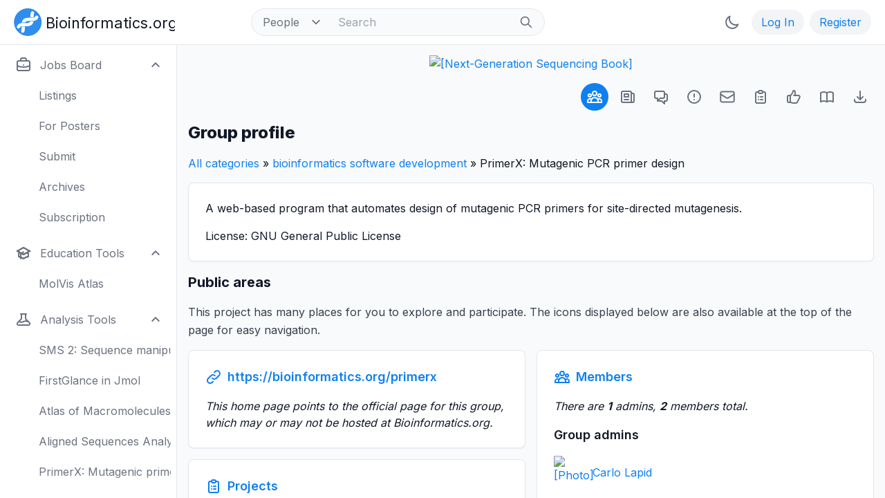

--- FILE ---
content_type: text/html; charset=utf-8
request_url: https://www.bioinformatics.org/groups/?group_id=312
body_size: 60701
content:

<!-- Page start -->
<!DOCTYPE html>
<html lang="en" class="dark">
<head>
    <meta charset="utf-8" />
    <meta name="viewport" content="width=device-width, initial-scale=1" />
    <meta name="description" content="Bioinformatics community open to all people. Strong emphasis on open access to biological information as well as Free and Open Source software." />
    <meta name="keywords" content="bioinformatics,computational biology,community,research,development,education,courses,jobs,employment,careers,software,open source,open access" />
    <meta name="google-site-verification" content="HtSTrdcaS1iUY0G7AaM5aTVaoSC9lztx8HvsbRw_Rto" />

    <title>Group Profile - Bioinformatics.org</title>

    <link rel="canonical" href="https://www.bioinformatics.org/groups/?group_id=312" />
    <!-- <link rel="manifest" href="site.webmanifest" /> -->

    <link rel="preconnect" href="https://fonts.googleapis.com" />
    <link rel="preconnect" href="https://fonts.gstatic.com" crossorigin />
    <link href="https://fonts.googleapis.com/css2?family=Inter:wght@300;400;500;600;700;800&display=swap" rel="stylesheet" />

    <link rel="stylesheet" href="https://www.bioinformatics.org/css/tailwind.css" />
    <link rel="stylesheet" href="https://www.bioinformatics.org/css/tree.css" />

    <!-- <link rel="shortcut icon" type="image/png" href="https://www.bioinformatics.org/images/bifx-glyph-16x16.png" /> -->
    <!-- <link rel="icon" type="image/png" sizes="16x16" href="https://www.bioinformatics.org/images/favicon-16x16.png" /> -->
    <!-- <link rel="icon" type="image/png" sizes="32x32" href="https://www.bioinformatics.org/images/favicon-32x32.png" /> -->
    <!-- <link rel="icon" type="image/png" href="https://www.bioinformatics.org/images/favicon.ico" /> -->
    <!-- <link rel="mask-icon" href="https://www.bioinformatics.org/images/safari-pinned-tab.svg" color="#5bbad5" /> -->
    <!-- <link rel="apple-touch-icon" sizes="180x180" href="https://www.bioinformatics.org/images/apple-touch-icon.png" /> -->

    <meta name="msapplication-TileColor" content="#ffffff" />
    <meta name="theme-color" content="#ffffff" />

    <!-- Twitter -->
    <meta name="twitter:card" content="summary_large_image" />
    <meta name="twitter:site" content="@" />
    <meta name="twitter:creator" content="@" />
    <meta name="twitter:title" content="" />
    <meta name="twitter:description" content="" />
    <meta name="twitter:image" content="" />

    <!-- Facebook -->
    <meta property="og:url" content="" />
    <meta property="og:title" content="" />
    <meta property="og:description" content="" />
    <meta property="og:type" content="website" />
    <!-- <meta property="og:image" content="images/og-image.png" /> -->
    <!-- <meta property="og:image:type" content="image/png" /> -->

    <script>
        if (localStorage.getItem("color-theme") === "dark" || (!("color-theme" in localStorage)
            && window.matchMedia("(prefers-color-scheme: dark)").matches)) {
            document.documentElement.classList.add("dark");
        } else {
            document.documentElement.classList.remove("dark");
        }
    </script>
<!-- <script>
    // Focus ring test
    console.log('Script started');
    // Timeout test
    setTimeout(() => {
    console.log('1-second timeout reached');
    try {
        // Try to select elements
        const focusableElements = Array.from(document.querySelectorAll('a[href], button, input, textarea, select, details, [tabindex]:not([tabindex="-1"])'));
        console.log(`Found ${focusableElements.length} focusable elements`);
        // Try to apply classes
        focusableElements.forEach(el => {
        el.classList.add('ring-1', 'ring-red-500', 'ring-offset-0');
        });
        console.log('Ring classes applied');
    } catch (error) {
        // Log any errors that occur
        console.error('Error occurred:', error);
    }
    }, 1000);
    console.log('Script setup complete');
</script> -->
</head>

<body class="bg-gray-50 text-gray-900 dark:bg-gray-800 dark:text-gray-100">
<!-- Fixed full-width header: top-pinned, high stack order (z-50) -->
<header class="fixed z-50 w-full bg-white border-b border-gray-200 dark:bg-gray-800 dark:border-gray-700">
    <!-- Top menubar -->
                <!-- Navbar: fixed height -->
            <nav class="h-16 px-3 py-3 lg:px-5 lg:pl-3">
                <!-- Flexbox layout -->
                <div class="flex items-center justify-between">

                    <!-- Left side items -->
                    <div class="flex items-center justify-start">
                        <!-- Hamburger button for small screens (toggles sidebar)-->
                        <button id="toggleSidebarMobile" class="btn btn-icon lg:hidden" aria-expanded="true" aria-controls="sidebar">
                            <svg id="toggleSidebarMobileHamburger" class="icon icon-btn" viewBox="0 0 24 24" width="24" height="24" xmlns="http://www.w3.org/2000/svg" aria-hidden="true" fill="none" stroke-width="2" stroke="currentColor">
    <path fill="none" stroke="currentColor" stroke-linecap="round" stroke-linejoin="round" stroke-width="2" d="M4 6h16M4 12h16M4 18h16"/>
</svg>
                            <svg id="toggleSidebarMobileClose" class="hidden icon icon-btn" viewBox="0 0 24 24" width="24" height="24" xmlns="http://www.w3.org/2000/svg" aria-hidden="true" fill="none" stroke-width="2" stroke="currentColor">
    <path fill="none" stroke="currentColor" stroke-linecap="round" stroke-linejoin="round" stroke-width="2" d="M6 18L18 6M6 6l12 12"/>
</svg>
                        </button>
                        <div>
                            <a href="https://www.bioinformatics.org" aria-label="Bioinformatics.org">
    <!--
        ICON-ONLY LOGO
        Visible by default, hidden at the 'sm' breakpoint and up.
        'inline-block' is used to make it behave like an image.
    -->
    <svg
        class="inline-block sm:hidden w-auto h-10 ml-2 text-gray-900 dark:text-gray-100"
        viewBox="0 0 266 266"
        xmlns="http://www.w3.org/2000/svg"
        aria-hidden="true" <!-- Hide from screen readers as the main logo will be read -->
    >
        <g id="logo-graphic">
            <g id="background-circle">
                <path d="M267.108,132.988c0,72.799 -59.928,132.704 -132.755,132.704c-72.828,0 -132.756,-59.905 -132.756,-132.704c0,-72.8 59.928,-132.705 132.756,-132.705c72.827,0 132.755,59.905 132.755,132.705Z" style="fill:rgb(47,141,237);fill-rule:nonzero;" />
            </g>
            <g id="double-helix" fill="#ffffff">
                <path d="M220.423,69.212c-5.659,0.069 -11.716,2.915 -13.924,8.259c-1.881,4.55 -5.416,8.353 -10.177,9.97c-8.714,2.956 -18.049,3.17 -27.149,3.241c-18.935,0.147 -38.327,-1.686 -56.774,3.681c-6.293,1.831 -12.401,4.781 -17.706,9.002c-7.758,6.171 -12.798,14.169 -15.738,23.127c-1.206,3.674 -2.062,7.395 -2.699,11.181c10.777,-1.247 21.719,-1.022 32.647,-0.863c0.955,-2.992 2.322,-5.806 4.627,-8.025c0.358,-0.345 2.358,-1.78 3.146,-2.172c8.612,-4.279 18.554,-4.431 27.978,-4.547c16.711,-0.205 33.582,1.236 50.129,-1.631c10.75,-1.862 21.42,-6.027 29.371,-13.683c5.287,-5.088 9.798,-11.329 11.746,-18.416c1.474,-5.368 -0.754,-11.318 -4.853,-15.093c-2.954,-2.721 -6.752,-4.079 -10.624,-4.031Zm-125.78,107.495c-2.89,0.027 -5.774,0.077 -8.644,0.234c-3.848,0.208 -7.564,0.533 -11.276,1.328c0.122,8.223 0.063,16.398 -0.978,24.564c-0.562,4.427 -1.933,8.651 -3.545,12.788c-3.078,7.895 4.664,19.359 14.292,19.865c7.451,0.393 13.824,-4.835 16.433,-11.628c5.12,-13.331 5.405,-25.24 5.548,-38.059c0.034,-3.019 -0.041,-5.988 -0.093,-9.011c-3.911,-0.058 -7.843,-0.12 -11.737,-0.081Z" style="fill:white;fill-rule:nonzero;" />
                <path d="M44.957,193.947c5.659,-0.073 11.715,-2.921 13.923,-8.266c1.878,-4.55 5.411,-8.355 10.172,-9.972c8.713,-2.962 18.047,-3.177 27.148,-3.251c18.935,-0.155 38.326,1.673 56.772,-3.701c6.293,-1.833 12.4,-4.787 17.704,-9.009c7.755,-6.173 12.791,-14.173 15.729,-23.133c1.205,-3.674 2.059,-7.395 2.695,-11.182c-10.777,1.251 -21.718,1.03 -32.648,0.875c-0.953,2.994 -2.318,5.807 -4.624,8.029c-0.356,0.342 -2.357,1.779 -3.145,2.171c-8.609,4.281 -18.553,4.438 -27.977,4.556c-16.709,0.21 -33.582,-1.223 -50.127,1.649c-10.75,1.865 -21.418,6.034 -29.368,13.693c-5.283,5.091 -9.792,11.333 -11.738,18.42c-1.473,5.369 0.76,11.319 4.858,15.091c2.956,2.721 6.753,4.078 10.626,4.03Zm125.742,-107.54c2.888,-0.029 5.773,-0.08 8.643,-0.237c3.848,-0.211 7.565,-0.537 11.277,-1.332c-0.125,-8.223 -0.069,-16.4 0.969,-24.566c0.561,-4.427 1.93,-8.651 3.54,-12.787c3.076,-7.897 -4.671,-19.36 -14.299,-19.863c-7.449,-0.388 -13.822,4.841 -16.428,11.636c-5.117,13.333 -5.397,25.242 -5.535,38.059c-0.032,3.021 0.043,5.989 0.097,9.011c3.91,0.058 7.842,0.118 11.736,0.079Z" style="fill:white;fill-rule:nonzero;" />
            </g>
        </g>
    </svg>

    <!--
        FULL LOGO
        Hidden by default, shown as 'inline-block' at the 'sm' breakpoint.
    -->
    <svg
        class="hidden sm:inline-block w-auto h-10 ml-2 text-gray-900 dark:text-gray-100"
        viewBox="0 0 1550 266"
        xmlns="http://www.w3.org/2000/svg"
    >
        <title>Bioinformatics.org Logo</title>
        <desc>A logo featuring a stylized DNA helix and the text "Bioinformatics.org"</desc>
        <g id="logo-graphic">
            <g id="background-circle">
                <path d="M267.108,132.988c0,72.799 -59.928,132.704 -132.755,132.704c-72.828,0 -132.756,-59.905 -132.756,-132.704c0,-72.8 59.928,-132.705 132.756,-132.705c72.827,0 132.755,59.905 132.755,132.705Z" style="fill:rgb(47,141,237);fill-rule:nonzero;" />
            </g>
            <g id="double-helix" fill="#ffffff">
                <path d="M220.423,69.212c-5.659,0.069 -11.716,2.915 -13.924,8.259c-1.881,4.55 -5.416,8.353 -10.177,9.97c-8.714,2.956 -18.049,3.17 -27.149,3.241c-18.935,0.147 -38.327,-1.686 -56.774,3.681c-6.293,1.831 -12.401,4.781 -17.706,9.002c-7.758,6.171 -12.798,14.169 -15.738,23.127c-1.206,3.674 -2.062,7.395 -2.699,11.181c10.777,-1.247 21.719,-1.022 32.647,-0.863c0.955,-2.992 2.322,-5.806 4.627,-8.025c0.358,-0.345 2.358,-1.78 3.146,-2.172c8.612,-4.279 18.554,-4.431 27.978,-4.547c16.711,-0.205 33.582,1.236 50.129,-1.631c10.75,-1.862 21.42,-6.027 29.371,-13.683c5.287,-5.088 9.798,-11.329 11.746,-18.416c1.474,-5.368 -0.754,-11.318 -4.853,-15.093c-2.954,-2.721 -6.752,-4.079 -10.624,-4.031Zm-125.78,107.495c-2.89,0.027 -5.774,0.077 -8.644,0.234c-3.848,0.208 -7.564,0.533 -11.276,1.328c0.122,8.223 0.063,16.398 -0.978,24.564c-0.562,4.427 -1.933,8.651 -3.545,12.788c-3.078,7.895 4.664,19.359 14.292,19.865c7.451,0.393 13.824,-4.835 16.433,-11.628c5.12,-13.331 5.405,-25.24 5.548,-38.059c0.034,-3.019 -0.041,-5.988 -0.093,-9.011c-3.911,-0.058 -7.843,-0.12 -11.737,-0.081Z" style="fill:white;fill-rule:nonzero;" />
                <path d="M44.957,193.947c5.659,-0.073 11.715,-2.921 13.923,-8.266c1.878,-4.55 5.411,-8.355 10.172,-9.972c8.713,-2.962 18.047,-3.177 27.148,-3.251c18.935,-0.155 38.326,1.673 56.772,-3.701c6.293,-1.833 12.4,-4.787 17.704,-9.009c7.755,-6.173 12.791,-14.173 15.729,-23.133c1.205,-3.674 2.059,-7.395 2.695,-11.182c-10.777,1.251 -21.718,1.03 -32.648,0.875c-0.953,2.994 -2.318,5.807 -4.624,8.029c-0.356,0.342 -2.357,1.779 -3.145,2.171c-8.609,4.281 -18.553,4.438 -27.977,4.556c-16.709,0.21 -33.582,-1.223 -50.127,1.649c-10.75,1.865 -21.418,6.034 -29.368,13.693c-5.283,5.091 -9.792,11.333 -11.738,18.42c-1.473,5.369 0.76,11.319 4.858,15.091c2.956,2.721 6.753,4.078 10.626,4.03Zm125.742,-107.54c2.888,-0.029 5.773,-0.08 8.643,-0.237c3.848,-0.211 7.565,-0.537 11.277,-1.332c-0.125,-8.223 -0.069,-16.4 0.969,-24.566c0.561,-4.427 1.93,-8.651 3.54,-12.787c3.076,-7.897 -4.671,-19.36 -14.299,-19.863c-7.449,-0.388 -13.822,4.841 -16.428,11.636c-5.117,13.333 -5.397,25.242 -5.535,38.059c-0.032,3.021 0.043,5.989 0.097,9.011c3.91,0.058 7.842,0.118 11.736,0.079Z" style="fill:white;fill-rule:nonzero;" />
            </g>
        </g>
        <text class="hidden sm:block ml-2" x="308" y="190" font-size="144" fill="currentColor">
            Bioinformatics.org
        </text>
    </svg>
</a>
                        </div>
                        <!-- Search box for large screens -->
<div class="hidden lg:block lg:ml-24 lg:pl-3.5">
    <form action="https://www.bioinformatics.org/search/index.php" method="POST">
        <label for="topbar-search" class="sr-only">Search</label>

        <!-- Parent element container -->
        <div class="flex items-center h-10 rounded-full border border-gray-200 bg-gray-50 sm:text-sm lg:w-120 dark:border-gray-700 dark:bg-gray-800 focus-within:ring-0">

            <!-- Select element/ -->
            <div class="relative flex items-center h-full">
                <select id="searchbox-select" class="h-full rounded-l-full border-0 bg-transparent py-1 pl-4 pr-8 text-gray-500 leading-tight cursor-pointer dark:text-gray-400" name="type">
                    <option value="people" selected="selected">People</option>
                    <option value="groups">Groups</option>
                    <option value="google">Google</option>
                </select>
            </div>

            <!-- Input box/ -->
            <input id="topbar-search" class="flex-1 h-full border-0 bg-transparent px-3 py-1 text-gray-900 placeholder-gray-400 dark:text-white dark:placeholder-gray-500" type="text" name="words" value="" placeholder="Search" />

            <!-- Submit button/ -->
            <button class="flex-shrink-0 h-full rounded-r-full border-0 bg-transparent px-4 py-1">
                <svg id="search" class="icon icon-sidebaritem w-5 h-5 text-gray-500 dark:text-gray-400" viewBox="0 0 24 24" width="24" height="24" xmlns="http://www.w3.org/2000/svg" aria-hidden="true" fill="none" stroke-width="2" stroke="currentColor">
    <path fill="none" stroke="currentColor" stroke-linecap="round" stroke-linejoin="round" stroke-width="2" d="m21 21l-6-6m2-5a7 7 0 1 1-14 0a7 7 0 0 1 14 0"/>
</svg>
            </button>
        </div>
        <!-- /Parent element container -->
    </form>
</div>
<!-- /Search box for large screens -->
                    </div>
                    <!-- /Left side items -->

                    <!-- Right side items -->
                    <div class="flex items-center justify-between space-x-2">
                                                <!-- Search button for small screens (toggles sidebar)/ -->
                        <button id="toggleSidebarMobileSearch" class="btn btn-icon hidden" type="button">
                            <span class="sr-only">Search</span>
                            <svg id="search" class="icon icon-btn" viewBox="0 0 24 24" width="24" height="24" xmlns="http://www.w3.org/2000/svg" aria-hidden="true" fill="none" stroke-width="2" stroke="currentColor">
    <path fill="none" stroke="currentColor" stroke-linecap="round" stroke-linejoin="round" stroke-width="2" d="m21 21l-6-6m2-5a7 7 0 1 1-14 0a7 7 0 0 1 14 0"/>
</svg>
                        </button>
                        
                                                <!-- "Mode" button -->
                        <button id="theme-toggle" class="btn btn-icon" type="button" data-tooltip-target="theme-tooltip">
                            <!-- Light mode; click to enter dark mode -->
                            <svg id="theme-toggle-dark-icon" class="hidden icon icon-btn" viewBox="0 0 24 24" width="24" height="24" xmlns="http://www.w3.org/2000/svg" aria-hidden="true" fill="none" stroke-width="2" stroke="currentColor">
    <path fill="none" stroke="currentColor" stroke-linecap="round" stroke-linejoin="round" stroke-width="2" d="M20.354 15.354A9 9 0 0 1 8.646 3.646A9.003 9.003 0 0 0 12 21a9 9 0 0 0 8.354-5.646"/>
</svg>
                            <!-- Dark mode; click to enter light mode -->
                            <svg id="theme-toggle-light-icon" class="hidden icon icon-btn" viewBox="0 0 24 24" width="24" height="24" xmlns="http://www.w3.org/2000/svg" aria-hidden="true" fill="none" stroke-width="2" stroke="currentColor">
    <path fill="none" stroke="currentColor" stroke-linecap="round" stroke-linejoin="round" stroke-width="2" d="M12 3v1m0 16v1m9-9h-1M4 12H3m15.364 6.364l-.707-.707M6.343 6.343l-.707-.707m12.728 0l-.707.707M6.343 17.657l-.707.707M16 12a4 4 0 1 1-8 0a4 4 0 0 1 8 0"/>
</svg>
                        </button>
                        <div id="theme-tooltip" class="z-20 invisible absolute inline-block tooltip opacity-0 transition-opacity duration-300 rounded-lg shadow-md bg-gray-900 px-3 py-2 text-sm text-white dark:bg-gray-700" role="tooltip">
                            Light/dark theme
                            <div class="tooltip-arrow" data-popper-arrow></div>
                        </div>
                        <!-- /"Mode" button -->
                                                <!-- Log In button/ -->
                        <a class="btn btn-tertiary" href="https://www.bioinformatics.org/people/log_in.php">
                            Log In
                        </a>
                        <!-- Register button/ -->
                        <a class="btn btn-tertiary" href="https://www.bioinformatics.org/people/register.php">
                            Register
                        </a>
                   </div>
                    <!-- /Right side items -->

                </div>
                <!-- /Flexbox layout -->
            </nav>
            <!-- /Navbar -->

</header>
<!-- /Fixed full-width header -->

<!-- Top-level container -->
<!-- Full-screen flex container: row layout, clips overflow, pt-16 for site header -->
<div class="flex h-screen min-h-screen overflow-hidden pt-16 bg-gray-50 dark:bg-gray-900">
    <!-- Primary sidebar: hidden by default, top/left-aligned, fixed width, full height, flex column, visible on large screens -->
<aside id="sidebar" class="z-40 hidden fixed top-0 left-0 flex flex-col flex-shrink-0 w-64 h-full pt-16 transition-width duration-1000 lg:flex" aria-label="Sidebar">
    <!-- Relative flex column: grows to fill space -->
    <div class="relative flex flex-col flex-1 min-h-0 border-r border-gray-200 px-1 py-1 bg-white dark:bg-gray-800 dark:border-gray-700">
        <!-- Relative scrollable container: vertical scrolling -->
        <!-- Note: Bottom padding must be total height of bottom menu container -->
        <div class="relative px-1 pb-[108px] overflow-y-auto scrollbar scrollbar-w-2.5 scrollbar-thumb-rounded scrollbar-thumb-rounded-full scrollbar-thumb-gray-300 scrollbar-track-white dark:scrollbar-thumb-gray-600 dark:scrollbar-track-gray-800">
            <!-- Sections container: flex column: grows to fill space, 2-unit vertical spacing, light/dark dividers, white/dark backgrounds -->
            <div class="flex flex-col flex-1 space-y-2 divide-y divide-gray-200 bg-white dark:bg-gray-800 dark:divide-gray-700">
                <!-- Section 1: Search box and internal links -->
                <ul class="menu space-y-2">
                                        <!-- Search box for small screens/ -->
                    <li class="lg:hidden">
                        <form action="#" method="GET" class="mt-2">
                            <label class="sr-only" for="mobile-search">Search</label>
                            <div class="relative">
                                <div class="absolute inset-y-0 left-0 flex items-center pl-3 pointer-events-none">
                                    <svg id="search" class="icon icon-sidebaritem w-5 h-5 text-gray-500 dark:text-gray-400" viewBox="0 0 24 24" width="24" height="24" xmlns="http://www.w3.org/2000/svg" aria-hidden="true" fill="none" stroke-width="2" stroke="currentColor">
    <path fill="none" stroke="currentColor" stroke-linecap="round" stroke-linejoin="round" stroke-width="2" d="m21 21l-6-6m2-5a7 7 0 1 1-14 0a7 7 0 0 1 14 0"/>
</svg>
                                </div>
                                <input id="mobile-search" class="block w-full border rounded-full border-gray-200 p-2 pl-10 bg-gray-50 text-gray-900 dark:border-gray-700 dark:bg-gray-800 dark:placeholder-gray-500 dark:text-white" type="text" name="search" placeholder="Search" />
                            </div>
                        </form>
                    </li>
                    
                    
                                        <li>
                        <!-- Jobs board button with dropdown/ -->
                        <button class="group btn btn-sidebaritem" type="button" aria-controls="dropdown-jobs-board" data-collapse-toggle="dropdown-jobs-board">
                            <svg id="briefcase" class="icon icon-sidebaritem" viewBox="0 0 24 24" width="24" height="24" xmlns="http://www.w3.org/2000/svg" aria-hidden="true" fill="none" stroke-width="2" stroke="currentColor">
    <path fill="none" stroke="currentColor" stroke-linecap="round" stroke-linejoin="round" stroke-width="2" d="M21 13.255A23.9 23.9 0 0 1 12 15c-3.183 0-6.22-.62-9-1.745M16 6V4a2 2 0 0 0-2-2h-4a2 2 0 0 0-2 2v2m4 6h.01M5 20h14a2 2 0 0 0 2-2V8a2 2 0 0 0-2-2H5a2 2 0 0 0-2 2v10a2 2 0 0 0 2 2"/>
</svg>
                            <span class="flex-1 ml-3 text-left truncate">Jobs Board</span>
                            <!-- Down arrowhead icon/ -->
                            <svg class="w-4 h-4" fill="none" stroke="currentColor" viewBox="0 0 24 24" xmlns="http://www.w3.org/2000/svg">
                                <path stroke-linecap="round" stroke-linejoin="round" stroke-width="3" d="M19 9l-7 7-7-7"></path>
                            </svg>
                        </button>
                        <!-- Dropdown/ -->
                        <ul id="dropdown-jobs-board" class="hidden menu menu-sidebaritem">
                            <li><a href="https://www.bioinformatics.org/jobs/" class="group btn btn-sidebaritem pl-12">Listings</a></li>
                            <li><a href="https://www.bioinformatics.org/jobs/employers.php" class="group btn btn-sidebaritem pl-12">For Posters</a></li>
                            <li><a href="https://www.bioinformatics.org/jobs/submit.php?group_id=101" class="group btn btn-sidebaritem pl-12">Submit</a></li>
                            <li><a href="https://www.bioinformatics.org/jobs/?group_id=101&summaries=1" class="group btn btn-sidebaritem pl-12">Archives</a></li>
                            <li><a href="https://www.bioinformatics.org/jobs/subscribe.php?group_id=101" class="group btn btn-sidebaritem pl-12">Subscription</a></li>
                        </ul>
                    </li>
                                        <li>
                        <!-- Education tools button with dropdown/ -->
                        <button class="group btn btn-sidebaritem" type="button" aria-controls="dropdown-edu-tools" data-collapse-toggle="dropdown-edu-tools">
                            <svg id="academic-cap" class="icon icon-sidebaritem" viewBox="0 0 24 24" width="24" height="24" xmlns="http://www.w3.org/2000/svg" aria-hidden="true" fill="none" stroke-width="2" stroke="currentColor">
    <g fill="none"><path d="m12 14l9-5l-9-5l-9 5z"/><path d="m12 14l6.16-3.422a12.1 12.1 0 0 1 .665 6.479A11.95 11.95 0 0 0 12 20.055a11.95 11.95 0 0 0-6.824-2.998a12.1 12.1 0 0 1 .665-6.479z"/><path stroke="currentColor" stroke-linecap="round" stroke-linejoin="round" stroke-width="2" d="m12 14l9-5l-9-5l-9 5zm0 0l6.16-3.422a12.1 12.1 0 0 1 .665 6.479A11.95 11.95 0 0 0 12 20.055a11.95 11.95 0 0 0-6.824-2.998a12.1 12.1 0 0 1 .665-6.479zm-4 6v-7.5l4-2.222"/></g>
</svg>
                            <span class="flex-1 ml-3 text-left truncate">Education Tools</span>
                            <!-- Down arrowhead icon/ -->
                            <svg class="w-4 h-4" fill="none" stroke="currentColor" viewBox="0 0 24 24" xmlns="http://www.w3.org/2000/svg">
                                <path stroke-linecap="round" stroke-linejoin="round" stroke-width="3" d="M19 9l-7 7-7-7"></path>
                            </svg>
                        </button>
                        <!-- Dropdown/ -->
                        <ul id="dropdown-edu-tools" class="hidden menu menu-sidebaritem">
                            <li><a href="https://www.bioinformatics.org/molvis/atlas/atlas.htm" class="group btn btn-sidebaritem pl-12">MolVis Atlas</a></li>
                        </ul>
                    </li>
                                        <li>
                        <!-- Analysis tools button with dropdown/ -->
                        <button class="group btn btn-sidebaritem" type="button" aria-controls="dropdown-analysis-tools" data-collapse-toggle="dropdown-analysis-tools">
                            <svg id="beaker" class="icon icon-sidebaritem" viewBox="0 0 24 24" width="24" height="24" xmlns="http://www.w3.org/2000/svg" aria-hidden="true" fill="none" stroke-width="2" stroke="currentColor">
    <path fill="none" stroke="currentColor" stroke-linecap="round" stroke-linejoin="round" stroke-width="2" d="M19.428 15.428a2 2 0 0 0-1.022-.547l-2.387-.477a6 6 0 0 0-3.86.517l-.318.158a6 6 0 0 1-3.86.517L6.05 15.21a2 2 0 0 0-1.806.547M8 4h8l-1 1v5.172a2 2 0 0 0 .586 1.414l5 5c1.26 1.26.367 3.414-1.415 3.414H4.828c-1.782 0-2.674-2.154-1.414-3.414l5-5A2 2 0 0 0 9 10.172V5z"/>
</svg>
                            <span class="flex-1 ml-3 text-left truncate">Analysis Tools</span>
                            <!-- Down arrowhead icon/ -->
                            <svg class="w-4 h-4" fill="none" stroke="currentColor" viewBox="0 0 24 24" xmlns="http://www.w3.org/2000/svg">
                                <path stroke-linecap="round" stroke-linejoin="round" stroke-width="3" d="M19 9l-7 7-7-7"></path>
                            </svg>
                        </button>
                        <!-- Dropdown/ -->
                        <ul id="dropdown-analysis-tools" class="hidden menu menu-sidebaritem">
                            <li><a href="https://www.bioinformatics.org/sms2/" class="group btn btn-sidebaritem pl-12">SMS 2: Sequence manipulation</a></li>
                            <li><a href="https://www.bioinformatics.org/firstglance/fgij/" class="group btn btn-sidebaritem pl-12">FirstGlance in Jmol</a></li>
                            <li><a href="https://www.bioinformatics.org/molvis/atlas/atlas.htm" class="group btn btn-sidebaritem pl-12">Atlas of Macromolecules</a></li>
                            <li><a href="https://www.bioinformatics.org/msareveal/" class="group btn btn-sidebaritem pl-12">Aligned Sequences Analysis</a></li>
                            <li><a href="https://www.bioinformatics.org/primerx/" class="group btn btn-sidebaritem pl-12">PrimerX: Mutagenic primers</a></li>
                            <li><a href="https://www.bioinformatics.org/seqext/" class="group btn btn-sidebaritem pl-12">Sequence Extractor</a></li>
                            <li><a href="https://www.bioinformatics.org/sewer/" class="group btn btn-sidebaritem pl-12">SeWeR: Sequence analysis</a></li>
                            <li><a href="https://www.bioinformatics.org/savvy/" class="group btn btn-sidebaritem pl-12">Savvy: Plasmid map drawing</a></li>
                            <li><a href="https://www.bioinformatics.org/pecop/" class="group btn btn-sidebaritem pl-12">PeCoP: Conserved positions</a></li>
                        </ul>
                    </li>
                                        <li>
                        <!-- Databases button with dropdown/ -->
                        <button class="group btn btn-sidebaritem" type="button" aria-controls="dropdown-databases" data-collapse-toggle="dropdown-databases">
                            <svg id="database" class="icon icon-sidebaritem" viewBox="0 0 24 24" width="24" height="24" xmlns="http://www.w3.org/2000/svg" aria-hidden="true" fill="none" stroke-width="2" stroke="currentColor">
    <path fill="none" stroke="currentColor" stroke-linecap="round" stroke-linejoin="round" stroke-width="2" d="M4 7v10c0 2.21 3.582 4 8 4s8-1.79 8-4V7M4 7c0 2.21 3.582 4 8 4s8-1.79 8-4M4 7c0-2.21 3.582-4 8-4s8 1.79 8 4m0 5c0 2.21-3.582 4-8 4s-8-1.79-8-4"/>
</svg>
                            <span class="flex-1 ml-3 text-left truncate">Databases</span>
                            <!-- Down arrowhead icon/ -->
                            <svg class="w-4 h-4" fill="none" stroke="currentColor" viewBox="0 0 24 24" xmlns="http://www.w3.org/2000/svg">
                                <path stroke-linecap="round" stroke-linejoin="round" stroke-width="3" d="M19 9l-7 7-7-7"></path>
                            </svg>
                        </button>
                        <!-- Dropdown/ -->
                        <ul id="dropdown-databases" class="hidden menu menu-sidebaritem">
                            <li><a href="https://www.bioinformatics.org/zest/" class="group btn btn-sidebaritem pl-12">EST clusters</a></li>
                            <li><a href="https://www.bioinformatics.org/immigrant/" class="group btn btn-sidebaritem pl-12">Immigrant genes</a></li>
                            <li><a href="https://www.bioinformatics.org/legend/" class="group btn btn-sidebaritem pl-12">Leukemia genes</a></li>
                            <li><a href="https://www.bioinformatics.org/p53/" class="group btn btn-sidebaritem pl-12">p53 tumor protein gene</a></li>
                            <li><a href="https://www.bioinformatics.org/pcgdb/" class="group btn btn-sidebaritem pl-12">Pancreatic cancer genes</a></li>
                            <li><a href="https://www.bioinformatics.org/tbdtdb/" class="group btn btn-sidebaritem pl-12">TB drug targets</a></li>
                            <li><a href="https://www.bioinformatics.org/textknowledge/" class="group btn btn-sidebaritem pl-12">Acronyms</a></li>
                        </ul>
                    </li>
                </ul>
                <!-- /Section 1 -->
                <!-- Section 2: Misc. links -->
                <div class="space-y-2">
                    
                </div>
                <!-- /Section 2 -->
            </div>
            <!-- /Sections container -->
        </div>
        <!-- /Relative scrollable container -->
        <!-- Bottom menu container -->
        <div class="hidden lg:block absolute bottom-0 left-0 w-full">
            <!-- Fade effect element: positioned at top of container/ -->
            <div class="relative w-full h-[36px] pointer-events-none bg-gradient-to-t from-white dark:from-gray-800 to-transparent"></div>
            
        </div>
        <!-- /Bottom menu container -->
    </div>
    <!-- /Relative flex column -->
</aside>
<!-- /Left sidebar -->

<script>
// Open all dropdowns by default
document.addEventListener('DOMContentLoaded', function() {
    document.querySelectorAll('[data-collapse-toggle]').forEach(button => {
        const targetId = button.getAttribute('data-collapse-toggle');
        const dropdown = document.getElementById(targetId);
        const arrow = button.querySelector('svg:last-child');

        if (dropdown) {
            dropdown.classList.remove('hidden');
            button.setAttribute('aria-expanded', 'true');

            if (arrow) {
                arrow.classList.add('rotate-180', 'transition-transform', 'duration-200');

                button.addEventListener('click', () => {
                    arrow.classList.toggle('rotate-180');
                });
            }
        }
    });
});
</script>
    <!-- Modal overlay under the sidebar/ -->
    <div id="sidebarBackdrop" class="z-30 hidden fixed inset-0 bg-gray-400/50 lg:hidden dark:bg-gray-900/50"></div>
    <!-- Content container -->
    <!-- Relative flex column: full width/height, vertical scrolling, fixed left margin on large screens -->
    <div class="relative flex flex-col w-full h-full overflow-y-auto bg-gray-50 lg:ml-64 dark:bg-gray-900">
        <!-- Main content -->
        <main class="px-4 pt-4">
            <!-- Horizontal banners -->
<div class="flex flex-col w-full mb-4 items-center space-y-2 md:space-y-4">
    <!-- NGS Book (added Jun. 3, 2025) -->
    <a href="https://www.routledge.com/Next-Generation-Sequencing-Standard-Operating-Procedures-and-Applications/Suravajhala-Bizzaro/p/book/9781032392622"
    target="_blank"
    title="[Next-Generation Sequencing Book]">
        <img class="w-full max-w-[728px] h-auto border-0"
            src="https://www.bioinformatics.org/images/ack_banners/NGS-Book-1-728x90.png"
            alt="[Next-Generation Sequencing Book]" />
    </a>
</div>
<!-- /Horizontal banners -->


    <!-- Groups menubar -->
<!-- Module groups/ -->
<nav class="mb-4">
    <!-- Flexbox layout -->
    <div class="flex items-center justify-between">
        <!-- Left side items -->
        <div class="flex items-center justify-start">
        </div>
        <!-- /Left side items -->
        <!-- Right side items -->
        <div class="flex items-center justify-between space-x-2">
            <!-- Profile icon button/ -->
            <a id="groups-menubar-icon-user-group" class="group btn btn-icon btn-selected" href="https://www.bioinformatics.org/groups/?group_id=312" aria-current="page">
                <svg id="user-group" class="icon icon-btn icon-selected" viewBox="0 0 24 24" width="24" height="24" xmlns="http://www.w3.org/2000/svg" aria-hidden="true" fill="none" stroke-width="2" stroke="currentColor">
    <path fill="none" stroke="currentColor" stroke-linecap="round" stroke-linejoin="round" stroke-width="2" d="M17 20h5v-2a3 3 0 0 0-5.356-1.857M17 20H7m10 0v-2c0-.656-.126-1.283-.356-1.857M7 20H2v-2a3 3 0 0 1 5.356-1.857M7 20v-2c0-.656.126-1.283.356-1.857m0 0a5.002 5.002 0 0 1 9.288 0M15 7a3 3 0 1 1-6 0a3 3 0 0 1 6 0m6 3a2 2 0 1 1-4 0a2 2 0 0 1 4 0M7 10a2 2 0 1 1-4 0a2 2 0 0 1 4 0"/>
</svg>
            </a>
            <!-- News icon button/ -->
            <a id="groups-menubar-icon-newspaper" class="group btn btn-icon" href="https://www.bioinformatics.org/news/?group_id=312">
                <svg id="newspaper" class="icon icon-btn" viewBox="0 0 24 24" width="24" height="24" xmlns="http://www.w3.org/2000/svg" aria-hidden="true" fill="none" stroke-width="2" stroke="currentColor">
    <path fill="none" stroke="currentColor" stroke-linecap="round" stroke-linejoin="round" stroke-width="2" d="M19 20H5a2 2 0 0 1-2-2V6a2 2 0 0 1 2-2h10a2 2 0 0 1 2 2v1m2 13a2 2 0 0 1-2-2V7m2 13a2 2 0 0 0 2-2V9a2 2 0 0 0-2-2h-2m-4-3H9M7 16h6M7 8h6v4H7z"/>
</svg>
            </a>
            <!-- Forums icon button/ -->
            <a id="groups-menubar-icon-speech-bubbles" class="group btn btn-icon" href="https://www.bioinformatics.org/forums/?group_id=312">
                <svg id="chat-alt-2" class="icon icon-btn" viewBox="0 0 24 24" width="24" height="24" xmlns="http://www.w3.org/2000/svg" aria-hidden="true" fill="none" stroke-width="2" stroke="currentColor">
    <path fill="none" stroke="currentColor" stroke-linecap="round" stroke-linejoin="round" stroke-width="2" d="M17 8h2a2 2 0 0 1 2 2v6a2 2 0 0 1-2 2h-2v4l-4-4H9a2 2 0 0 1-1.414-.586m0 0L11 14h4a2 2 0 0 0 2-2V6a2 2 0 0 0-2-2H5a2 2 0 0 0-2 2v6a2 2 0 0 0 2 2h2v4z"/>
</svg>
            </a>
            <!-- Support icon button/ -->
            <a id="groups-menubar-icon-exclamation-circle" class="group btn btn-icon" href="https://www.bioinformatics.org/support/?group_id=312">
                <svg id="exclamation-circle" class="icon icon-btn" viewBox="0 0 24 24" width="24" height="24" xmlns="http://www.w3.org/2000/svg" aria-hidden="true" fill="none" stroke-width="2" stroke="currentColor">
    <path fill="none" stroke="currentColor" stroke-linecap="round" stroke-linejoin="round" stroke-width="2" d="M12 8v4m0 4h.01M21 12a9 9 0 1 1-18 0a9 9 0 0 1 18 0"/>
</svg>
            </a>
            <!-- Lists icon button/ -->
            <a id="groups-menubar-icon-envelope" class="group btn btn-icon" href="https://www.bioinformatics.org/mailing_lists/?group_id=312">
                <svg id="envelope" class="icon icon-btn" viewBox="0 0 24 24" width="24" height="24" xmlns="http://www.w3.org/2000/svg" aria-hidden="true" fill="none" stroke-width="2" stroke="currentColor">
    <path fill="none" stroke="currentColor" stroke-linecap="round" stroke-linejoin="round" stroke-width="2" d="M21.75 6.75v10.5a2.25 2.25 0 0 1-2.25 2.25h-15a2.25 2.25 0 0 1-2.25-2.25V6.75m19.5 0A2.25 2.25 0 0 0 19.5 4.5h-15a2.25 2.25 0 0 0-2.25 2.25m19.5 0v.243a2.25 2.25 0 0 1-1.07 1.916l-7.5 4.615a2.25 2.25 0 0 1-2.36 0L3.32 8.91a2.25 2.25 0 0 1-1.07-1.916V6.75"/>
</svg>
            </a>
            <!-- Projects icon button/ -->
            <a id="groups-menubar-icon-clipboard-list" class="group btn btn-icon" href="https://www.bioinformatics.org/projects/?group_id=312">
                <svg id="clipboard-list" class="icon icon-btn" viewBox="0 0 24 24" width="24" height="24" xmlns="http://www.w3.org/2000/svg" aria-hidden="true" fill="none" stroke-width="2" stroke="currentColor">
    <path fill="none" stroke="currentColor" stroke-linecap="round" stroke-linejoin="round" stroke-width="2" d="M9 5H7a2 2 0 0 0-2 2v12a2 2 0 0 0 2 2h10a2 2 0 0 0 2-2V7a2 2 0 0 0-2-2h-2M9 5a2 2 0 0 0 2 2h2a2 2 0 0 0 2-2M9 5a2 2 0 0 1 2-2h2a2 2 0 0 1 2 2m-3 7h3m-3 4h3m-6-4h.01M9 16h.01"/>
</svg>
            </a>
            <!-- Surveys icon button/ -->
            <a id="groups-menubar-icon-thumb-up" class="group btn btn-icon" href="https://www.bioinformatics.org/surveys/?group_id=312">
                <svg id="thumb-up" class="icon icon-btn" viewBox="0 0 24 24" width="24" height="24" xmlns="http://www.w3.org/2000/svg" aria-hidden="true" fill="none" stroke-width="2" stroke="currentColor">
    <path fill="none" stroke="currentColor" stroke-linecap="round" stroke-linejoin="round" stroke-width="2" d="M14 10h4.764a2 2 0 0 1 1.789 2.894l-3.5 7A2 2 0 0 1 15.263 21h-4.017q-.246 0-.485-.06L7 20m7-10V5a2 2 0 0 0-2-2h-.095c-.5 0-.905.405-.905.905a3.6 3.6 0 0 1-.608 2.006L7 11v9m7-10h-2M7 20H5a2 2 0 0 1-2-2v-6a2 2 0 0 1 2-2h2.5"/>
</svg>
            </a>
            <!-- Repositories icon button/ -->
            <a id="groups-menubar-icon-book-open" class="group btn btn-icon" href="https://www.bioinformatics.org/scm/?group_id=312">
                <svg id="book-open" class="icon icon-btn" viewBox="0 0 24 24" width="24" height="24" xmlns="http://www.w3.org/2000/svg" aria-hidden="true" fill="none" stroke-width="2" stroke="currentColor">
    <path fill="none" stroke="currentColor" stroke-linecap="round" stroke-linejoin="round" stroke-width="2" d="M12 6.253v13m0-13C10.832 5.477 9.246 5 7.5 5S4.168 5.477 3 6.253v13C4.168 18.477 5.754 18 7.5 18s3.332.477 4.5 1.253m0-13C13.168 5.477 14.754 5 16.5 5c1.747 0 3.332.477 4.5 1.253v13C19.832 18.477 18.247 18 16.5 18s-3.332.477-4.5 1.253"/>
</svg>
            </a>
            <!-- Downloads icon button/ -->
            <a id="groups-menubar-icon-download" class="group btn btn-icon" href="https://www.bioinformatics.org/downloads/?group_id=312">
                <svg id="download" class="icon icon-btn" viewBox="0 0 24 24" width="24" height="24" xmlns="http://www.w3.org/2000/svg" aria-hidden="true" fill="none" stroke-width="2" stroke="currentColor">
    <path fill="none" stroke="currentColor" stroke-linecap="round" stroke-linejoin="round" stroke-width="2" d="M4 16v1a3 3 0 0 0 3 3h10a3 3 0 0 0 3-3v-1m-4-4l-4 4m0 0l-4-4m4 4V4"/>
</svg>
            </a>
        </div>
        <!-- /Right side items -->
    </div>
    <!-- /Flexbox layout -->
</nav>
<!-- /Groups menubar -->

    <!-- Groups header/ -->
    <!-- Flexbox -->
<div class="flex-grow mb-4">
        <h1>Group profile</h1>
        <!-- Groups breadcrumbs/ -->
<a href="https://www.bioinformatics.org/groups/categories.php?cat_id=1">All categories</a> &raquo; <a href="https://www.bioinformatics.org/groups/categories.php?cat_id=2">bioinformatics software development</a> &raquo; PrimerX: Mutagenic PCR primer design    </div>
<!-- /Flexbox -->



<!-- New grid ----------------------------------------------------------------->

    <!-- Grid 1-of- -->
    <!-- Description, license and rating/ -->
    <div class="grid grid-cols-1 xl:gap-4">

        <!-- Item 1-of-2, Column 1-of-2 (left), Grid 1-of- / -->
        <!-- Card -->
<div class="card">
    <!-- Card header -->
    
    <!-- /Card header -->
            <!-- No title -->
            <div class="space-y-4">
                <div>
                    A web-based program that automates design of mutagenic PCR primers for site-directed mutagenesis.</div>

                <div>License: GNU General Public License</div>
            </div>
            <!-- Card footer -->
    
    <!-- /Card footer -->
</div>
<!-- /Card -->


    </div>
    <!-- /Grid 1-of- -->

    <!-- Flexbox -->
<div class="flex-grow mb-4">
        <h2>Public areas</h2>

        <p>This project has many places for you to explore and participate. The icons
        displayed below are also available at the top of the page for easy navigation.</p>
    </div>
<!-- /Flexbox -->

<!-- New grid ----------------------------------------------------------------->

    <!-- Module list/ -->
    <!-- Grid 2-of- -->
    <div class="grid grid-cols-1 xl:grid-cols-2 xl:gap-4">

        <!-- Column 1-of-2 (left), Grid 2-of- -->
        <div class="col-span-1">

<!-- Homepage link  ----------------------------------------------------------->

            <!-- Item 1-of-, Column 1-of-2 (left), Grid 2-of- / -->
            <!-- Card -->
<div class="card">
    <!-- Card header -->
    
    <!-- /Card header -->
                <div>
                    <h3>
                        <!-- Homepage link with icon -->
                        <a class="flex items-center justify-start space-x-2" href="https://bioinformatics.org/primerx">
                            <svg id="link" class="icon icon-btn" viewBox="0 0 24 24" width="24" height="24" xmlns="http://www.w3.org/2000/svg" aria-hidden="true" fill="none" stroke-width="2" stroke="currentColor">
    <path fill="none" stroke="currentColor" stroke-linecap="round" stroke-linejoin="round" stroke-width="2" d="M13.828 10.172a4 4 0 0 0-5.656 0l-4 4a4 4 0 1 0 5.656 5.656l1.102-1.101m-.758-4.899a4 4 0 0 0 5.656 0l4-4a4 4 0 0 0-5.656-5.656l-1.1 1.1"/>
</svg><span>https://bioinformatics.org/primerx</span>
                        </a>
                    </h3>
                    <div><em>This home page points to the official page for this group, which may or may not be hosted at Bioinformatics.org.</em></div>
                </div>
                <!-- Card footer -->
    
    <!-- /Card footer -->
</div>
<!-- /Card -->

<!-- Projects ----------------------------------------------------------------->


            <!-- Item 3-of-, Column 1-of-2 (left), Grid 2-of- / -->
            <!-- Card -->
<div class="card">
    <!-- Card header -->
    
    <!-- /Card header -->
                <div>
                    <h3>
                        <!-- Projects link with icon -->
                        <a class="flex items-center justify-start space-x-2" href="https://www.bioinformatics.org/projects/?group_id=312">
                            <svg id="clipboard-list" class="icon icon-btn" viewBox="0 0 24 24" width="24" height="24" xmlns="http://www.w3.org/2000/svg" aria-hidden="true" fill="none" stroke-width="2" stroke="currentColor">
    <path fill="none" stroke="currentColor" stroke-linecap="round" stroke-linejoin="round" stroke-width="2" d="M9 5H7a2 2 0 0 0-2 2v12a2 2 0 0 0 2 2h10a2 2 0 0 0 2-2V7a2 2 0 0 0-2-2h-2M9 5a2 2 0 0 0 2 2h2a2 2 0 0 0 2-2M9 5a2 2 0 0 1 2-2h2a2 2 0 0 1 2 2m-3 7h3m-3 4h3m-6-4h.01M9 16h.01"/>
</svg><span>Projects</span>
                        </a>
                    </h3>
                    <div><em>There are <strong>0</strong> open , public tasks, <strong>0</strong> total.</em></div>
                </div>
                <!-- Card footer -->
    
    <!-- /Card footer -->
</div>
<!-- /Card -->


<!-- Support ------------------------------------------------------------------>


            <!-- Item 4-of-, Column 1-of-2 (left), Grid 2-of- / -->
            <!-- Card -->
<div class="card">
    <!-- Card header -->
    
    <!-- /Card header -->
                <div>
                    <h3>
                        <!-- Support link with icon -->
                        <a class="flex items-center justify-start space-x-2" href="https://www.bioinformatics.org/support/?group_id=312">
                            <svg id="exclamation-circle" class="icon icon-btn" viewBox="0 0 24 24" width="24" height="24" xmlns="http://www.w3.org/2000/svg" aria-hidden="true" fill="none" stroke-width="2" stroke="currentColor">
    <path fill="none" stroke="currentColor" stroke-linecap="round" stroke-linejoin="round" stroke-width="2" d="M12 8v4m0 4h.01M21 12a9 9 0 1 1-18 0a9 9 0 0 1 18 0"/>
</svg><span>Support</span>
                        </a>
                    </h3>
                    <div><em>There are <strong>0</strong> open tickets, <strong>0</strong> total.</em></div>
                </div>
                <!-- Card footer -->
    
    <!-- /Card footer -->
</div>
<!-- /Card -->


<!-- Mailing lists ------------------------------------------------------------>


            <!-- Item 5-of-, Column 1-of-2 (left), Grid 2-of- / -->
            <!-- Card -->
<div class="card">
    <!-- Card header -->
    
    <!-- /Card header -->
                <div>
                    <h3>
                        <!-- Mailing lists link with icon -->
                        <a class="flex items-center justify-start space-x-2" href="https://www.bioinformatics.org/mailing_lists/?group_id=312">
                            <svg id="envelope" class="icon icon-btn" viewBox="0 0 24 24" width="24" height="24" xmlns="http://www.w3.org/2000/svg" aria-hidden="true" fill="none" stroke-width="2" stroke="currentColor">
    <path fill="none" stroke="currentColor" stroke-linecap="round" stroke-linejoin="round" stroke-width="2" d="M21.75 6.75v10.5a2.25 2.25 0 0 1-2.25 2.25h-15a2.25 2.25 0 0 1-2.25-2.25V6.75m19.5 0A2.25 2.25 0 0 0 19.5 4.5h-15a2.25 2.25 0 0 0-2.25 2.25m19.5 0v.243a2.25 2.25 0 0 1-1.07 1.916l-7.5 4.615a2.25 2.25 0 0 1-2.36 0L3.32 8.91a2.25 2.25 0 0 1-1.07-1.916V6.75"/>
</svg><span>Mailing lists</span>
                        </a>
                    </h3>
                   <div><em>There are <strong>0</strong> mailing lists.</em></div>
               </div>
                 <!-- Card footer -->
    
    <!-- /Card footer -->
</div>
<!-- /Card -->

<!-- Surveys ------------------------------------------------------------------>


            <!-- Item 6-of-, Column 1-of-2 (left), Grid 2-of- / -->
            <!-- Card -->
<div class="card">
    <!-- Card header -->
    
    <!-- /Card header -->
                <div>
                    <h3>
                        <!-- Surveys link with icon -->
                        <a class="flex items-center justify-start space-x-2" href="https://www.bioinformatics.org/surveys/?group_id=312">
                            <svg id="thumb-up" class="icon icon-btn" viewBox="0 0 24 24" width="24" height="24" xmlns="http://www.w3.org/2000/svg" aria-hidden="true" fill="none" stroke-width="2" stroke="currentColor">
    <path fill="none" stroke="currentColor" stroke-linecap="round" stroke-linejoin="round" stroke-width="2" d="M14 10h4.764a2 2 0 0 1 1.789 2.894l-3.5 7A2 2 0 0 1 15.263 21h-4.017q-.246 0-.485-.06L7 20m7-10V5a2 2 0 0 0-2-2h-.095c-.5 0-.905.405-.905.905a3.6 3.6 0 0 1-.608 2.006L7 11v9m7-10h-2M7 20H5a2 2 0 0 1-2-2v-6a2 2 0 0 1 2-2h2.5"/>
</svg><span>Surveys</span>
                        </a>
                    </h3>
                    <div><em>There are <strong>0</strong> active surveys.</em></div>
                </div>
                <!-- Card footer -->
    
    <!-- /Card footer -->
</div>
<!-- /Card -->


<!-- Repositories ------------------------------------------------------------->


            <!-- Item 7-of-, Column 1-of-2 (left), Grid 2-of- / -->
            <!-- Card -->
<div class="card">
    <!-- Card header -->
    
    <!-- /Card header -->
                <div>
                    <h3>
                        <!-- Repositories link with icon -->
                        <a class="flex items-center justify-start space-x-2" href="https://www.bioinformatics.org/scm/?group_id=312">
                            <svg id="book-open" class="icon icon-btn" viewBox="0 0 24 24" width="24" height="24" xmlns="http://www.w3.org/2000/svg" aria-hidden="true" fill="none" stroke-width="2" stroke="currentColor">
    <path fill="none" stroke="currentColor" stroke-linecap="round" stroke-linejoin="round" stroke-width="2" d="M12 6.253v13m0-13C10.832 5.477 9.246 5 7.5 5S4.168 5.477 3 6.253v13C4.168 18.477 5.754 18 7.5 18s3.332.477 4.5 1.253m0-13C13.168 5.477 14.754 5 16.5 5c1.747 0 3.332.477 4.5 1.253v13C19.832 18.477 18.247 18 16.5 18s-3.332.477-4.5 1.253"/>
</svg><span>Repositories</span>
                        </a>
                    </h3>
                    <div><em>A repository is a place for this project to store its source code. Group members have access to change this master repository, while anonymous users may browse the most recent development version of this project.</em></div>
                </div>
                <hr />
                <div class="text-center"><a href="https://www.bioinformatics.org/wiki/SCM">[View instructions]</a></div>
                <!-- Card footer -->
    
    <!-- /Card footer -->
</div>
<!-- /Card -->


<!-- Public FTP folder --------------------------------------------------------->


            <!-- Item 8-of-, Column 1-of-2 (left), Grid 2-of- / -->
            <!-- Card -->
<div class="card">
    <!-- Card header -->
    
    <!-- /Card header -->
                <div>
                    <h3>
                        <!-- Downloads link with icon -->
                        <a class="flex items-center justify-start space-x-2" href="https://www.bioinformatics.org/ftp/pub/primerx">
                            <svg id="download" class="icon icon-btn" viewBox="0 0 24 24" width="24" height="24" xmlns="http://www.w3.org/2000/svg" aria-hidden="true" fill="none" stroke-width="2" stroke="currentColor">
    <path fill="none" stroke="currentColor" stroke-linecap="round" stroke-linejoin="round" stroke-width="2" d="M4 16v1a3 3 0 0 0 3 3h10a3 3 0 0 0 3-3v-1m-4-4l-4 4m0 0l-4-4m4 4V4"/>
</svg><span>Public FTP folder</span>
                        </a>
                    </h3>
                    <div><em>Groups may choose to have files other than their main releases available via this directory.</em></div>
                </div>
                <!-- Card footer -->
    
    <!-- /Card footer -->
</div>
<!-- /Card -->


        </div>
        <!-- /Column 1-of-2 (left), Grid 2-of- -->

<!-- Column break ------------------------------------------------------------->

        <!-- Column 2-of-2 (right), Grid 2-of- -->
        <div class="col-span-1">

<!-- Group members ------------------------------------------------------------>


            <!-- Item 1-of-, Column 2-of-2 (right), Grid 2-of- / -->
            <!-- Card -->
<div class="card">
    <!-- Card header -->
    
    <!-- /Card header -->
                <div class="mb-4">
                    <h3>
                        <!-- Members link with icon -->
                        <a class="flex items-center justify-start space-x-2" href="https://www.bioinformatics.org/groups/members.php?group_id=312">
                            <svg id="user-group" class="icon icon-btn" viewBox="0 0 24 24" width="24" height="24" xmlns="http://www.w3.org/2000/svg" aria-hidden="true" fill="none" stroke-width="2" stroke="currentColor">
    <path fill="none" stroke="currentColor" stroke-linecap="round" stroke-linejoin="round" stroke-width="2" d="M17 20h5v-2a3 3 0 0 0-5.356-1.857M17 20H7m10 0v-2c0-.656-.126-1.283-.356-1.857M7 20H2v-2a3 3 0 0 1 5.356-1.857M7 20v-2c0-.656.126-1.283.356-1.857m0 0a5.002 5.002 0 0 1 9.288 0M15 7a3 3 0 1 1-6 0a3 3 0 0 1 6 0m6 3a2 2 0 1 1-4 0a2 2 0 0 1 4 0M7 10a2 2 0 1 1-4 0a2 2 0 0 1 4 0"/>
</svg><span>Members</span>
                        </a>
                    </h3>
                    <div><em>There are <strong>1</strong> admins, <strong>2</strong> members total.</em></div>
                </div>

                <!-- Members grid -->
                <div class="grid grid-cols-1 gap-4">
                    <!-- Column -->
                    <div class="space-y-2">
                        <h3>Group admins</h3>


                        <div>
                            <a class="flex items-center space-x-2" href="https://www.bioinformatics.org/people/index.php?user_hash=0d0add09d71640b2">
    <img class="w-12 h-12 rounded-full object-cover" src="https://www.bioinformatics.org/images/photo.php?photo_id=10733" alt="[Photo]" />
    <span>Carlo Lapid</span>
</a>                        </div>

                    </div>
                    <!-- /Column -->

                </div>
                <!-- /Members grid -->
                <!-- Card footer -->
    
    <!-- /Card footer -->
</div>
<!-- /Card -->

<!-- Code releases ------------------------------------------------------------>


            <!-- Item 2-of-, Column 2-of-2 (right), Grid 2-of- / -->
            <!-- Card -->
<div class="card">
    <!-- Card header -->
    
    <!-- /Card header -->

                <div class="mb-4">
                    <h3>
                        <!-- Code releases link with icon -->
                        <a class="flex items-center justify-start space-x-2" href="https://www.bioinformatics.org/downloads/?group_id=312">
                            <svg id="download" class="icon icon-btn" viewBox="0 0 24 24" width="24" height="24" xmlns="http://www.w3.org/2000/svg" aria-hidden="true" fill="none" stroke-width="2" stroke="currentColor">
    <path fill="none" stroke="currentColor" stroke-linecap="round" stroke-linejoin="round" stroke-width="2" d="M4 16v1a3 3 0 0 0 3 3h10a3 3 0 0 0 3-3v-1m-4-4l-4 4m0 0l-4-4m4 4V4"/>
</svg><span>Code releases</span>
                        </a>
                    </h3>
                </div>

                
                    <!-- Modules list -->
                    <div class="space-y-4">

                        
                            <!-- A module -->
                            <div>
                                <!-- Module name with icon -->
                                <div class="flex items-center justify-start space-x-2">
                                    <svg id="cube" class="icon icon-btn" viewBox="0 0 24 24" width="24" height="24" xmlns="http://www.w3.org/2000/svg" aria-hidden="true" fill="none" stroke-width="2" stroke="currentColor">
    <path fill="none" stroke="currentColor" stroke-linecap="round" stroke-linejoin="round" stroke-width="2" d="m20 7l-8-4l-8 4m16 0l-8 4m8-4v10l-8 4m0-10L4 7m8 4v10M4 7v10l8 4"/>
</svg><span>Module name: <strong>primerx</strong></span>
                                </div>

                                <!-- Releases list -->
                                <div class="flex flex-wrap items-center justify-start gap-x-4 gap-y-2 pl-8">

                                
                                
                                    
                                        <span><em>No releases.</em></span>

                                    
                                
                            </div>
                            <!-- Releases list -->
                        </div>
                        <!-- /A module -->

                        
                    </div>
                    <!-- /Modules list -->

                
                <!-- Card footer -->
    
    <!-- /Card footer -->
</div>
<!-- /Card -->

<!-- Group news --------------------------------------------------------------->

            <!-- Item 3-of-, Column 2-of-2 (right), Grid 2-of- / -->
            <div><em>There are no news items.</em></div>

<!-- Group forums ------------------------------------------------------------->


            <!-- Item 2-of-, Column 1-of-2 (left), Grid 2-of- / -->
            <!-- Card -->
<div class="card">
    <!-- Card header -->
    
    <!-- /Card header -->
                <div>
                    <h3>
                        <!-- Forums link with icon/ -->
                        <a class="flex items-center justify-start space-x-2" href="https://www.bioinformatics.org/forums/?group_id=312">
                            <svg id="chat-alt-2" class="icon icon-btn" viewBox="0 0 24 24" width="24" height="24" xmlns="http://www.w3.org/2000/svg" aria-hidden="true" fill="none" stroke-width="2" stroke="currentColor">
    <path fill="none" stroke="currentColor" stroke-linecap="round" stroke-linejoin="round" stroke-width="2" d="M17 8h2a2 2 0 0 1 2 2v6a2 2 0 0 1-2 2h-2v4l-4-4H9a2 2 0 0 1-1.414-.586m0 0L11 14h4a2 2 0 0 0 2-2V6a2 2 0 0 0-2-2H5a2 2 0 0 0-2 2v6a2 2 0 0 0 2 2h2v4z"/>
</svg><span>Forums</span>
                        </a>
                    </h3>
                    <div><em>There are <strong>2</strong> messages in <strong>2</strong> forums.</em></div>
                </div>
                <!-- Card footer -->
    
    <!-- /Card footer -->
</div>
<!-- /Card -->

        </div>
        <!-- /Column 2-of-2 (right), Grid 2-of- -->

</div>
<!-- /Grid 2-of- -->

            
        </main>
        <!-- /Main content -->

        <!-- // TODO: Place in own function or component -->
        <!-- Site footer -->
        <footer class="mx-4 mt-auto border border-gray-200 rounded-lg p-4 sm:p-6 bg-white dark:border-gray-700 dark:bg-gray-800">
            <nav class="md:flex md:items-center md:justify-between" aria-label="Footer">
                <!-- Company links -->
                <ul class="menu menu-footer flex flex-wrap items-center space-x-6 divide-x divide-gray-500 text-gray-500 dark:text-gray-400">
                    <li>
                        <a class="" href="https://www.bioinformatics.org/people/terms.php">Terms &amp; Conditions</a>
                    </li>
                    <li>
                        <a class="pl-6" href="https://www.bioinformatics.org/people/privacy.php">Privacy Policy</a>
                    </li>
                    <!-- <li>
                        <a class="pl-6" href="#">Cookie Policy</a>
                    </li> -->
                    <li>
                        <a class="pl-6" href="https://www.bioinformatics.org/people/contact.php">Contact Us</a>
                    </li>
                </ul>
                <!-- /Company links -->

                <!-- Social media links -->
                <div class="flex space-x-2 sm:justify-center">
                    <!-- LinkedIn/ -->
                    <a class="btn btn-icon" href="https://www.linkedin.com/company/bioinformatics-org/" target="_blank">
                        <svg id="brand-linkedin-filled" class="icon icon-btn" viewBox="0 0 24 24" width="24" height="24" xmlns="http://www.w3.org/2000/svg" aria-hidden="true" fill="currentColor">
    <path fill="currentColor" d="M17 2a5 5 0 0 1 5 5v10a5 5 0 0 1-5 5H7a5 5 0 0 1-5-5V7a5 5 0 0 1 5-5zm-9 8a1 1 0 0 0-1 1v5a1 1 0 0 0 2 0v-5a1 1 0 0 0-1-1m6 0a3 3 0 0 0-1.168.236l-.125.057A1 1 0 0 0 11 11v5a1 1 0 0 0 2 0v-3a1 1 0 0 1 2 0v3a1 1 0 0 0 2 0v-3a3 3 0 0 0-3-3M8 7a1 1 0 0 0-.993.883L7 8.01a1 1 0 0 0 1.993.117L9 8a1 1 0 0 0-1-1"/>
</svg>
                    </a>
                    <!-- X/ -->
                    <a class="btn btn-icon" href="https://x.com/Bioinfo_org" target="_blank">
                        <svg id="brand-x" class="icon icon-btn" viewBox="0 0 24 24" width="24" height="24" xmlns="http://www.w3.org/2000/svg" aria-hidden="true" fill="none" stroke-width="2" stroke="currentColor">
    <path fill="none" stroke="currentColor" stroke-linecap="round" stroke-linejoin="round" stroke-width="2" d="m4 4l11.733 16H20L8.267 4zm0 16l6.768-6.768m2.46-2.46L20 4"/>
</svg>
                    </a>
                    <!-- GitHub/ -->
                    <!-- YouTube/ -->
                </div>
                <!-- /Social media links -->

            </nav>
        </footer>
        <!-- /Site footer-->

        <!-- Copyright/ -->
        <p class="mx-4 my-10 text-sm text-center text-gray-500">&copy; 1998-2025 <a href="https://scilico.com/" class="hover:underline" target="_blank">Scilico, LLC</a>. All rights reserved.</p>

    </div>
    <!-- /Content container -->
    <!-- /Relative flex column -->

</div>
<!-- /Full-screen flex container -->
    <!-- Scripts/ -->
    <script src="/js/flowbite.js"></script>
    <script src="/js/datepicker.js"></script>
    <script src="/js/dark-mode.js"></script>
    <script src="/js/sidebar.js"></script>
</body>
</html><!-- Page end -->


--- FILE ---
content_type: text/css
request_url: https://www.bioinformatics.org/css/tailwind.css
body_size: 263617
content:
:root {
  /* Primary color palette */
  --color-primary-50:  #e7f2fd;
  --color-primary-100: #cfe6fc;
  --color-primary-200: #9fccf9;
  --color-primary-300: #6fb3f6;
  --color-primary-400: #3f99f3;
  --color-primary-500: #0f80f0;
  --color-primary-600: #0c66c0;
  --color-primary-700: #094c90;
  --color-primary-800: #063360;
  --color-primary-900: #031a30;
  --color-primary-950: #020d18;
  /* Font families */
  --font-sans: 'Inter', 'Helvetica', 'Arial', sans-serif, ui-sans-serif, system-ui;
  --font-body: 'Inter', 'Helvetica', 'Arial', sans-serif, ui-sans-serif, system-ui;
  --font-mono: 'Menlo', 'Consolas', monospace, ui-monospace;
  /* Other properties */
  --min-width-kanban: 28rem;
}

/*
! tailwindcss v3.2.4 | MIT License | https://tailwindcss.com
*/

/*
1. Prevent padding and border from affecting element width. (https://github.com/mozdevs/cssremedy/issues/4)
2. Allow adding a border to an element by just adding a border-width. (https://github.com/tailwindcss/tailwindcss/pull/116)
*/

*,
::before,
::after {
  box-sizing: border-box;
  /* 1 */
  border-width: 0;
  /* 2 */
  border-style: solid;
  /* 2 */
  border-color: #E5E7EB;
  /* 2 */
}

::before,
::after {
  --tw-content: '';
}

/*
1. Use a consistent sensible line-height in all browsers.
2. Prevent adjustments of font size after orientation changes in iOS.
3. Use a more readable tab size.
4. Use the user's configured `sans` font-family by default.
5. Use the user's configured `sans` font-feature-settings by default.
*/

html {
  line-height: 1.5;
  /* 1 */
  -webkit-text-size-adjust: 100%;
  /* 2 */
  -moz-tab-size: 4;
  /* 3 */
  -o-tab-size: 4;
  tab-size: 4;
  /* 3 */
  font-family: Inter, ui-sans-serif, system-ui, -apple-system, system-ui, Segoe UI, Roboto, Helvetica Neue, Arial, Noto Sans, sans-serif, Apple Color Emoji, Segoe UI Emoji, Segoe UI Symbol, Noto Color Emoji;
  /* 4 */
  font-feature-settings: normal;
  /* 5 */
}

/*
1. Remove the margin in all browsers.
2. Inherit line-height from `html` so users can set them as a class directly on the `html` element.
*/

body {
  margin: 0;
  /* 1 */
  line-height: inherit;
  /* 2 */
}

/*
1. Add the correct height in Firefox.
2. Correct the inheritance of border color in Firefox. (https://bugzilla.mozilla.org/show_bug.cgi?id=190655)
3. Ensure horizontal rules are visible by default.
*/

hr {
  height: 0;
  /* 1 */
  color: inherit;
  /* 2 */
  border-top-width: 1px;
  /* 3 */
}

/*
Add the correct text decoration in Chrome, Edge, and Safari.
*/

abbr:where([title]) {
  -webkit-text-decoration: underline dotted;
  text-decoration: underline dotted;
}

/*
Remove the default font size and weight for headings.
*/

h1,
h2,
h3,
h4,
h5,
h6 {
  font-size: inherit;
  font-weight: inherit;
}

/*
Reset links to optimize for opt-in styling instead of opt-out.
*/

a {
  color: inherit;
  text-decoration: inherit;
}

/*
Add the correct font weight in Edge and Safari.
*/

b,
strong {
  font-weight: bolder;
}

/*
1. Use the user's configured `mono` font family by default.
2. Correct the odd `em` font sizing in all browsers.
*/

code,
kbd,
samp,
pre {
  font-family: ui-monospace, SFMono-Regular, Menlo, Monaco, Consolas, Liberation Mono, Courier New, monospace;
  /* 1 */
  font-size: 1em;
  /* 2 */
}

/*
Add the correct font size in all browsers.
*/

small {
  font-size: 80%;
}

/*
Prevent `sub` and `sup` elements from affecting the line height in all browsers.
*/

sub,
sup {
  font-size: 75%;
  line-height: 0;
  position: relative;
  vertical-align: baseline;
}

sub {
  bottom: -0.25em;
}

sup {
  top: -0.5em;
}

/*
1. Remove text indentation from table contents in Chrome and Safari. (https://bugs.chromium.org/p/chromium/issues/detail?id=999088, https://bugs.webkit.org/show_bug.cgi?id=201297)
2. Correct table border color inheritance in all Chrome and Safari. (https://bugs.chromium.org/p/chromium/issues/detail?id=935729, https://bugs.webkit.org/show_bug.cgi?id=195016)
3. Remove gaps between table borders by default.
*/

table {
  text-indent: 0;
  /* 1 */
  border-color: inherit;
  /* 2 */
  border-collapse: collapse;
  /* 3 */
}

/*
1. Change the font styles in all browsers.
2. Remove the margin in Firefox and Safari.
3. Remove default padding in all browsers.
*/

button,
input,
optgroup,
select,
textarea {
  font-family: inherit;
  /* 1 */
  font-size: 100%;
  /* 1 */
  font-weight: inherit;
  /* 1 */
  line-height: inherit;
  /* 1 */
  color: inherit;
  /* 1 */
  margin: 0;
  /* 2 */
  padding: 0;
  /* 3 */
}

/*
Remove the inheritance of text transform in Edge and Firefox.
*/

button,
select {
  text-transform: none;
}

/*
1. Correct the inability to style clickable types in iOS and Safari.
2. Remove default button styles.
*/

button,
[type='button'],
[type='reset'],
[type='submit'] {
  -webkit-appearance: button;
  /* 1 */
  background-color: transparent;
  /* 2 */
  background-image: none;
  /* 2 */
}

/*
Use the modern Firefox focus style for all focusable elements.
*/

:-moz-focusring {
  outline: auto;
}

/*
Remove the additional `:invalid` styles in Firefox. (https://github.com/mozilla/gecko-dev/blob/2f9eacd9d3d995c937b4251a5557d95d494c9be1/layout/style/res/forms.css#L728-L737)
*/

:-moz-ui-invalid {
  box-shadow: none;
}

/*
Add the correct vertical alignment in Chrome and Firefox.
*/

progress {
  vertical-align: baseline;
}

/*
Correct the cursor style of increment and decrement buttons in Safari.
*/

::-webkit-inner-spin-button,
::-webkit-outer-spin-button {
  height: auto;
}

/*
1. Correct the odd appearance in Chrome and Safari.
2. Correct the outline style in Safari.
*/

[type='search'] {
  -webkit-appearance: textfield;
  /* 1 */
  outline-offset: -2px;
  /* 2 */
}

/*
Remove the inner padding in Chrome and Safari on macOS.
*/

::-webkit-search-decoration {
  -webkit-appearance: none;
}

/*
1. Correct the inability to style clickable types in iOS and Safari.
2. Change font properties to `inherit` in Safari.
*/

::-webkit-file-upload-button {
  -webkit-appearance: button;
  /* 1 */
  font: inherit;
  /* 2 */
}

/*
Add the correct display in Chrome and Safari.
*/

summary {
  display: list-item;
}

/*
Removes the default spacing and border for appropriate elements.
*/

blockquote,
dl,
dd,
h1,
h2,
h3,
h4,
h5,
h6,
hr,
figure,
p,
pre {
  margin: 0;
}

fieldset {
  margin: 0;
  padding: 0;
}

legend {
  padding: 0;
}

ol,
ul,
menu {
  list-style: none;
  margin: 0;
  padding: 0;
}

/*
Prevent resizing textareas horizontally by default.
*/

textarea {
  resize: vertical;
}

/*
1. Reset the default placeholder opacity in Firefox. (https://github.com/tailwindlabs/tailwindcss/issues/3300)
2. Set the default placeholder color to the user's configured gray 400 color.
*/

input::-moz-placeholder, textarea::-moz-placeholder {
  opacity: 1;
  /* 1 */
  color: #9CA3AF;
  /* 2 */
}

input:-ms-input-placeholder, textarea:-ms-input-placeholder {
  opacity: 1;
  /* 1 */
  color: #9CA3AF;
  /* 2 */
}

input::placeholder,
textarea::placeholder {
  opacity: 1;
  /* 1 */
  color: #9CA3AF;
  /* 2 */
}

/*
Set the default cursor for buttons.
*/

button,
[role="button"] {
  cursor: pointer;
}

/*
Make sure disabled buttons don't get the pointer cursor.
*/

:disabled {
  cursor: default;
}

/*
1. Make replaced elements `display: block` by default. (https://github.com/mozdevs/cssremedy/issues/14)
2. Add `vertical-align: middle` to align replaced elements more sensibly by default. (https://github.com/jensimmons/cssremedy/issues/14#issuecomment-634934210)
   This can trigger a poorly considered lint error in some tools but is included by design.
*/

img,
svg,
video,
canvas,
audio,
iframe,
embed,
object {
  display: block;
  /* 1 */
  vertical-align: middle;
  /* 2 */
}

/*
Constrain images and videos to the parent width and preserve their intrinsic aspect ratio. (https://github.com/mozdevs/cssremedy/issues/14)
*/

img,
video {
  max-width: 100%;
  height: auto;
}

/* Make elements with the HTML hidden attribute stay hidden by default */

[hidden] {
  display: none;
}

[type='text'],[type='email'],[type='url'],[type='password'],[type='number'],[type='date'],[type='datetime-local'],[type='month'],[type='search'],[type='tel'],[type='time'],[type='week'],[multiple],textarea,select {
  -webkit-appearance: none;
  -moz-appearance: none;
  appearance: none;
  background-color: #fff;
  border-color: #6B7280;
  border-width: 1px;
  border-radius: 0px;
  padding-top: 0.5rem;
  padding-right: 0.75rem;
  padding-bottom: 0.5rem;
  padding-left: 0.75rem;
  font-size: 1rem;
  line-height: 1.5rem;
  --tw-shadow: 0 0 #0000;
}

[type='text']:focus, [type='email']:focus, [type='url']:focus, [type='password']:focus, [type='number']:focus, [type='date']:focus, [type='datetime-local']:focus, [type='month']:focus, [type='search']:focus, [type='tel']:focus, [type='time']:focus, [type='week']:focus, [multiple]:focus, textarea:focus, select:focus {
  outline: 2px solid transparent;
  outline-offset: 2px;
  --tw-ring-inset: var(--tw-empty,/*!*/ /*!*/);
  --tw-ring-offset-width: 0px;
  --tw-ring-offset-color: #fff;
  --tw-ring-color: #1C64F2;
  --tw-ring-offset-shadow: var(--tw-ring-inset) 0 0 0 var(--tw-ring-offset-width) var(--tw-ring-offset-color);
  --tw-ring-shadow: var(--tw-ring-inset) 0 0 0 calc(1px + var(--tw-ring-offset-width)) var(--tw-ring-color);
  box-shadow: var(--tw-ring-offset-shadow), var(--tw-ring-shadow), var(--tw-shadow);
  border-color: #1C64F2;
}

input::-moz-placeholder, textarea::-moz-placeholder {
  color: #6B7280;
  opacity: 1;
}

input:-ms-input-placeholder, textarea:-ms-input-placeholder {
  color: #6B7280;
  opacity: 1;
}

input::placeholder,textarea::placeholder {
  color: #6B7280;
  opacity: 1;
}

::-webkit-datetime-edit-fields-wrapper {
  padding: 0;
}

::-webkit-date-and-time-value {
  min-height: 1.5em;
}

select:not([size]) {
  background-image: url("data:image/svg+xml,%3csvg xmlns='http://www.w3.org/2000/svg' fill='none' viewBox='0 0 20 20'%3e%3cpath stroke='%236B7280' stroke-linecap='round' stroke-linejoin='round' stroke-width='1.5' d='M6 8l4 4 4-4'/%3e%3c/svg%3e");
  background-position: right 0.5rem center;
  background-repeat: no-repeat;
  background-size: 1.5em 1.5em;
  padding-right: 2.5rem;
  -webkit-print-color-adjust: exact;
  print-color-adjust: exact;
}

[multiple] {
  background-image: initial;
  background-position: initial;
  background-repeat: unset;
  background-size: initial;
  padding-right: 0.75rem;
  -webkit-print-color-adjust: unset;
  print-color-adjust: unset;
}

[type='checkbox'],[type='radio'] {
  -webkit-appearance: none;
  -moz-appearance: none;
  appearance: none;
  padding: 0;
  -webkit-print-color-adjust: exact;
  print-color-adjust: exact;
  display: inline-block;
  vertical-align: middle;
  background-origin: border-box;
  -webkit-user-select: none;
  -moz-user-select: none;
  -ms-user-select: none;
      user-select: none;
  flex-shrink: 0;
  height: 1rem;
  width: 1rem;
  color: #1C64F2;
  background-color: #fff;
  border-color: #6B7280;
  border-width: 1px;
  --tw-shadow: 0 0 #0000;
}

[type='checkbox'] {
  border-radius: 0px;
}

[type='radio'] {
  border-radius: 100%;
}

[type='checkbox']:focus,[type='radio']:focus {
  outline: 2px solid transparent;
  outline-offset: 2px;
  --tw-ring-inset: var(--tw-empty,/*!*/ /*!*/);
  --tw-ring-offset-width: 2px;
  --tw-ring-offset-color: #fff;
  --tw-ring-color: #1C64F2;
  --tw-ring-offset-shadow: var(--tw-ring-inset) 0 0 0 var(--tw-ring-offset-width) var(--tw-ring-offset-color);
  --tw-ring-shadow: var(--tw-ring-inset) 0 0 0 calc(2px + var(--tw-ring-offset-width)) var(--tw-ring-color);
  box-shadow: var(--tw-ring-offset-shadow), var(--tw-ring-shadow), var(--tw-shadow);
}

[type='checkbox']:checked,[type='radio']:checked,.dark [type='checkbox']:checked,.dark [type='radio']:checked {
  border-color: transparent;
  background-color: currentColor;
  background-size: 100% 100%;
  background-position: center;
  background-repeat: no-repeat;
}

[type='checkbox']:checked {
  background-image: url("data:image/svg+xml,%3csvg viewBox='0 0 16 16' fill='white' xmlns='http://www.w3.org/2000/svg'%3e%3cpath d='M12.207 4.793a1 1 0 010 1.414l-5 5a1 1 0 01-1.414 0l-2-2a1 1 0 011.414-1.414L6.5 9.086l4.293-4.293a1 1 0 011.414 0z'/%3e%3c/svg%3e");
}

[type='radio']:checked {
  background-image: url("data:image/svg+xml,%3csvg viewBox='0 0 16 16' fill='white' xmlns='http://www.w3.org/2000/svg'%3e%3ccircle cx='8' cy='8' r='3'/%3e%3c/svg%3e");
}

[type='checkbox']:indeterminate {
  background-image: url("data:image/svg+xml,%3csvg xmlns='http://www.w3.org/2000/svg' fill='none' viewBox='0 0 16 16'%3e%3cpath stroke='white' stroke-linecap='round' stroke-linejoin='round' stroke-width='2' d='M4 8h8'/%3e%3c/svg%3e");
  border-color: transparent;
  background-color: currentColor;
  background-size: 100% 100%;
  background-position: center;
  background-repeat: no-repeat;
}

[type='checkbox']:indeterminate:hover,[type='checkbox']:indeterminate:focus {
  border-color: transparent;
  background-color: currentColor;
}

[type='file'] {
  background: unset;
  border-color: inherit;
  border-width: 0;
  border-radius: 0;
  padding: 0;
  font-size: unset;
  line-height: inherit;
}

[type='file']:focus {
  outline: 1px auto inherit;
}

input[type=file]::file-selector-button {
  color: white;
  background: #1F2937;
  border: 0;
  font-weight: 500;
  font-size: 0.875rem;
  cursor: pointer;
  padding-top: 0.625rem;
  padding-bottom: 0.625rem;
  padding-left: 2rem;
  padding-right: 1rem;
  -webkit-margin-start: -1rem;
  margin-inline-start: -1rem;
  -webkit-margin-end: 1rem;
  margin-inline-end: 1rem;
}

input[type=file]::file-selector-button:hover {
  background: #374151;
}

.dark input[type=file]::file-selector-button {
  color: white;
  background: #4B5563;
}

.dark input[type=file]::file-selector-button:hover {
  background: #6B7280;
}

input[type="range"]::-webkit-slider-thumb {
  height: 1.25rem;
  width: 1.25rem;
  background: #1C64F2;
  border-radius: 9999px;
  border: 0;
  appearance: none;
  -moz-appearance: none;
  -webkit-appearance: none;
  cursor: pointer;
}

input[type="range"]:disabled::-webkit-slider-thumb {
  background: #9CA3AF;
}

.dark input[type="range"]:disabled::-webkit-slider-thumb {
  background: #6B7280;
}

input[type="range"]:focus::-webkit-slider-thumb {
  outline: 2px solid transparent;
  outline-offset: 2px;
  --tw-ring-offset-shadow: var(--tw-ring-inset) 0 0 0 var(--tw-ring-offset-width) var(--tw-ring-offset-color);
  --tw-ring-shadow: var(--tw-ring-inset) 0 0 0 calc(4px + var(--tw-ring-offset-width)) var(--tw-ring-color);
  box-shadow: var(--tw-ring-offset-shadow), var(--tw-ring-shadow), var(--tw-shadow, 0 0 #0000);
  --tw-ring-opacity: 1px;
  --tw-ring-color: rgb(164 202 254 / var(--tw-ring-opacity));
}

input[type="range"]::-moz-range-thumb {
  height: 1.25rem;
  width: 1.25rem;
  background: #1C64F2;
  border-radius: 9999px;
  border: 0;
  appearance: none;
  -moz-appearance: none;
  -webkit-appearance: none;
  cursor: pointer;
}

input[type="range"]:disabled::-moz-range-thumb {
  background: #9CA3AF;
}

.dark input[type="range"]:disabled::-moz-range-thumb {
  background: #6B7280;
}

input[type="range"]::-moz-range-progress {
  background: #3F83F8;
}

input[type="range"]::-ms-fill-lower {
  background: #3F83F8;
}

input[type="range"].range-sm::-webkit-slider-thumb {
  height: 1rem;
  width: 1rem;
}

input[type="range"].range-lg::-webkit-slider-thumb {
  height: 1.5rem;
  width: 1.5rem;
}

input[type="range"].range-sm::-moz-range-thumb {
  height: 1rem;
  width: 1rem;
}

input[type="range"].range-lg::-moz-range-thumb {
  height: 1.5rem;
  width: 1.5rem;
}

.toggle-bg:after {
  content: "";
  position: absolute;
  top: 0.125rem;
  left: 0.125rem;
  background: white;
  border-color: #D1D5DB;
  border-width: 1px;
  border-radius: 9999px;
  height: 1.25rem;
  width: 1.25rem;
  transition-property: background-color,border-color,color,fill,stroke,opacity,box-shadow,transform,filter,backdrop-filter,-webkit-backdrop-filter;
  transition-duration: .15s;
  box-shadow: var(--tw-ring-inset) 0 0 0 calc(0px + var(--tw-ring-offset-width)) var(--tw-ring-color);
}

input:checked + .toggle-bg:after {
  transform: translateX(100%);
  border-color: white;
}

input:checked + .toggle-bg {
  background: #1C64F2;
  border-color: #1C64F2;
}

.tooltip-arrow,.tooltip-arrow:before {
  position: absolute;
  width: 8px;
  height: 8px;
  background: inherit;
}

.tooltip-arrow {
  visibility: hidden;
}

.tooltip-arrow:before {
  content: "";
  visibility: visible;
  transform: rotate(45deg);
}

[data-tooltip-style^='light'] + .tooltip > .tooltip-arrow:before {
  border-style: solid;
  border-color: #e5e7eb;
}

[data-tooltip-style^='light'] + .tooltip[data-popper-placement^='top'] > .tooltip-arrow:before {
  border-bottom-width: 1px;
  border-right-width: 1px;
}

[data-tooltip-style^='light'] + .tooltip[data-popper-placement^='right'] > .tooltip-arrow:before {
  border-bottom-width: 1px;
  border-left-width: 1px;
}

[data-tooltip-style^='light'] + .tooltip[data-popper-placement^='bottom'] > .tooltip-arrow:before {
  border-top-width: 1px;
  border-left-width: 1px;
}

[data-tooltip-style^='light'] + .tooltip[data-popper-placement^='left'] > .tooltip-arrow:before {
  border-top-width: 1px;
  border-right-width: 1px;
}

.tooltip[data-popper-placement^='top'] > .tooltip-arrow {
  bottom: -4px;
}

.tooltip[data-popper-placement^='bottom'] > .tooltip-arrow {
  top: -4px;
}

.tooltip[data-popper-placement^='left'] > .tooltip-arrow {
  right: -4px;
}

.tooltip[data-popper-placement^='right'] > .tooltip-arrow {
  left: -4px;
}

.tooltip.invisible > .tooltip-arrow:before {
  visibility: hidden;
}

[data-popper-arrow],[data-popper-arrow]:before {
  position: absolute;
  width: 8px;
  height: 8px;
  background: inherit;
}

[data-popper-arrow] {
  visibility: hidden;
}

[data-popper-arrow]:before {
  content: "";
  visibility: visible;
  transform: rotate(45deg);
}

[data-popper-arrow]:after {
  content: "";
  visibility: visible;
  transform: rotate(45deg);
  position: absolute;
  width: 9px;
  height: 9px;
  background: inherit;
}

[role="tooltip"] > [data-popper-arrow]:before {
  border-style: solid;
  border-color: #e5e7eb;
}

.dark [role="tooltip"] > [data-popper-arrow]:before {
  border-style: solid;
  border-color: #4b5563;
}

[role="tooltip"] > [data-popper-arrow]:after {
  border-style: solid;
  border-color: #e5e7eb;
}

.dark [role="tooltip"] > [data-popper-arrow]:after {
  border-style: solid;
  border-color: #4b5563;
}

[data-popover][role="tooltip"][data-popper-placement^='top'] > [data-popper-arrow]:before {
  border-bottom-width: 1px;
  border-right-width: 1px;
}

[data-popover][role="tooltip"][data-popper-placement^='top'] > [data-popper-arrow]:after {
  border-bottom-width: 1px;
  border-right-width: 1px;
}

[data-popover][role="tooltip"][data-popper-placement^='right'] > [data-popper-arrow]:before {
  border-bottom-width: 1px;
  border-left-width: 1px;
}

[data-popover][role="tooltip"][data-popper-placement^='right'] > [data-popper-arrow]:after {
  border-bottom-width: 1px;
  border-left-width: 1px;
}

[data-popover][role="tooltip"][data-popper-placement^='bottom'] > [data-popper-arrow]:before {
  border-top-width: 1px;
  border-left-width: 1px;
}

[data-popover][role="tooltip"][data-popper-placement^='bottom'] > [data-popper-arrow]:after {
  border-top-width: 1px;
  border-left-width: 1px;
}

[data-popover][role="tooltip"][data-popper-placement^='left'] > [data-popper-arrow]:before {
  border-top-width: 1px;
  border-right-width: 1px;
}

[data-popover][role="tooltip"][data-popper-placement^='left'] > [data-popper-arrow]:after {
  border-top-width: 1px;
  border-right-width: 1px;
}

[data-popover][role="tooltip"][data-popper-placement^='top'] > [data-popper-arrow] {
  bottom: -5px;
}

[data-popover][role="tooltip"][data-popper-placement^='bottom'] > [data-popper-arrow] {
  top: -5px;
}

[data-popover][role="tooltip"][data-popper-placement^='left'] > [data-popper-arrow] {
  right: -5px;
}

[data-popover][role="tooltip"][data-popper-placement^='right'] > [data-popper-arrow] {
  left: -5px;
}

[role="tooltip"].invisible > [data-popper-arrow]:before {
  visibility: hidden;
}

[role="tooltip"].invisible > [data-popper-arrow]:after {
  visibility: hidden;
}

*, ::before, ::after {
  --tw-border-spacing-x: 0;
  --tw-border-spacing-y: 0;
  --tw-translate-x: 0;
  --tw-translate-y: 0;
  --tw-rotate: 0;
  --tw-skew-x: 0;
  --tw-skew-y: 0;
  --tw-scale-x: 1;
  --tw-scale-y: 1;
  --tw-pan-x:  ;
  --tw-pan-y:  ;
  --tw-pinch-zoom:  ;
  --tw-scroll-snap-strictness: proximity;
  --tw-ordinal:  ;
  --tw-slashed-zero:  ;
  --tw-numeric-figure:  ;
  --tw-numeric-spacing:  ;
  --tw-numeric-fraction:  ;
  --tw-ring-inset:  ;
  --tw-ring-offset-width: 0px;
  --tw-ring-offset-color: #fff;
  --tw-ring-color: rgb(63 131 248 / 0.5);
  --tw-ring-offset-shadow: 0 0 #0000;
  --tw-ring-shadow: 0 0 #0000;
  --tw-shadow: 0 0 #0000;
  --tw-shadow-colored: 0 0 #0000;
  --tw-blur:  ;
  --tw-brightness:  ;
  --tw-contrast:  ;
  --tw-grayscale:  ;
  --tw-hue-rotate:  ;
  --tw-invert:  ;
  --tw-saturate:  ;
  --tw-sepia:  ;
  --tw-drop-shadow:  ;
  --tw-backdrop-blur:  ;
  --tw-backdrop-brightness:  ;
  --tw-backdrop-contrast:  ;
  --tw-backdrop-grayscale:  ;
  --tw-backdrop-hue-rotate:  ;
  --tw-backdrop-invert:  ;
  --tw-backdrop-opacity:  ;
  --tw-backdrop-saturate:  ;
  --tw-backdrop-sepia:  ;
}

::backdrop {
  --tw-border-spacing-x: 0;
  --tw-border-spacing-y: 0;
  --tw-translate-x: 0;
  --tw-translate-y: 0;
  --tw-rotate: 0;
  --tw-skew-x: 0;
  --tw-skew-y: 0;
  --tw-scale-x: 1;
  --tw-scale-y: 1;
  --tw-pan-x:  ;
  --tw-pan-y:  ;
  --tw-pinch-zoom:  ;
  --tw-scroll-snap-strictness: proximity;
  --tw-ordinal:  ;
  --tw-slashed-zero:  ;
  --tw-numeric-figure:  ;
  --tw-numeric-spacing:  ;
  --tw-numeric-fraction:  ;
  --tw-ring-inset:  ;
  --tw-ring-offset-width: 0px;
  --tw-ring-offset-color: #fff;
  --tw-ring-color: rgb(63 131 248 / 0.5);
  --tw-ring-offset-shadow: 0 0 #0000;
  --tw-ring-shadow: 0 0 #0000;
  --tw-shadow: 0 0 #0000;
  --tw-shadow-colored: 0 0 #0000;
  --tw-blur:  ;
  --tw-brightness:  ;
  --tw-contrast:  ;
  --tw-grayscale:  ;
  --tw-hue-rotate:  ;
  --tw-invert:  ;
  --tw-saturate:  ;
  --tw-sepia:  ;
  --tw-drop-shadow:  ;
  --tw-backdrop-blur:  ;
  --tw-backdrop-brightness:  ;
  --tw-backdrop-contrast:  ;
  --tw-backdrop-grayscale:  ;
  --tw-backdrop-hue-rotate:  ;
  --tw-backdrop-invert:  ;
  --tw-backdrop-opacity:  ;
  --tw-backdrop-saturate:  ;
  --tw-backdrop-sepia:  ;
}

.container {
  width: 100%;
}

@media (min-width: 640px) {
  .container {
    max-width: 640px;
  }
}

@media (min-width: 768px) {
  .container {
    max-width: 768px;
  }
}

@media (min-width: 1024px) {
  .container {
    max-width: 1024px;
  }
}

@media (min-width: 1280px) {
  .container {
    max-width: 1280px;
  }
}

@media (min-width: 1536px) {
  .container {
    max-width: 1536px;
  }
}

.sr-only {
  position: absolute;
  width: 1px;
  height: 1px;
  padding: 0;
  margin: -1px;
  overflow: hidden;
  clip: rect(0, 0, 0, 0);
  white-space: nowrap;
  border-width: 0;
}

.pointer-events-none {
  pointer-events: none;
}

.visible {
  visibility: visible;
}

.invisible {
  visibility: hidden;
}

.collapse {
  visibility: collapse;
}

.static {
  position: static;
}

.fixed {
  position: fixed;
}

.absolute {
  position: absolute;
}

.relative {
  position: relative;
}

.sticky {
  position: sticky;
}

.inset-0 {
  top: 0px;
  right: 0px;
  bottom: 0px;
  left: 0px;
}

.inset-y-0 {
  top: 0px;
  bottom: 0px;
}

.left-0 {
  left: 0px;
}

.top-28 {
  top: 7rem;
}

.right-5 {
  right: 1.25rem;
}

.bottom-5 {
  bottom: 1.25rem;
}

.left-5 {
  left: 1.25rem;
}

.top-0 {
  top: 0px;
}

.bottom-0 {
  bottom: 0px;
}

.-top-\[140px\] {
  top: -140px;
}

.-left-1 {
  left: -0.25rem;
}

.left-7 {
  left: 1.75rem;
}

.left-8 {
  left: 2rem;
}

.-top-2 {
  top: -0.5rem;
}

.-right-2 {
  right: -0.5rem;
}

.top-1\/2 {
  top: 50%;
}

.left-1\/2 {
  left: 50%;
}

.right-0 {
  right: 0px;
}

.top-2\.5 {
  top: 0.625rem;
}

.right-2\.5 {
  right: 0.625rem;
}

.top-2 {
  top: 0.5rem;
}

.right-2 {
  right: 0.5rem;
}

.bottom-2 {
  bottom: 0.5rem;
}

.bottom-\[\*px\] {
  bottom: *px;
}

.bottom-\[60px\] {
  bottom: 60px;
}

.top-3 {
  top: 0.75rem;
}

.right-3 {
  right: 0.75rem;
}

.right-1\/2 {
  right: 50%;
}

.right-auto {
  right: auto;
}

.left-auto {
  left: auto;
}

.top-2\/4 {
  top: 50%;
}

.right-6 {
  right: 1.5rem;
}

.bottom-6 {
  bottom: 1.5rem;
}

.right-24 {
  right: 6rem;
}

.-left-14 {
  left: -3.5rem;
}

.top-6 {
  top: 1.5rem;
}

.left-6 {
  left: 1.5rem;
}

.-left-4 {
  left: -1rem;
}

.-left-1\.5 {
  left: -0.375rem;
}

.-left-3 {
  left: -0.75rem;
}

.top-5 {
  top: 1.25rem;
}

.top-4 {
  top: 1rem;
}

.left-2\.5 {
  left: 0.625rem;
}

.left-2 {
  left: 0.5rem;
}

.left-1 {
  left: 0.25rem;
}

.top-1 {
  top: 0.25rem;
}

.bottom-2\.5 {
  bottom: 0.625rem;
}

.z-20 {
  z-index: 20;
}

.z-10 {
  z-index: 10;
}

.z-50 {
  z-index: 50;
}

.z-40 {
  z-index: 40;
}

.z-30 {
  z-index: 30;
}

.z-0 {
  z-index: 0;
}

.-z-10 {
  z-index: -10;
}

.col-span-2 {
  grid-column: span 2 / span 2;
}

.col-span-1 {
  grid-column: span 1 / span 1;
}

.col-span-3 {
  grid-column: span 3 / span 3;
}

.col-span-6 {
  grid-column: span 6 / span 6;
}

.m-5 {
  margin: 1.25rem;
}

.mx-auto {
  margin-left: auto;
  margin-right: auto;
}

.my-8 {
  margin-top: 2rem;
  margin-bottom: 2rem;
}

.mx-4 {
  margin-left: 1rem;
  margin-right: 1rem;
}

.my-3 {
  margin-top: 0.75rem;
  margin-bottom: 0.75rem;
}

.my-7 {
  margin-top: 1.75rem;
  margin-bottom: 1.75rem;
}

.my-6 {
  margin-top: 1.5rem;
  margin-bottom: 1.5rem;
}

.my-10 {
  margin-top: 2.5rem;
  margin-bottom: 2.5rem;
}

.-mx-1\.5 {
  margin-left: -0.375rem;
  margin-right: -0.375rem;
}

.-my-1\.5 {
  margin-top: -0.375rem;
  margin-bottom: -0.375rem;
}

.-mx-1 {
  margin-left: -0.25rem;
  margin-right: -0.25rem;
}

.-my-1 {
  margin-top: -0.25rem;
  margin-bottom: -0.25rem;
}

.mx-1 {
  margin-left: 0.25rem;
  margin-right: 0.25rem;
}

.mx-2 {
  margin-left: 0.5rem;
  margin-right: 0.5rem;
}

.my-4 {
  margin-top: 1rem;
  margin-bottom: 1rem;
}

.mx-3 {
  margin-left: 0.75rem;
  margin-right: 0.75rem;
}

.mx-1\.5 {
  margin-left: 0.375rem;
  margin-right: 0.375rem;
}

.my-12 {
  margin-top: 3rem;
  margin-bottom: 3rem;
}

.mb-8 {
  margin-bottom: 2rem;
}

.mb-5 {
  margin-bottom: 1.25rem;
}

.mr-3 {
  margin-right: 0.75rem;
}

.ml-2 {
  margin-left: 0.5rem;
}

.mb-2 {
  margin-bottom: 0.5rem;
}

.mb-4 {
  margin-bottom: 1rem;
}

.mt-6 {
  margin-top: 1.5rem;
}

.mr-8 {
  margin-right: 2rem;
}

.mr-2 {
  margin-right: 0.5rem;
}

.ml-auto {
  margin-left: auto;
}

.mb-3 {
  margin-bottom: 0.75rem;
}

.mb-6 {
  margin-bottom: 1.5rem;
}

.ml-1 {
  margin-left: 0.25rem;
}

.ml-6 {
  margin-left: 1.5rem;
}

.mr-1 {
  margin-right: 0.25rem;
}

.ml-3 {
  margin-left: 0.75rem;
}

.mb-0 {
  margin-bottom: 0px;
}

.mt-8 {
  margin-top: 2rem;
}

.mb-2\.5 {
  margin-bottom: 0.625rem;
}

.mb-7 {
  margin-bottom: 1.75rem;
}

.mt-7 {
  margin-top: 1.75rem;
}

.mt-1\.5 {
  margin-top: 0.375rem;
}

.ml-4 {
  margin-left: 1rem;
}

.mt-1 {
  margin-top: 0.25rem;
}

.-mb-5 {
  margin-bottom: -1.25rem;
}

.mt-2 {
  margin-top: 0.5rem;
}

.-ml-0\.5 {
  margin-left: -0.125rem;
}

.-ml-0 {
  margin-left: -0px;
}

.mr-1\.5 {
  margin-right: 0.375rem;
}

.-ml-1 {
  margin-left: -0.25rem;
}

.-mr-1 {
  margin-right: -0.25rem;
}

.mb-1 {
  margin-bottom: 0.25rem;
}

.mt-4 {
  margin-top: 1rem;
}

.mt-2\.5 {
  margin-top: 0.625rem;
}

.-mt-1 {
  margin-top: -0.25rem;
}

.-mt-5 {
  margin-top: -1.25rem;
}

.mb-1\.5 {
  margin-bottom: 0.375rem;
}

.mt-3 {
  margin-top: 0.75rem;
}

.mr-4 {
  margin-right: 1rem;
}

.mr-6 {
  margin-right: 1.5rem;
}

.mt-0 {
  margin-top: 0px;
}

.ml-0 {
  margin-left: 0px;
}

.mb-10 {
  margin-bottom: 2.5rem;
}

.-ml-px {
  margin-left: -1px;
}

.mt-px {
  margin-top: 1px;
}

.mb-px {
  margin-bottom: 1px;
}

.-mb-px {
  margin-bottom: -1px;
}

.mr-5 {
  margin-right: 1.25rem;
}

.mr-auto {
  margin-right: auto;
}

.mt-10 {
  margin-top: 2.5rem;
}

.block {
  display: block;
}

.inline-block {
  display: inline-block;
}

.inline {
  display: inline;
}

.flex {
  display: flex;
}

.inline-flex {
  display: inline-flex;
}

.table {
  display: table;
}

.flow-root {
  display: flow-root;
}

.grid {
  display: grid;
}

.contents {
  display: contents;
}

.hidden {
  display: none;
}

.h-6 {
  height: 1.5rem;
}

.h-9 {
  height: 2.25rem;
}

.h-full {
  height: 100%;
}

.h-4 {
  height: 1rem;
}

.h-5 {
  height: 1.25rem;
}

.h-7 {
  height: 1.75rem;
}

.h-\[calc\(100vh-5rem\)\] {
  height: calc(100vh - 5rem);
}

.h-8 {
  height: 2rem;
}

.h-2\.5 {
  height: 0.625rem;
}

.h-2 {
  height: 0.5rem;
}

.h-48 {
  height: 12rem;
}

.h-12 {
  height: 3rem;
}

.h-0 {
  height: 0px;
}

.h-3 {
  height: 0.75rem;
}

.h-10 {
  height: 2.5rem;
}

.h-3\.5 {
  height: 0.875rem;
}

.h-20 {
  height: 5rem;
}

.h-36 {
  height: 9rem;
}

.h-96 {
  height: 24rem;
}

.h-24 {
  height: 6rem;
}

.h-56 {
  height: 14rem;
}

.h-screen {
  height: 100vh;
}

.h-1 {
  height: 0.25rem;
}

.h-11 {
  height: 2.75rem;
}

.h-0\.5 {
  height: 0.125rem;
}

.h-modal {
  height: calc(100% - 2rem);
}

.h-14 {
  height: 3.5rem;
}

.h-1\.5 {
  height: 0.375rem;
}

.h-72 {
  height: 18rem;
}

.h-64 {
  height: 16rem;
}

.h-80 {
  height: 20rem;
}

.h-\[52px\] {
  height: 52px;
}

.h-\[56px\] {
  height: 56px;
}

.h-auto {
  height: auto;
}

.h-px {
  height: 1px;
}

.max-h-72 {
  max-height: 18rem;
}

.w-64 {
  width: 16rem;
}

.w-1\/2 {
  width: 50%;
}

.w-full {
  width: 100%;
}

.w-72 {
  width: 18rem;
}

.w-4 {
  width: 1rem;
}

.w-5 {
  width: 1.25rem;
}

.w-7 {
  width: 1.75rem;
}

.w-6 {
  width: 1.5rem;
}

.w-48 {
  width: 12rem;
}

.w-12 {
  width: 3rem;
}

.w-8 {
  width: 2rem;
}

.w-10 {
  width: 2.5rem;
}

.w-3\.5 {
  width: 0.875rem;
}

.w-3 {
  width: 0.75rem;
}

.w-44 {
  width: 11rem;
}

.w-20 {
  width: 5rem;
}

.w-36 {
  width: 9rem;
}

.w-24 {
  width: 6rem;
}

.w-9 {
  width: 2.25rem;
}

.w-80 {
  width: 20rem;
}

.w-60 {
  width: 15rem;
}

.w-11 {
  width: 2.75rem;
}

.w-2\.5 {
  width: 0.625rem;
}

.w-2 {
  width: 0.5rem;
}

.w-56 {
  width: 14rem;
}

.w-auto {
  width: auto;
}

.w-14 {
  width: 3.5rem;
}

.w-96 {
  width: 24rem;
}

.w-1 {
  width: 0.25rem;
}

.w-2\/4 {
  width: 50%;
}

.w-32 {
  width: 8rem;
}

.w-\[52px\] {
  width: 52px;
}

.w-\[56px\] {
  width: 56px;
}

.min-w-0 {
  min-width: 0px;
}

.min-w-max {
  min-width: -moz-max-content;
  min-width: max-content;
}

.max-w-8xl {
  max-width: 90rem;
}

.max-w-4xl {
  max-width: 56rem;
}

.max-w-md {
  max-width: 28rem;
}

.max-w-lg {
  max-width: 32rem;
}

.max-w-2xs {
  max-width: 16rem;
}

.max-w-\[460px\] {
  max-width: 460px;
}

.max-w-\[500px\] {
  max-width: 500px;
}

.max-w-\[450px\] {
  max-width: 450px;
}

.max-w-\[380px\] {
  max-width: 380px;
}

.max-w-sm {
  max-width: 24rem;
}

.max-w-screen-xl {
  max-width: 1280px;
}

.max-w-2xl {
  max-width: 42rem;
}

.max-w-\[48px\] {
  max-width: 48px;
}

.max-w-xl {
  max-width: 36rem;
}

.max-w-7xl {
  max-width: 80rem;
}

.max-w-\[360px\] {
  max-width: 360px;
}

.max-w-\[330px\] {
  max-width: 330px;
}

.max-w-\[300px\] {
  max-width: 300px;
}

.max-w-\[480px\] {
  max-width: 480px;
}

.max-w-\[440px\] {
  max-width: 440px;
}

.max-w-\[400px\] {
  max-width: 400px;
}

.max-w-\[640px\] {
  max-width: 640px;
}

.max-w-\[540px\] {
  max-width: 540px;
}

.max-w-xs {
  max-width: 20rem;
}

.max-w-none {
  max-width: none;
}

.max-w-full {
  max-width: 100%;
}

.max-w-screen-md {
  max-width: 768px;
}

.flex-none {
  flex: none;
}

.flex-auto {
  flex: 1 1 auto;
}

.flex-1 {
  flex: 1 1 0%;
}

.flex-shrink-0 {
  flex-shrink: 0;
}

.shrink-0 {
  flex-shrink: 0;
}

.grow {
  flex-grow: 1;
}

.origin-\[0\] {
  transform-origin: 0;
}

.-translate-y-1\/2 {
  --tw-translate-y: -50%;
  transform: translate(var(--tw-translate-x), var(--tw-translate-y)) rotate(var(--tw-rotate)) skewX(var(--tw-skew-x)) skewY(var(--tw-skew-y)) scaleX(var(--tw-scale-x)) scaleY(var(--tw-scale-y));
}

.translate-y-1\/4 {
  --tw-translate-y: 25%;
  transform: translate(var(--tw-translate-x), var(--tw-translate-y)) rotate(var(--tw-rotate)) skewX(var(--tw-skew-x)) skewY(var(--tw-skew-y)) scaleX(var(--tw-scale-x)) scaleY(var(--tw-scale-y));
}

.-translate-x-1\/2 {
  --tw-translate-x: -50%;
  transform: translate(var(--tw-translate-x), var(--tw-translate-y)) rotate(var(--tw-rotate)) skewX(var(--tw-skew-x)) skewY(var(--tw-skew-y)) scaleX(var(--tw-scale-x)) scaleY(var(--tw-scale-y));
}

.-translate-x-full {
  --tw-translate-x: -100%;
  transform: translate(var(--tw-translate-x), var(--tw-translate-y)) rotate(var(--tw-rotate)) skewX(var(--tw-skew-x)) skewY(var(--tw-skew-y)) scaleX(var(--tw-scale-x)) scaleY(var(--tw-scale-y));
}

.translate-x-full {
  --tw-translate-x: 100%;
  transform: translate(var(--tw-translate-x), var(--tw-translate-y)) rotate(var(--tw-rotate)) skewX(var(--tw-skew-x)) skewY(var(--tw-skew-y)) scaleX(var(--tw-scale-x)) scaleY(var(--tw-scale-y));
}

.-translate-y-full {
  --tw-translate-y: -100%;
  transform: translate(var(--tw-translate-x), var(--tw-translate-y)) rotate(var(--tw-rotate)) skewX(var(--tw-skew-x)) skewY(var(--tw-skew-y)) scaleX(var(--tw-scale-x)) scaleY(var(--tw-scale-y));
}

.translate-y-full {
  --tw-translate-y: 100%;
  transform: translate(var(--tw-translate-x), var(--tw-translate-y)) rotate(var(--tw-rotate)) skewX(var(--tw-skew-x)) skewY(var(--tw-skew-y)) scaleX(var(--tw-scale-x)) scaleY(var(--tw-scale-y));
}

.-translate-y-6 {
  --tw-translate-y: -1.5rem;
  transform: translate(var(--tw-translate-x), var(--tw-translate-y)) rotate(var(--tw-rotate)) skewX(var(--tw-skew-x)) skewY(var(--tw-skew-y)) scaleX(var(--tw-scale-x)) scaleY(var(--tw-scale-y));
}

.translate-x-1\/2 {
  --tw-translate-x: 50%;
  transform: translate(var(--tw-translate-x), var(--tw-translate-y)) rotate(var(--tw-rotate)) skewX(var(--tw-skew-x)) skewY(var(--tw-skew-y)) scaleX(var(--tw-scale-x)) scaleY(var(--tw-scale-y));
}

.translate-y-1\/2 {
  --tw-translate-y: 50%;
  transform: translate(var(--tw-translate-x), var(--tw-translate-y)) rotate(var(--tw-rotate)) skewX(var(--tw-skew-x)) skewY(var(--tw-skew-y)) scaleX(var(--tw-scale-x)) scaleY(var(--tw-scale-y));
}

.-translate-y-4 {
  --tw-translate-y: -1rem;
  transform: translate(var(--tw-translate-x), var(--tw-translate-y)) rotate(var(--tw-rotate)) skewX(var(--tw-skew-x)) skewY(var(--tw-skew-y)) scaleX(var(--tw-scale-x)) scaleY(var(--tw-scale-y));
}

.-translate-y-3 {
  --tw-translate-y: -0.75rem;
  transform: translate(var(--tw-translate-x), var(--tw-translate-y)) rotate(var(--tw-rotate)) skewX(var(--tw-skew-x)) skewY(var(--tw-skew-y)) scaleX(var(--tw-scale-x)) scaleY(var(--tw-scale-y));
}

.translate-x-0 {
  --tw-translate-x: 0px;
  transform: translate(var(--tw-translate-x), var(--tw-translate-y)) rotate(var(--tw-rotate)) skewX(var(--tw-skew-x)) skewY(var(--tw-skew-y)) scaleX(var(--tw-scale-x)) scaleY(var(--tw-scale-y));
}

.rotate-180 {
  --tw-rotate: 180deg;
  transform: translate(var(--tw-translate-x), var(--tw-translate-y)) rotate(var(--tw-rotate)) skewX(var(--tw-skew-x)) skewY(var(--tw-skew-y)) scaleX(var(--tw-scale-x)) scaleY(var(--tw-scale-y));
}

.rotate-90 {
  --tw-rotate: 90deg;
  transform: translate(var(--tw-translate-x), var(--tw-translate-y)) rotate(var(--tw-rotate)) skewX(var(--tw-skew-x)) skewY(var(--tw-skew-y)) scaleX(var(--tw-scale-x)) scaleY(var(--tw-scale-y));
}

.scale-75 {
  --tw-scale-x: .75;
  --tw-scale-y: .75;
  transform: translate(var(--tw-translate-x), var(--tw-translate-y)) rotate(var(--tw-rotate)) skewX(var(--tw-skew-x)) skewY(var(--tw-skew-y)) scaleX(var(--tw-scale-x)) scaleY(var(--tw-scale-y));
}

.transform {
  transform: translate(var(--tw-translate-x), var(--tw-translate-y)) rotate(var(--tw-rotate)) skewX(var(--tw-skew-x)) skewY(var(--tw-skew-y)) scaleX(var(--tw-scale-x)) scaleY(var(--tw-scale-y));
}

.transform-none {
  transform: none;
}

@keyframes pulse {
  50% {
    opacity: .5;
  }
}

.animate-pulse {
  animation: pulse 2s cubic-bezier(0.4, 0, 0.6, 1) infinite;
}

@keyframes spin {
  to {
    transform: rotate(360deg);
  }
}

.animate-spin {
  animation: spin 1s linear infinite;
}

.cursor-pointer {
  cursor: pointer;
}

.cursor-not-allowed {
  cursor: not-allowed;
}

.list-inside {
  list-style-position: inside;
}

.list-disc {
  list-style-type: disc;
}

.list-none {
  list-style-type: none;
}

.list-decimal {
  list-style-type: decimal;
}

.appearance-none {
  -webkit-appearance: none;
  -moz-appearance: none;
  appearance: none;
}

.grid-cols-4 {
  grid-template-columns: repeat(4, minmax(0, 1fr));
}

.grid-cols-7 {
  grid-template-columns: repeat(7, minmax(0, 1fr));
}

.grid-cols-3 {
  grid-template-columns: repeat(3, minmax(0, 1fr));
}

.grid-cols-2 {
  grid-template-columns: repeat(2, minmax(0, 1fr));
}

.grid-cols-5 {
  grid-template-columns: repeat(5, minmax(0, 1fr));
}

.grid-cols-6 {
  grid-template-columns: repeat(6, minmax(0, 1fr));
}

.grid-cols-1 {
  grid-template-columns: repeat(1, minmax(0, 1fr));
}

.flex-row {
  flex-direction: row;
}

.flex-col {
  flex-direction: column;
}

.flex-wrap {
  flex-wrap: wrap;
}

.items-start {
  align-items: flex-start;
}

.items-end {
  align-items: flex-end;
}

.items-center {
  align-items: center;
}

.items-baseline {
  align-items: baseline;
}

.justify-start {
  justify-content: flex-start;
}

.justify-end {
  justify-content: flex-end;
}

.justify-center {
  justify-content: center;
}

.justify-between {
  justify-content: space-between;
}

.gap-12 {
  gap: 3rem;
}

.gap-8 {
  gap: 2rem;
}

.gap-4 {
  gap: 1rem;
}

.gap-2 {
  gap: 0.5rem;
}

.gap-6 {
  gap: 1.5rem;
}

.gap-x-16 {
  -moz-column-gap: 4rem;
  column-gap: 4rem;
}

.gap-y-3 {
  row-gap: 0.75rem;
}

.gap-x-4 {
  -moz-column-gap: 1rem;
  column-gap: 1rem;
}

.space-x-2 > :not([hidden]) ~ :not([hidden]) {
  --tw-space-x-reverse: 0;
  margin-right: calc(0.5rem * var(--tw-space-x-reverse));
  margin-left: calc(0.5rem * calc(1 - var(--tw-space-x-reverse)));
}

.space-x-4 > :not([hidden]) ~ :not([hidden]) {
  --tw-space-x-reverse: 0;
  margin-right: calc(1rem * var(--tw-space-x-reverse));
  margin-left: calc(1rem * calc(1 - var(--tw-space-x-reverse)));
}

.-space-x-4 > :not([hidden]) ~ :not([hidden]) {
  --tw-space-x-reverse: 0;
  margin-right: calc(-1rem * var(--tw-space-x-reverse));
  margin-left: calc(-1rem * calc(1 - var(--tw-space-x-reverse)));
}

.space-x-6 > :not([hidden]) ~ :not([hidden]) {
  --tw-space-x-reverse: 0;
  margin-right: calc(1.5rem * var(--tw-space-x-reverse));
  margin-left: calc(1.5rem * calc(1 - var(--tw-space-x-reverse)));
}

.space-x-1 > :not([hidden]) ~ :not([hidden]) {
  --tw-space-x-reverse: 0;
  margin-right: calc(0.25rem * var(--tw-space-x-reverse));
  margin-left: calc(0.25rem * calc(1 - var(--tw-space-x-reverse)));
}

.space-x-3 > :not([hidden]) ~ :not([hidden]) {
  --tw-space-x-reverse: 0;
  margin-right: calc(0.75rem * var(--tw-space-x-reverse));
  margin-left: calc(0.75rem * calc(1 - var(--tw-space-x-reverse)));
}

.space-y-6 > :not([hidden]) ~ :not([hidden]) {
  --tw-space-y-reverse: 0;
  margin-top: calc(1.5rem * calc(1 - var(--tw-space-y-reverse)));
  margin-bottom: calc(1.5rem * var(--tw-space-y-reverse));
}

.space-y-4 > :not([hidden]) ~ :not([hidden]) {
  --tw-space-y-reverse: 0;
  margin-top: calc(1rem * calc(1 - var(--tw-space-y-reverse)));
  margin-bottom: calc(1rem * var(--tw-space-y-reverse));
}

.space-y-5 > :not([hidden]) ~ :not([hidden]) {
  --tw-space-y-reverse: 0;
  margin-top: calc(1.25rem * calc(1 - var(--tw-space-y-reverse)));
  margin-bottom: calc(1.25rem * var(--tw-space-y-reverse));
}

.space-y-0\.5 > :not([hidden]) ~ :not([hidden]) {
  --tw-space-y-reverse: 0;
  margin-top: calc(0.125rem * calc(1 - var(--tw-space-y-reverse)));
  margin-bottom: calc(0.125rem * var(--tw-space-y-reverse));
}

.space-y-0 > :not([hidden]) ~ :not([hidden]) {
  --tw-space-y-reverse: 0;
  margin-top: calc(0px * calc(1 - var(--tw-space-y-reverse)));
  margin-bottom: calc(0px * var(--tw-space-y-reverse));
}

.space-y-3 > :not([hidden]) ~ :not([hidden]) {
  --tw-space-y-reverse: 0;
  margin-top: calc(0.75rem * calc(1 - var(--tw-space-y-reverse)));
  margin-bottom: calc(0.75rem * var(--tw-space-y-reverse));
}

.space-y-2 > :not([hidden]) ~ :not([hidden]) {
  --tw-space-y-reverse: 0;
  margin-top: calc(0.5rem * calc(1 - var(--tw-space-y-reverse)));
  margin-bottom: calc(0.5rem * var(--tw-space-y-reverse));
}

.space-y-1 > :not([hidden]) ~ :not([hidden]) {
  --tw-space-y-reverse: 0;
  margin-top: calc(0.25rem * calc(1 - var(--tw-space-y-reverse)));
  margin-bottom: calc(0.25rem * var(--tw-space-y-reverse));
}

.space-y-8 > :not([hidden]) ~ :not([hidden]) {
  --tw-space-y-reverse: 0;
  margin-top: calc(2rem * calc(1 - var(--tw-space-y-reverse)));
  margin-bottom: calc(2rem * var(--tw-space-y-reverse));
}

.space-x-8 > :not([hidden]) ~ :not([hidden]) {
  --tw-space-x-reverse: 0;
  margin-right: calc(2rem * var(--tw-space-x-reverse));
  margin-left: calc(2rem * calc(1 - var(--tw-space-x-reverse)));
}

.-space-x-px > :not([hidden]) ~ :not([hidden]) {
  --tw-space-x-reverse: 0;
  margin-right: calc(-1px * var(--tw-space-x-reverse));
  margin-left: calc(-1px * calc(1 - var(--tw-space-x-reverse)));
}

.-space-x-3 > :not([hidden]) ~ :not([hidden]) {
  --tw-space-x-reverse: 0;
  margin-right: calc(-0.75rem * var(--tw-space-x-reverse));
  margin-left: calc(-0.75rem * calc(1 - var(--tw-space-x-reverse)));
}

.space-x-5 > :not([hidden]) ~ :not([hidden]) {
  --tw-space-x-reverse: 0;
  margin-right: calc(1.25rem * var(--tw-space-x-reverse));
  margin-left: calc(1.25rem * calc(1 - var(--tw-space-x-reverse)));
}

.space-y-2\.5 > :not([hidden]) ~ :not([hidden]) {
  --tw-space-y-reverse: 0;
  margin-top: calc(0.625rem * calc(1 - var(--tw-space-y-reverse)));
  margin-bottom: calc(0.625rem * var(--tw-space-y-reverse));
}

.space-x-2\.5 > :not([hidden]) ~ :not([hidden]) {
  --tw-space-x-reverse: 0;
  margin-right: calc(0.625rem * var(--tw-space-x-reverse));
  margin-left: calc(0.625rem * calc(1 - var(--tw-space-x-reverse)));
}

.space-y-1\.5 > :not([hidden]) ~ :not([hidden]) {
  --tw-space-y-reverse: 0;
  margin-top: calc(0.375rem * calc(1 - var(--tw-space-y-reverse)));
  margin-bottom: calc(0.375rem * var(--tw-space-y-reverse));
}

.divide-y > :not([hidden]) ~ :not([hidden]) {
  --tw-divide-y-reverse: 0;
  border-top-width: calc(1px * calc(1 - var(--tw-divide-y-reverse)));
  border-bottom-width: calc(1px * var(--tw-divide-y-reverse));
}

.divide-x > :not([hidden]) ~ :not([hidden]) {
  --tw-divide-x-reverse: 0;
  border-right-width: calc(1px * var(--tw-divide-x-reverse));
  border-left-width: calc(1px * calc(1 - var(--tw-divide-x-reverse)));
}

.divide-x-2 > :not([hidden]) ~ :not([hidden]) {
  --tw-divide-x-reverse: 0;
  border-right-width: calc(2px * var(--tw-divide-x-reverse));
  border-left-width: calc(2px * calc(1 - var(--tw-divide-x-reverse)));
}

.divide-gray-100 > :not([hidden]) ~ :not([hidden]) {
  --tw-divide-opacity: 1;
  border-color: rgb(243 244 246 / var(--tw-divide-opacity));
}

.divide-gray-200 > :not([hidden]) ~ :not([hidden]) {
  --tw-divide-opacity: 1;
  border-color: rgb(229 231 235 / var(--tw-divide-opacity));
}

.divide-gray-500 > :not([hidden]) ~ :not([hidden]) {
  --tw-divide-opacity: 1;
  border-color: rgb(107 114 128 / var(--tw-divide-opacity));
}

.divide-gray-300 > :not([hidden]) ~ :not([hidden]) {
  --tw-divide-opacity: 1;
  border-color: rgb(209 213 219 / var(--tw-divide-opacity));
}

.place-self-center {
  place-self: center;
}

.self-center {
  align-self: center;
}

.overflow-hidden {
  overflow: hidden;
}

.overflow-x-auto {
  overflow-x: auto;
}

.overflow-y-auto {
  overflow-y: auto;
}

.overflow-x-hidden {
  overflow-x: hidden;
}

.truncate {
  overflow: hidden;
  text-overflow: ellipsis;
  white-space: nowrap;
}

.whitespace-normal {
  white-space: normal;
}

.whitespace-nowrap {
  white-space: nowrap;
}

.whitespace-pre-line {
  white-space: pre-line;
}

.rounded-full {
  border-radius: 9999px;
}

.rounded-lg {
  border-radius: 0.5rem;
}

.rounded {
  border-radius: 0.25rem;
}

.rounded-sm {
  border-radius: 0.125rem;
}

.rounded-md {
  border-radius: 0.375rem;
}

.rounded-none {
  border-radius: 0px;
}

.rounded-l-lg {
  border-top-left-radius: 0.5rem;
  border-bottom-left-radius: 0.5rem;
}

.rounded-r-lg {
  border-top-right-radius: 0.5rem;
  border-bottom-right-radius: 0.5rem;
}

.rounded-t-xl {
  border-top-left-radius: 0.75rem;
  border-top-right-radius: 0.75rem;
}

.rounded-t-md {
  border-top-left-radius: 0.375rem;
  border-top-right-radius: 0.375rem;
}

.rounded-r-md {
  border-top-right-radius: 0.375rem;
  border-bottom-right-radius: 0.375rem;
}

.rounded-t-lg {
  border-top-left-radius: 0.5rem;
  border-top-right-radius: 0.5rem;
}

.rounded-b-lg {
  border-bottom-right-radius: 0.5rem;
  border-bottom-left-radius: 0.5rem;
}

.rounded-l-md {
  border-top-left-radius: 0.375rem;
  border-bottom-left-radius: 0.375rem;
}

.rounded-t {
  border-top-left-radius: 0.25rem;
  border-top-right-radius: 0.25rem;
}

.rounded-b {
  border-bottom-right-radius: 0.25rem;
  border-bottom-left-radius: 0.25rem;
}

.rounded-l {
  border-top-left-radius: 0.25rem;
  border-bottom-left-radius: 0.25rem;
}

.rounded-r {
  border-top-right-radius: 0.25rem;
  border-bottom-right-radius: 0.25rem;
}

.rounded-tl-lg {
  border-top-left-radius: 0.5rem;
}

.rounded-tr-lg {
  border-top-right-radius: 0.5rem;
}

.rounded-bl-lg {
  border-bottom-left-radius: 0.5rem;
}

.border {
  border-width: 1px;
}

.border-2 {
  border-width: 2px;
}

.border-0 {
  border-width: 0px;
}

.border-x {
  border-left-width: 1px;
  border-right-width: 1px;
}

.border-y {
  border-top-width: 1px;
  border-bottom-width: 1px;
}

.border-b {
  border-bottom-width: 1px;
}

.border-r {
  border-right-width: 1px;
}

.border-l {
  border-left-width: 1px;
}

.border-t {
  border-top-width: 1px;
}

.border-b-0 {
  border-bottom-width: 0px;
}

.border-t-0 {
  border-top-width: 0px;
}

.border-t-4 {
  border-top-width: 4px;
}

.border-b-2 {
  border-bottom-width: 2px;
}

.border-r-0 {
  border-right-width: 0px;
}

.border-l-2 {
  border-left-width: 2px;
}

.border-l-4 {
  border-left-width: 4px;
}

.border-dashed {
  border-style: dashed;
}

.border-gray-200 {
  --tw-border-opacity: 1;
  border-color: rgb(229 231 235 / var(--tw-border-opacity));
}

.border-gray-300 {
  --tw-border-opacity: 1;
  border-color: rgb(209 213 219 / var(--tw-border-opacity));
}

.border-blue-100 {
  --tw-border-opacity: 1;
  border-color: rgb(225 239 254 / var(--tw-border-opacity));
}

.border-blue-300 {
  --tw-border-opacity: 1;
  border-color: rgb(164 202 254 / var(--tw-border-opacity));
}

.border-red-300 {
  --tw-border-opacity: 1;
  border-color: rgb(248 180 180 / var(--tw-border-opacity));
}

.border-green-300 {
  --tw-border-opacity: 1;
  border-color: rgb(132 225 188 / var(--tw-border-opacity));
}

.border-yellow-300 {
  --tw-border-opacity: 1;
  border-color: rgb(250 202 21 / var(--tw-border-opacity));
}

.border-blue-900 {
  --tw-border-opacity: 1;
  border-color: rgb(35 56 118 / var(--tw-border-opacity));
}

.border-red-900 {
  --tw-border-opacity: 1;
  border-color: rgb(119 29 29 / var(--tw-border-opacity));
}

.border-green-700 {
  --tw-border-opacity: 1;
  border-color: rgb(4 108 78 / var(--tw-border-opacity));
}

.border-yellow-700 {
  --tw-border-opacity: 1;
  border-color: rgb(142 75 16 / var(--tw-border-opacity));
}

.border-gray-700 {
  --tw-border-opacity: 1;
  border-color: rgb(55 65 81 / var(--tw-border-opacity));
}

.border-white {
  --tw-border-opacity: 1;
  border-color: rgb(255 255 255 / var(--tw-border-opacity));
}

.border-blue-400 {
  --tw-border-opacity: 1;
  border-color: rgb(118 169 250 / var(--tw-border-opacity));
}

.border-gray-500 {
  --tw-border-opacity: 1;
  border-color: rgb(107 114 128 / var(--tw-border-opacity));
}

.border-red-400 {
  --tw-border-opacity: 1;
  border-color: rgb(249 128 128 / var(--tw-border-opacity));
}

.border-green-400 {
  --tw-border-opacity: 1;
  border-color: rgb(49 196 141 / var(--tw-border-opacity));
}

.border-indigo-400 {
  --tw-border-opacity: 1;
  border-color: rgb(141 162 251 / var(--tw-border-opacity));
}

.border-purple-400 {
  --tw-border-opacity: 1;
  border-color: rgb(172 148 250 / var(--tw-border-opacity));
}

.border-pink-400 {
  --tw-border-opacity: 1;
  border-color: rgb(241 126 184 / var(--tw-border-opacity));
}

.border-gray-900 {
  --tw-border-opacity: 1;
  border-color: rgb(17 24 39 / var(--tw-border-opacity));
}

.border-blue-700 {
  --tw-border-opacity: 1;
  border-color: rgb(26 86 219 / var(--tw-border-opacity));
}

.border-gray-800 {
  --tw-border-opacity: 1;
  border-color: rgb(31 41 55 / var(--tw-border-opacity));
}

.border-red-700 {
  --tw-border-opacity: 1;
  border-color: rgb(200 30 30 / var(--tw-border-opacity));
}

.border-yellow-400 {
  --tw-border-opacity: 1;
  border-color: rgb(227 160 8 / var(--tw-border-opacity));
}

.border-purple-700 {
  --tw-border-opacity: 1;
  border-color: rgb(108 43 217 / var(--tw-border-opacity));
}

.border-gray-100 {
  --tw-border-opacity: 1;
  border-color: rgb(243 244 246 / var(--tw-border-opacity));
}

.border-green-500 {
  --tw-border-opacity: 1;
  border-color: rgb(14 159 110 / var(--tw-border-opacity));
}

.border-red-500 {
  --tw-border-opacity: 1;
  border-color: rgb(240 82 82 / var(--tw-border-opacity));
}

.border-blue-600 {
  --tw-border-opacity: 1;
  border-color: rgb(28 100 242 / var(--tw-border-opacity));
}

.border-transparent {
  border-color: transparent;
}

.border-green-600 {
  --tw-border-opacity: 1;
  border-color: rgb(5 122 85 / var(--tw-border-opacity));
}

.border-red-600 {
  --tw-border-opacity: 1;
  border-color: rgb(224 36 36 / var(--tw-border-opacity));
}

.\!border-blue-700 {
  --tw-border-opacity: 1 !important;
  border-color: rgb(26 86 219 / var(--tw-border-opacity)) !important;
}

.border-l-gray-100 {
  --tw-border-opacity: 1;
  border-left-color: rgb(243 244 246 / var(--tw-border-opacity));
}

.border-l-gray-50 {
  --tw-border-opacity: 1;
  border-left-color: rgb(249 250 251 / var(--tw-border-opacity));
}

.bg-gray-200 {
  --tw-bg-opacity: 1;
  background-color: rgb(229 231 235 / var(--tw-bg-opacity));
}

.bg-gray-900\/50 {
  background-color: rgb(17 24 39 / 0.5);
}

.bg-gray-100 {
  --tw-bg-opacity: 1;
  background-color: rgb(243 244 246 / var(--tw-bg-opacity));
}

.bg-blue-600 {
  --tw-bg-opacity: 1;
  background-color: rgb(28 100 242 / var(--tw-bg-opacity));
}

.bg-white {
  --tw-bg-opacity: 1;
  background-color: rgb(255 255 255 / var(--tw-bg-opacity));
}

.bg-green-500 {
  --tw-bg-opacity: 1;
  background-color: rgb(14 159 110 / var(--tw-bg-opacity));
}

.bg-gray-50 {
  --tw-bg-opacity: 1;
  background-color: rgb(249 250 251 / var(--tw-bg-opacity));
}

.bg-blue-700 {
  --tw-bg-opacity: 1;
  background-color: rgb(26 86 219 / var(--tw-bg-opacity));
}

.bg-blue-100 {
  --tw-bg-opacity: 1;
  background-color: rgb(225 239 254 / var(--tw-bg-opacity));
}

.bg-gray-900 {
  --tw-bg-opacity: 1;
  background-color: rgb(17 24 39 / var(--tw-bg-opacity));
}

.bg-gray-300 {
  --tw-bg-opacity: 1;
  background-color: rgb(209 213 219 / var(--tw-bg-opacity));
}

.bg-blue-50 {
  --tw-bg-opacity: 1;
  background-color: rgb(235 245 255 / var(--tw-bg-opacity));
}

.bg-red-50 {
  --tw-bg-opacity: 1;
  background-color: rgb(253 242 242 / var(--tw-bg-opacity));
}

.bg-green-50 {
  --tw-bg-opacity: 1;
  background-color: rgb(243 250 247 / var(--tw-bg-opacity));
}

.bg-yellow-50 {
  --tw-bg-opacity: 1;
  background-color: rgb(253 253 234 / var(--tw-bg-opacity));
}

.bg-blue-900 {
  --tw-bg-opacity: 1;
  background-color: rgb(35 56 118 / var(--tw-bg-opacity));
}

.bg-transparent {
  background-color: transparent;
}

.bg-red-900 {
  --tw-bg-opacity: 1;
  background-color: rgb(119 29 29 / var(--tw-bg-opacity));
}

.bg-green-700 {
  --tw-bg-opacity: 1;
  background-color: rgb(4 108 78 / var(--tw-bg-opacity));
}

.bg-yellow-700 {
  --tw-bg-opacity: 1;
  background-color: rgb(142 75 16 / var(--tw-bg-opacity));
}

.bg-gray-700 {
  --tw-bg-opacity: 1;
  background-color: rgb(55 65 81 / var(--tw-bg-opacity));
}

.bg-green-400 {
  --tw-bg-opacity: 1;
  background-color: rgb(49 196 141 / var(--tw-bg-opacity));
}

.bg-red-400 {
  --tw-bg-opacity: 1;
  background-color: rgb(249 128 128 / var(--tw-bg-opacity));
}

.bg-red-100 {
  --tw-bg-opacity: 1;
  background-color: rgb(253 232 232 / var(--tw-bg-opacity));
}

.bg-green-100 {
  --tw-bg-opacity: 1;
  background-color: rgb(222 247 236 / var(--tw-bg-opacity));
}

.bg-yellow-100 {
  --tw-bg-opacity: 1;
  background-color: rgb(253 246 178 / var(--tw-bg-opacity));
}

.bg-indigo-100 {
  --tw-bg-opacity: 1;
  background-color: rgb(229 237 255 / var(--tw-bg-opacity));
}

.bg-purple-100 {
  --tw-bg-opacity: 1;
  background-color: rgb(237 235 254 / var(--tw-bg-opacity));
}

.bg-pink-100 {
  --tw-bg-opacity: 1;
  background-color: rgb(252 232 243 / var(--tw-bg-opacity));
}

.bg-red-500 {
  --tw-bg-opacity: 1;
  background-color: rgb(240 82 82 / var(--tw-bg-opacity));
}

.bg-blue-200 {
  --tw-bg-opacity: 1;
  background-color: rgb(195 221 253 / var(--tw-bg-opacity));
}

.bg-gray-800 {
  --tw-bg-opacity: 1;
  background-color: rgb(31 41 55 / var(--tw-bg-opacity));
}

.bg-red-700 {
  --tw-bg-opacity: 1;
  background-color: rgb(200 30 30 / var(--tw-bg-opacity));
}

.bg-yellow-400 {
  --tw-bg-opacity: 1;
  background-color: rgb(227 160 8 / var(--tw-bg-opacity));
}

.bg-purple-700 {
  --tw-bg-opacity: 1;
  background-color: rgb(108 43 217 / var(--tw-bg-opacity));
}

.bg-\[\#hex\] {
  background-color: #hex;
}

.bg-\[\#3b5998\] {
  --tw-bg-opacity: 1;
  background-color: rgb(59 89 152 / var(--tw-bg-opacity));
}

.bg-\[\#1da1f2\] {
  --tw-bg-opacity: 1;
  background-color: rgb(29 161 242 / var(--tw-bg-opacity));
}

.bg-\[\#24292F\] {
  --tw-bg-opacity: 1;
  background-color: rgb(36 41 47 / var(--tw-bg-opacity));
}

.bg-\[\#4285F4\] {
  --tw-bg-opacity: 1;
  background-color: rgb(66 133 244 / var(--tw-bg-opacity));
}

.bg-\[\#050708\] {
  --tw-bg-opacity: 1;
  background-color: rgb(5 7 8 / var(--tw-bg-opacity));
}

.bg-\[\#FF9119\] {
  --tw-bg-opacity: 1;
  background-color: rgb(255 145 25 / var(--tw-bg-opacity));
}

.bg-\[\#F7BE38\] {
  --tw-bg-opacity: 1;
  background-color: rgb(247 190 56 / var(--tw-bg-opacity));
}

.bg-\[\#2557D6\] {
  --tw-bg-opacity: 1;
  background-color: rgb(37 87 214 / var(--tw-bg-opacity));
}

.bg-blue-400 {
  --tw-bg-opacity: 1;
  background-color: rgb(118 169 250 / var(--tw-bg-opacity));
}

.bg-white\/30 {
  background-color: rgb(255 255 255 / 0.3);
}

.bg-white\/50 {
  background-color: rgb(255 255 255 / 0.5);
}

.bg-red-600 {
  --tw-bg-opacity: 1;
  background-color: rgb(224 36 36 / var(--tw-bg-opacity));
}

.bg-purple-500 {
  --tw-bg-opacity: 1;
  background-color: rgb(144 97 249 / var(--tw-bg-opacity));
}

.bg-indigo-500 {
  --tw-bg-opacity: 1;
  background-color: rgb(104 117 245 / var(--tw-bg-opacity));
}

.bg-yellow-300 {
  --tw-bg-opacity: 1;
  background-color: rgb(250 202 21 / var(--tw-bg-opacity));
}

.bg-teal-500 {
  --tw-bg-opacity: 1;
  background-color: rgb(6 148 162 / var(--tw-bg-opacity));
}

.bg-gray-500 {
  --tw-bg-opacity: 1;
  background-color: rgb(107 114 128 / var(--tw-bg-opacity));
}

.bg-blue-500 {
  --tw-bg-opacity: 1;
  background-color: rgb(63 131 248 / var(--tw-bg-opacity));
}

.bg-gray-400 {
  --tw-bg-opacity: 1;
  background-color: rgb(156 163 175 / var(--tw-bg-opacity));
}

.bg-orange-300 {
  --tw-bg-opacity: 1;
  background-color: rgb(253 186 140 / var(--tw-bg-opacity));
}

.bg-gray-600 {
  --tw-bg-opacity: 1;
  background-color: rgb(75 85 99 / var(--tw-bg-opacity));
}

.bg-green-600 {
  --tw-bg-opacity: 1;
  background-color: rgb(5 122 85 / var(--tw-bg-opacity));
}

.bg-indigo-600 {
  --tw-bg-opacity: 1;
  background-color: rgb(88 80 236 / var(--tw-bg-opacity));
}

.bg-purple-600 {
  --tw-bg-opacity: 1;
  background-color: rgb(126 58 242 / var(--tw-bg-opacity));
}

.bg-orange-100 {
  --tw-bg-opacity: 1;
  background-color: rgb(254 236 220 / var(--tw-bg-opacity));
}

.bg-green-200 {
  --tw-bg-opacity: 1;
  background-color: rgb(188 240 218 / var(--tw-bg-opacity));
}

.bg-red-200 {
  --tw-bg-opacity: 1;
  background-color: rgb(251 213 213 / var(--tw-bg-opacity));
}

.bg-red-300 {
  --tw-bg-opacity: 1;
  background-color: rgb(248 180 180 / var(--tw-bg-opacity));
}

.bg-red-800 {
  --tw-bg-opacity: 1;
  background-color: rgb(155 28 28 / var(--tw-bg-opacity));
}

.bg-yellow-200 {
  --tw-bg-opacity: 1;
  background-color: rgb(252 233 106 / var(--tw-bg-opacity));
}

.bg-yellow-500 {
  --tw-bg-opacity: 1;
  background-color: rgb(194 120 3 / var(--tw-bg-opacity));
}

.bg-yellow-600 {
  --tw-bg-opacity: 1;
  background-color: rgb(159 88 10 / var(--tw-bg-opacity));
}

.bg-yellow-800 {
  --tw-bg-opacity: 1;
  background-color: rgb(114 59 19 / var(--tw-bg-opacity));
}

.bg-yellow-900 {
  --tw-bg-opacity: 1;
  background-color: rgb(99 49 18 / var(--tw-bg-opacity));
}

.bg-green-300 {
  --tw-bg-opacity: 1;
  background-color: rgb(132 225 188 / var(--tw-bg-opacity));
}

.bg-green-800 {
  --tw-bg-opacity: 1;
  background-color: rgb(3 84 63 / var(--tw-bg-opacity));
}

.bg-green-900 {
  --tw-bg-opacity: 1;
  background-color: rgb(1 71 55 / var(--tw-bg-opacity));
}

.bg-blue-300 {
  --tw-bg-opacity: 1;
  background-color: rgb(164 202 254 / var(--tw-bg-opacity));
}

.bg-blue-800 {
  --tw-bg-opacity: 1;
  background-color: rgb(30 66 159 / var(--tw-bg-opacity));
}

.bg-indigo-50 {
  --tw-bg-opacity: 1;
  background-color: rgb(240 245 255 / var(--tw-bg-opacity));
}

.bg-indigo-200 {
  --tw-bg-opacity: 1;
  background-color: rgb(205 219 254 / var(--tw-bg-opacity));
}

.bg-indigo-300 {
  --tw-bg-opacity: 1;
  background-color: rgb(180 198 252 / var(--tw-bg-opacity));
}

.bg-indigo-400 {
  --tw-bg-opacity: 1;
  background-color: rgb(141 162 251 / var(--tw-bg-opacity));
}

.bg-indigo-700 {
  --tw-bg-opacity: 1;
  background-color: rgb(81 69 205 / var(--tw-bg-opacity));
}

.bg-indigo-800 {
  --tw-bg-opacity: 1;
  background-color: rgb(66 56 157 / var(--tw-bg-opacity));
}

.bg-indigo-900 {
  --tw-bg-opacity: 1;
  background-color: rgb(54 47 120 / var(--tw-bg-opacity));
}

.bg-purple-50 {
  --tw-bg-opacity: 1;
  background-color: rgb(246 245 255 / var(--tw-bg-opacity));
}

.bg-purple-200 {
  --tw-bg-opacity: 1;
  background-color: rgb(220 215 254 / var(--tw-bg-opacity));
}

.bg-purple-300 {
  --tw-bg-opacity: 1;
  background-color: rgb(202 191 253 / var(--tw-bg-opacity));
}

.bg-purple-400 {
  --tw-bg-opacity: 1;
  background-color: rgb(172 148 250 / var(--tw-bg-opacity));
}

.bg-purple-800 {
  --tw-bg-opacity: 1;
  background-color: rgb(85 33 181 / var(--tw-bg-opacity));
}

.bg-purple-900 {
  --tw-bg-opacity: 1;
  background-color: rgb(74 29 150 / var(--tw-bg-opacity));
}

.bg-pink-50 {
  --tw-bg-opacity: 1;
  background-color: rgb(253 242 248 / var(--tw-bg-opacity));
}

.bg-pink-200 {
  --tw-bg-opacity: 1;
  background-color: rgb(250 209 232 / var(--tw-bg-opacity));
}

.bg-pink-300 {
  --tw-bg-opacity: 1;
  background-color: rgb(248 180 217 / var(--tw-bg-opacity));
}

.bg-pink-400 {
  --tw-bg-opacity: 1;
  background-color: rgb(241 126 184 / var(--tw-bg-opacity));
}

.bg-pink-500 {
  --tw-bg-opacity: 1;
  background-color: rgb(231 70 148 / var(--tw-bg-opacity));
}

.bg-pink-600 {
  --tw-bg-opacity: 1;
  background-color: rgb(214 31 105 / var(--tw-bg-opacity));
}

.bg-pink-700 {
  --tw-bg-opacity: 1;
  background-color: rgb(191 18 93 / var(--tw-bg-opacity));
}

.bg-pink-800 {
  --tw-bg-opacity: 1;
  background-color: rgb(153 21 75 / var(--tw-bg-opacity));
}

.bg-pink-900 {
  --tw-bg-opacity: 1;
  background-color: rgb(117 26 61 / var(--tw-bg-opacity));
}

.bg-opacity-50 {
  --tw-bg-opacity: 0.5;
}

.bg-gradient-to-r {
  background-image: linear-gradient(to right, var(--tw-gradient-stops));
}

.bg-gradient-to-br {
  background-image: linear-gradient(to bottom right, var(--tw-gradient-stops));
}

.from-blue-500 {
  --tw-gradient-from: #3F83F8;
  --tw-gradient-to: rgb(63 131 248 / 0);
  --tw-gradient-stops: var(--tw-gradient-from), var(--tw-gradient-to);
}

.from-green-400 {
  --tw-gradient-from: #31C48D;
  --tw-gradient-to: rgb(49 196 141 / 0);
  --tw-gradient-stops: var(--tw-gradient-from), var(--tw-gradient-to);
}

.from-cyan-400 {
  --tw-gradient-from: #22d3ee;
  --tw-gradient-to: rgb(34 211 238 / 0);
  --tw-gradient-stops: var(--tw-gradient-from), var(--tw-gradient-to);
}

.from-teal-400 {
  --tw-gradient-from: #16BDCA;
  --tw-gradient-to: rgb(22 189 202 / 0);
  --tw-gradient-stops: var(--tw-gradient-from), var(--tw-gradient-to);
}

.from-lime-200 {
  --tw-gradient-from: #d9f99d;
  --tw-gradient-to: rgb(217 249 157 / 0);
  --tw-gradient-stops: var(--tw-gradient-from), var(--tw-gradient-to);
}

.from-red-400 {
  --tw-gradient-from: #F98080;
  --tw-gradient-to: rgb(249 128 128 / 0);
  --tw-gradient-stops: var(--tw-gradient-from), var(--tw-gradient-to);
}

.from-pink-400 {
  --tw-gradient-from: #F17EB8;
  --tw-gradient-to: rgb(241 126 184 / 0);
  --tw-gradient-stops: var(--tw-gradient-from), var(--tw-gradient-to);
}

.from-purple-500 {
  --tw-gradient-from: #9061F9;
  --tw-gradient-to: rgb(144 97 249 / 0);
  --tw-gradient-stops: var(--tw-gradient-from), var(--tw-gradient-to);
}

.from-purple-600 {
  --tw-gradient-from: #7E3AF2;
  --tw-gradient-to: rgb(126 58 242 / 0);
  --tw-gradient-stops: var(--tw-gradient-from), var(--tw-gradient-to);
}

.from-cyan-500 {
  --tw-gradient-from: #06b6d4;
  --tw-gradient-to: rgb(6 182 212 / 0);
  --tw-gradient-stops: var(--tw-gradient-from), var(--tw-gradient-to);
}

.from-pink-500 {
  --tw-gradient-from: #E74694;
  --tw-gradient-to: rgb(231 70 148 / 0);
  --tw-gradient-stops: var(--tw-gradient-from), var(--tw-gradient-to);
}

.from-teal-200 {
  --tw-gradient-from: #AFECEF;
  --tw-gradient-to: rgb(175 236 239 / 0);
  --tw-gradient-stops: var(--tw-gradient-from), var(--tw-gradient-to);
}

.from-red-200 {
  --tw-gradient-from: #FBD5D5;
  --tw-gradient-to: rgb(251 213 213 / 0);
  --tw-gradient-stops: var(--tw-gradient-from), var(--tw-gradient-to);
}

.from-teal-300 {
  --tw-gradient-from: #7EDCE2;
  --tw-gradient-to: rgb(126 220 226 / 0);
  --tw-gradient-stops: var(--tw-gradient-from), var(--tw-gradient-to);
}

.from-sky-400 {
  --tw-gradient-from: #38bdf8;
  --tw-gradient-to: rgb(56 189 248 / 0);
  --tw-gradient-stops: var(--tw-gradient-from), var(--tw-gradient-to);
}

.via-blue-600 {
  --tw-gradient-to: rgb(28 100 242 / 0);
  --tw-gradient-stops: var(--tw-gradient-from), #1C64F2, var(--tw-gradient-to);
}

.via-green-500 {
  --tw-gradient-to: rgb(14 159 110 / 0);
  --tw-gradient-stops: var(--tw-gradient-from), #0E9F6E, var(--tw-gradient-to);
}

.via-cyan-500 {
  --tw-gradient-to: rgb(6 182 212 / 0);
  --tw-gradient-stops: var(--tw-gradient-from), #06b6d4, var(--tw-gradient-to);
}

.via-teal-500 {
  --tw-gradient-to: rgb(6 148 162 / 0);
  --tw-gradient-stops: var(--tw-gradient-from), #0694A2, var(--tw-gradient-to);
}

.via-lime-400 {
  --tw-gradient-to: rgb(163 230 53 / 0);
  --tw-gradient-stops: var(--tw-gradient-from), #a3e635, var(--tw-gradient-to);
}

.via-red-500 {
  --tw-gradient-to: rgb(240 82 82 / 0);
  --tw-gradient-stops: var(--tw-gradient-from), #F05252, var(--tw-gradient-to);
}

.via-pink-500 {
  --tw-gradient-to: rgb(231 70 148 / 0);
  --tw-gradient-stops: var(--tw-gradient-from), #E74694, var(--tw-gradient-to);
}

.via-purple-600 {
  --tw-gradient-to: rgb(126 58 242 / 0);
  --tw-gradient-stops: var(--tw-gradient-from), #7E3AF2, var(--tw-gradient-to);
}

.via-red-300 {
  --tw-gradient-to: rgb(248 180 180 / 0);
  --tw-gradient-stops: var(--tw-gradient-from), #F8B4B4, var(--tw-gradient-to);
}

.to-blue-700 {
  --tw-gradient-to: #1A56DB;
}

.to-green-600 {
  --tw-gradient-to: #057A55;
}

.to-cyan-600 {
  --tw-gradient-to: #0891b2;
}

.to-teal-600 {
  --tw-gradient-to: #047481;
}

.to-lime-500 {
  --tw-gradient-to: #84cc16;
}

.to-red-600 {
  --tw-gradient-to: #E02424;
}

.to-pink-600 {
  --tw-gradient-to: #D61F69;
}

.to-purple-700 {
  --tw-gradient-to: #6C2BD9;
}

.to-blue-500 {
  --tw-gradient-to: #3F83F8;
}

.to-blue-600 {
  --tw-gradient-to: #1C64F2;
}

.to-pink-500 {
  --tw-gradient-to: #E74694;
}

.to-orange-400 {
  --tw-gradient-to: #FF8A4C;
}

.to-lime-200 {
  --tw-gradient-to: #d9f99d;
}

.to-yellow-200 {
  --tw-gradient-to: #FCE96A;
}

.to-lime-300 {
  --tw-gradient-to: #bef264;
}

.to-emerald-600 {
  --tw-gradient-to: #059669;
}

.bg-cover {
  background-size: cover;
}

.bg-local {
  background-attachment: local;
}

.bg-clip-text {
  -webkit-background-clip: text;
  background-clip: text;
}

.bg-center {
  background-position: center;
}

.bg-no-repeat {
  background-repeat: no-repeat;
}

.fill-blue-600 {
  fill: #1C64F2;
}

.fill-current {
  fill: currentColor;
}

.fill-gray-600 {
  fill: #4B5563;
}

.fill-green-500 {
  fill: #0E9F6E;
}

.fill-red-600 {
  fill: #E02424;
}

.fill-yellow-400 {
  fill: #E3A008;
}

.fill-pink-600 {
  fill: #D61F69;
}

.fill-purple-600 {
  fill: #7E3AF2;
}

.object-cover {
  -o-object-fit: cover;
  object-fit: cover;
}

.p-4 {
  padding: 1rem;
}

.p-2\.5 {
  padding: 0.625rem;
}

.p-2 {
  padding: 0.5rem;
}

.p-0 {
  padding: 0px;
}

.p-5 {
  padding: 1.25rem;
}

.p-6 {
  padding: 1.5rem;
}

.p-1\.5 {
  padding: 0.375rem;
}

.p-1 {
  padding: 0.25rem;
}

.p-3 {
  padding: 0.75rem;
}

.p-0\.5 {
  padding: 0.125rem;
}

.p-8 {
  padding: 2rem;
}

.px-4 {
  padding-left: 1rem;
  padding-right: 1rem;
}

.px-1 {
  padding-left: 0.25rem;
  padding-right: 0.25rem;
}

.py-1 {
  padding-top: 0.25rem;
  padding-bottom: 0.25rem;
}

.px-3 {
  padding-left: 0.75rem;
  padding-right: 0.75rem;
}

.py-1\.5 {
  padding-top: 0.375rem;
  padding-bottom: 0.375rem;
}

.py-px {
  padding-top: 1px;
  padding-bottom: 1px;
}

.px-5 {
  padding-left: 1.25rem;
  padding-right: 1.25rem;
}

.py-3 {
  padding-top: 0.75rem;
  padding-bottom: 0.75rem;
}

.py-12 {
  padding-top: 3rem;
  padding-bottom: 3rem;
}

.px-2\.5 {
  padding-left: 0.625rem;
  padding-right: 0.625rem;
}

.py-0\.5 {
  padding-top: 0.125rem;
  padding-bottom: 0.125rem;
}

.px-2 {
  padding-left: 0.5rem;
  padding-right: 0.5rem;
}

.py-0 {
  padding-top: 0px;
  padding-bottom: 0px;
}

.py-2 {
  padding-top: 0.5rem;
  padding-bottom: 0.5rem;
}

.py-2\.5 {
  padding-top: 0.625rem;
  padding-bottom: 0.625rem;
}

.px-1\.5 {
  padding-left: 0.375rem;
  padding-right: 0.375rem;
}

.py-5 {
  padding-top: 1.25rem;
  padding-bottom: 1.25rem;
}

.px-6 {
  padding-left: 1.5rem;
  padding-right: 1.5rem;
}

.py-4 {
  padding-top: 1rem;
  padding-bottom: 1rem;
}

.py-3\.5 {
  padding-top: 0.875rem;
  padding-bottom: 0.875rem;
}

.py-48 {
  padding-top: 12rem;
  padding-bottom: 12rem;
}

.py-8 {
  padding-top: 2rem;
  padding-bottom: 2rem;
}

.py-6 {
  padding-top: 1.5rem;
  padding-bottom: 1.5rem;
}

.px-0 {
  padding-left: 0px;
  padding-right: 0px;
}

.py-24 {
  padding-top: 6rem;
  padding-bottom: 6rem;
}

.px-0\.5 {
  padding-left: 0.125rem;
  padding-right: 0.125rem;
}

.pt-4 {
  padding-top: 1rem;
}

.pb-4 {
  padding-bottom: 1rem;
}

.pt-6 {
  padding-top: 1.5rem;
}

.pr-4 {
  padding-right: 1rem;
}

.pl-3 {
  padding-left: 0.75rem;
}

.pl-10 {
  padding-left: 2.5rem;
}

.pl-8 {
  padding-left: 2rem;
}

.pt-10 {
  padding-top: 2.5rem;
}

.pb-6 {
  padding-bottom: 1.5rem;
}

.pl-2\.5 {
  padding-left: 0.625rem;
}

.pl-2 {
  padding-left: 0.5rem;
}

.pt-16 {
  padding-top: 4rem;
}

.pb-10 {
  padding-bottom: 2.5rem;
}

.pl-5 {
  padding-left: 1.25rem;
}

.pt-8 {
  padding-top: 2rem;
}

.pb-48 {
  padding-bottom: 12rem;
}

.pb-5 {
  padding-bottom: 1.25rem;
}

.pt-3 {
  padding-top: 0.75rem;
}

.pb-0 {
  padding-bottom: 0px;
}

.pl-11 {
  padding-left: 2.75rem;
}

.pb-3 {
  padding-bottom: 0.75rem;
}

.pt-24 {
  padding-top: 6rem;
}

.pt-52 {
  padding-top: 13rem;
}

.pt-80 {
  padding-top: 20rem;
}

.pt-64 {
  padding-top: 16rem;
}

.pb-96 {
  padding-bottom: 24rem;
}

.pt-36 {
  padding-top: 9rem;
}

.pb-16 {
  padding-bottom: 4rem;
}

.pt-32 {
  padding-top: 8rem;
}

.pl-4 {
  padding-left: 1rem;
}

.pt-5 {
  padding-top: 1.25rem;
}

.pb-2\.5 {
  padding-bottom: 0.625rem;
}

.pb-2 {
  padding-bottom: 0.5rem;
}

.pb-1\.5 {
  padding-bottom: 0.375rem;
}

.pb-1 {
  padding-bottom: 0.25rem;
}

.pr-3 {
  padding-right: 0.75rem;
}

.pl-0 {
  padding-left: 0px;
}

.pb-8 {
  padding-bottom: 2rem;
}

.pt-60 {
  padding-top: 15rem;
}

.text-left {
  text-align: left;
}

.text-center {
  text-align: center;
}

.text-right {
  text-align: right;
}

.text-justify {
  text-align: justify;
}

.font-sans {
  font-family: Inter, ui-sans-serif, system-ui, -apple-system, system-ui, Segoe UI, Roboto, Helvetica Neue, Arial, Noto Sans, sans-serif, Apple Color Emoji, Segoe UI Emoji, Segoe UI Symbol, Noto Color Emoji;
}

.text-sm {
  font-size: 0.875rem;
  line-height: 1.25rem;
}

.text-xs {
  font-size: 0.75rem;
  line-height: 1rem;
}

.text-3xl {
  font-size: 1.875rem;
  line-height: 2.25rem;
}

.text-lg {
  font-size: 1.125rem;
  line-height: 1.75rem;
}

.text-xl {
  font-size: 1.25rem;
  line-height: 1.75rem;
}

.text-2xl {
  font-size: 1.5rem;
  line-height: 2rem;
}

.text-base {
  font-size: 1rem;
  line-height: 1.5rem;
}

.text-2xs {
  font-size: 0.625rem;
}

.text-5xl {
  font-size: 3rem;
  line-height: 1;
}

.text-4xl {
  font-size: 2.25rem;
  line-height: 2.5rem;
}

.text-6xl {
  font-size: 3.75rem;
  line-height: 1;
}

.text-7xl {
  font-size: 4.5rem;
  line-height: 1;
}

.text-8xl {
  font-size: 6rem;
  line-height: 1;
}

.text-9xl {
  font-size: 8rem;
  line-height: 1;
}

.font-medium {
  font-weight: 500;
}

.font-extrabold {
  font-weight: 800;
}

.font-semibold {
  font-weight: 600;
}

.font-normal {
  font-weight: 400;
}

.font-light {
  font-weight: 300;
}

.font-bold {
  font-weight: 700;
}

.font-thin {
  font-weight: 100;
}

.font-extralight {
  font-weight: 200;
}

.font-black {
  font-weight: 900;
}

.uppercase {
  text-transform: uppercase;
}

.lowercase {
  text-transform: lowercase;
}

.italic {
  font-style: italic;
}

.leading-6 {
  line-height: 1.5rem;
}

.leading-9 {
  line-height: 2.25rem;
}

.leading-normal {
  line-height: 1.5;
}

.leading-tight {
  line-height: 1.25;
}

.leading-none {
  line-height: 1;
}

.leading-relaxed {
  line-height: 1.625;
}

.leading-loose {
  line-height: 2;
}

.tracking-tight {
  letter-spacing: -0.025em;
}

.tracking-wide {
  letter-spacing: 0.025em;
}

.tracking-tighter {
  letter-spacing: -0.05em;
}

.tracking-normal {
  letter-spacing: 0em;
}

.tracking-wider {
  letter-spacing: 0.05em;
}

.tracking-widest {
  letter-spacing: 0.1em;
}

.text-gray-700 {
  --tw-text-opacity: 1;
  color: rgb(55 65 81 / var(--tw-text-opacity));
}

.text-white {
  --tw-text-opacity: 1;
  color: rgb(255 255 255 / var(--tw-text-opacity));
}

.text-\[\#ff2d20\] {
  --tw-text-opacity: 1;
  color: rgb(255 45 32 / var(--tw-text-opacity));
}

.text-gray-900 {
  --tw-text-opacity: 1;
  color: rgb(17 24 39 / var(--tw-text-opacity));
}

.text-gray-500 {
  --tw-text-opacity: 1;
  color: rgb(107 114 128 / var(--tw-text-opacity));
}

.text-blue-600 {
  --tw-text-opacity: 1;
  color: rgb(28 100 242 / var(--tw-text-opacity));
}

.text-green-700 {
  --tw-text-opacity: 1;
  color: rgb(4 108 78 / var(--tw-text-opacity));
}

.text-gray-600 {
  --tw-text-opacity: 1;
  color: rgb(75 85 99 / var(--tw-text-opacity));
}

.text-gray-400 {
  --tw-text-opacity: 1;
  color: rgb(156 163 175 / var(--tw-text-opacity));
}

.text-blue-800 {
  --tw-text-opacity: 1;
  color: rgb(30 66 159 / var(--tw-text-opacity));
}

.text-blue-700 {
  --tw-text-opacity: 1;
  color: rgb(26 86 219 / var(--tw-text-opacity));
}

.text-gray-200 {
  --tw-text-opacity: 1;
  color: rgb(229 231 235 / var(--tw-text-opacity));
}

.text-gray-800 {
  --tw-text-opacity: 1;
  color: rgb(31 41 55 / var(--tw-text-opacity));
}

.text-red-800 {
  --tw-text-opacity: 1;
  color: rgb(155 28 28 / var(--tw-text-opacity));
}

.text-green-800 {
  --tw-text-opacity: 1;
  color: rgb(3 84 63 / var(--tw-text-opacity));
}

.text-yellow-700 {
  --tw-text-opacity: 1;
  color: rgb(142 75 16 / var(--tw-text-opacity));
}

.text-blue-500 {
  --tw-text-opacity: 1;
  color: rgb(63 131 248 / var(--tw-text-opacity));
}

.text-red-500 {
  --tw-text-opacity: 1;
  color: rgb(240 82 82 / var(--tw-text-opacity));
}

.text-green-500 {
  --tw-text-opacity: 1;
  color: rgb(14 159 110 / var(--tw-text-opacity));
}

.text-yellow-500 {
  --tw-text-opacity: 1;
  color: rgb(194 120 3 / var(--tw-text-opacity));
}

.text-purple-600 {
  --tw-text-opacity: 1;
  color: rgb(126 58 242 / var(--tw-text-opacity));
}

.text-yellow-800 {
  --tw-text-opacity: 1;
  color: rgb(114 59 19 / var(--tw-text-opacity));
}

.text-indigo-800 {
  --tw-text-opacity: 1;
  color: rgb(66 56 157 / var(--tw-text-opacity));
}

.text-purple-800 {
  --tw-text-opacity: 1;
  color: rgb(85 33 181 / var(--tw-text-opacity));
}

.text-pink-800 {
  --tw-text-opacity: 1;
  color: rgb(153 21 75 / var(--tw-text-opacity));
}

.text-blue-400 {
  --tw-text-opacity: 1;
  color: rgb(118 169 250 / var(--tw-text-opacity));
}

.text-red-400 {
  --tw-text-opacity: 1;
  color: rgb(249 128 128 / var(--tw-text-opacity));
}

.text-green-400 {
  --tw-text-opacity: 1;
  color: rgb(49 196 141 / var(--tw-text-opacity));
}

.text-yellow-400 {
  --tw-text-opacity: 1;
  color: rgb(227 160 8 / var(--tw-text-opacity));
}

.text-indigo-400 {
  --tw-text-opacity: 1;
  color: rgb(141 162 251 / var(--tw-text-opacity));
}

.text-purple-400 {
  --tw-text-opacity: 1;
  color: rgb(172 148 250 / var(--tw-text-opacity));
}

.text-pink-400 {
  --tw-text-opacity: 1;
  color: rgb(241 126 184 / var(--tw-text-opacity));
}

.text-\[\#626890\] {
  --tw-text-opacity: 1;
  color: rgb(98 104 144 / var(--tw-text-opacity));
}

.text-red-700 {
  --tw-text-opacity: 1;
  color: rgb(200 30 30 / var(--tw-text-opacity));
}

.text-purple-700 {
  --tw-text-opacity: 1;
  color: rgb(108 43 217 / var(--tw-text-opacity));
}

.text-red-600 {
  --tw-text-opacity: 1;
  color: rgb(224 36 36 / var(--tw-text-opacity));
}

.text-yellow-300 {
  --tw-text-opacity: 1;
  color: rgb(250 202 21 / var(--tw-text-opacity));
}

.text-green-900 {
  --tw-text-opacity: 1;
  color: rgb(1 71 55 / var(--tw-text-opacity));
}

.text-green-600 {
  --tw-text-opacity: 1;
  color: rgb(5 122 85 / var(--tw-text-opacity));
}

.text-red-900 {
  --tw-text-opacity: 1;
  color: rgb(119 29 29 / var(--tw-text-opacity));
}

.text-gray-300 {
  --tw-text-opacity: 1;
  color: rgb(209 213 219 / var(--tw-text-opacity));
}

.text-blue-100 {
  --tw-text-opacity: 1;
  color: rgb(225 239 254 / var(--tw-text-opacity));
}

.text-indigo-700 {
  --tw-text-opacity: 1;
  color: rgb(81 69 205 / var(--tw-text-opacity));
}

.text-orange-800 {
  --tw-text-opacity: 1;
  color: rgb(138 44 13 / var(--tw-text-opacity));
}

.text-blue-900 {
  --tw-text-opacity: 1;
  color: rgb(35 56 118 / var(--tw-text-opacity));
}

.text-blue-50 {
  --tw-text-opacity: 1;
  color: rgb(235 245 255 / var(--tw-text-opacity));
}

.text-orange-500 {
  --tw-text-opacity: 1;
  color: rgb(255 90 31 / var(--tw-text-opacity));
}

.text-teal-600 {
  --tw-text-opacity: 1;
  color: rgb(4 116 129 / var(--tw-text-opacity));
}

.text-sky-500 {
  --tw-text-opacity: 1;
  color: rgb(14 165 233 / var(--tw-text-opacity));
}

.text-transparent {
  color: transparent;
}

.text-blue-600\/100 {
  color: rgb(28 100 242 / 1);
}

.text-blue-600\/75 {
  color: rgb(28 100 242 / 0.75);
}

.text-blue-600\/50 {
  color: rgb(28 100 242 / 0.5);
}

.text-blue-600\/25 {
  color: rgb(28 100 242 / 0.25);
}

.\!text-blue-700 {
  --tw-text-opacity: 1 !important;
  color: rgb(26 86 219 / var(--tw-text-opacity)) !important;
}

.underline {
  -webkit-text-decoration-line: underline;
          text-decoration-line: underline;
}

.line-through {
  -webkit-text-decoration-line: line-through;
          text-decoration-line: line-through;
}

.no-underline {
  -webkit-text-decoration-line: none;
          text-decoration-line: none;
}

.decoration-gray-500 {
  -webkit-text-decoration-color: #6B7280;
          text-decoration-color: #6B7280;
}

.decoration-blue-400 {
  -webkit-text-decoration-color: #76A9FA;
          text-decoration-color: #76A9FA;
}

.decoration-indigo-500 {
  -webkit-text-decoration-color: #6875F5;
          text-decoration-color: #6875F5;
}

.decoration-blue-500 {
  -webkit-text-decoration-color: #3F83F8;
          text-decoration-color: #3F83F8;
}

.decoration-green-500 {
  -webkit-text-decoration-color: #0E9F6E;
          text-decoration-color: #0E9F6E;
}

.decoration-red-500 {
  -webkit-text-decoration-color: #F05252;
          text-decoration-color: #F05252;
}

.decoration-sky-500 {
  -webkit-text-decoration-color: #0ea5e9;
          text-decoration-color: #0ea5e9;
}

.decoration-double {
  -webkit-text-decoration-style: double;
          text-decoration-style: double;
}

.decoration-dotted {
  -webkit-text-decoration-style: dotted;
          text-decoration-style: dotted;
}

.decoration-dashed {
  -webkit-text-decoration-style: dashed;
          text-decoration-style: dashed;
}

.decoration-wavy {
  -webkit-text-decoration-style: wavy;
          text-decoration-style: wavy;
}

.decoration-8 {
  text-decoration-thickness: 8px;
}

.placeholder-green-700::-moz-placeholder {
  --tw-placeholder-opacity: 1;
  color: rgb(4 108 78 / var(--tw-placeholder-opacity));
}

.placeholder-green-700:-ms-input-placeholder {
  --tw-placeholder-opacity: 1;
  color: rgb(4 108 78 / var(--tw-placeholder-opacity));
}

.placeholder-green-700::placeholder {
  --tw-placeholder-opacity: 1;
  color: rgb(4 108 78 / var(--tw-placeholder-opacity));
}

.placeholder-red-700::-moz-placeholder {
  --tw-placeholder-opacity: 1;
  color: rgb(200 30 30 / var(--tw-placeholder-opacity));
}

.placeholder-red-700:-ms-input-placeholder {
  --tw-placeholder-opacity: 1;
  color: rgb(200 30 30 / var(--tw-placeholder-opacity));
}

.placeholder-red-700::placeholder {
  --tw-placeholder-opacity: 1;
  color: rgb(200 30 30 / var(--tw-placeholder-opacity));
}

.opacity-0 {
  opacity: 0;
}

.opacity-20 {
  opacity: 0.2;
}

.opacity-100 {
  opacity: 1;
}

.bg-blend-multiply {
  background-blend-mode: multiply;
}

.shadow-lg {
  --tw-shadow: 0 10px 15px -3px rgb(0 0 0 / 0.1), 0 4px 6px -4px rgb(0 0 0 / 0.1);
  --tw-shadow-colored: 0 10px 15px -3px var(--tw-shadow-color), 0 4px 6px -4px var(--tw-shadow-color);
  box-shadow: var(--tw-ring-offset-shadow, 0 0 #0000), var(--tw-ring-shadow, 0 0 #0000), var(--tw-shadow);
}

.shadow-md {
  --tw-shadow: 0 4px 6px -1px rgb(0 0 0 / 0.1), 0 2px 4px -2px rgb(0 0 0 / 0.1);
  --tw-shadow-colored: 0 4px 6px -1px var(--tw-shadow-color), 0 2px 4px -2px var(--tw-shadow-color);
  box-shadow: var(--tw-ring-offset-shadow, 0 0 #0000), var(--tw-ring-shadow, 0 0 #0000), var(--tw-shadow);
}

.shadow-sm {
  --tw-shadow: 0 1px 2px 0 rgb(0 0 0 / 0.05);
  --tw-shadow-colored: 0 1px 2px 0 var(--tw-shadow-color);
  box-shadow: var(--tw-ring-offset-shadow, 0 0 #0000), var(--tw-ring-shadow, 0 0 #0000), var(--tw-shadow);
}

.shadow {
  --tw-shadow: 0 1px 3px 0 rgb(0 0 0 / 0.1), 0 1px 2px -1px rgb(0 0 0 / 0.1);
  --tw-shadow-colored: 0 1px 3px 0 var(--tw-shadow-color), 0 1px 2px -1px var(--tw-shadow-color);
  box-shadow: var(--tw-ring-offset-shadow, 0 0 #0000), var(--tw-ring-shadow, 0 0 #0000), var(--tw-shadow);
}

.shadow-xl {
  --tw-shadow: 0 20px 25px -5px rgb(0 0 0 / 0.1), 0 8px 10px -6px rgb(0 0 0 / 0.1);
  --tw-shadow-colored: 0 20px 25px -5px var(--tw-shadow-color), 0 8px 10px -6px var(--tw-shadow-color);
  box-shadow: var(--tw-ring-offset-shadow, 0 0 #0000), var(--tw-ring-shadow, 0 0 #0000), var(--tw-shadow);
}

.shadow-blue-500\/50 {
  --tw-shadow-color: rgb(63 131 248 / 0.5);
  --tw-shadow: var(--tw-shadow-colored);
}

.shadow-green-500\/50 {
  --tw-shadow-color: rgb(14 159 110 / 0.5);
  --tw-shadow: var(--tw-shadow-colored);
}

.shadow-cyan-500\/50 {
  --tw-shadow-color: rgb(6 182 212 / 0.5);
  --tw-shadow: var(--tw-shadow-colored);
}

.shadow-teal-500\/50 {
  --tw-shadow-color: rgb(6 148 162 / 0.5);
  --tw-shadow: var(--tw-shadow-colored);
}

.shadow-lime-500\/50 {
  --tw-shadow-color: rgb(132 204 22 / 0.5);
  --tw-shadow: var(--tw-shadow-colored);
}

.shadow-red-500\/50 {
  --tw-shadow-color: rgb(240 82 82 / 0.5);
  --tw-shadow: var(--tw-shadow-colored);
}

.shadow-pink-500\/50 {
  --tw-shadow-color: rgb(231 70 148 / 0.5);
  --tw-shadow: var(--tw-shadow-colored);
}

.shadow-purple-500\/50 {
  --tw-shadow-color: rgb(144 97 249 / 0.5);
  --tw-shadow: var(--tw-shadow-colored);
}

.outline {
  outline-style: solid;
}

.ring-2 {
  --tw-ring-offset-shadow: var(--tw-ring-inset) 0 0 0 var(--tw-ring-offset-width) var(--tw-ring-offset-color);
  --tw-ring-shadow: var(--tw-ring-inset) 0 0 0 calc(2px + var(--tw-ring-offset-width)) var(--tw-ring-color);
  box-shadow: var(--tw-ring-offset-shadow), var(--tw-ring-shadow), var(--tw-shadow, 0 0 #0000);
}

.ring-0 {
  --tw-ring-offset-shadow: var(--tw-ring-inset) 0 0 0 var(--tw-ring-offset-width) var(--tw-ring-offset-color);
  --tw-ring-shadow: var(--tw-ring-inset) 0 0 0 calc(0px + var(--tw-ring-offset-width)) var(--tw-ring-color);
  box-shadow: var(--tw-ring-offset-shadow), var(--tw-ring-shadow), var(--tw-shadow, 0 0 #0000);
}

.ring-4 {
  --tw-ring-offset-shadow: var(--tw-ring-inset) 0 0 0 var(--tw-ring-offset-width) var(--tw-ring-offset-color);
  --tw-ring-shadow: var(--tw-ring-inset) 0 0 0 calc(4px + var(--tw-ring-offset-width)) var(--tw-ring-color);
  box-shadow: var(--tw-ring-offset-shadow), var(--tw-ring-shadow), var(--tw-shadow, 0 0 #0000);
}

.ring-8 {
  --tw-ring-offset-shadow: var(--tw-ring-inset) 0 0 0 var(--tw-ring-offset-width) var(--tw-ring-offset-color);
  --tw-ring-shadow: var(--tw-ring-inset) 0 0 0 calc(8px + var(--tw-ring-offset-width)) var(--tw-ring-color);
  box-shadow: var(--tw-ring-offset-shadow), var(--tw-ring-shadow), var(--tw-shadow, 0 0 #0000);
}

.ring-1 {
  --tw-ring-offset-shadow: var(--tw-ring-inset) 0 0 0 var(--tw-ring-offset-width) var(--tw-ring-offset-color);
  --tw-ring-shadow: var(--tw-ring-inset) 0 0 0 calc(1px + var(--tw-ring-offset-width)) var(--tw-ring-color);
  box-shadow: var(--tw-ring-offset-shadow), var(--tw-ring-shadow), var(--tw-shadow, 0 0 #0000);
}

.ring-inset {
  --tw-ring-inset: inset;
}

.ring-gray-300 {
  --tw-ring-opacity: 1;
  --tw-ring-color: rgb(209 213 219 / var(--tw-ring-opacity));
}

.ring-white {
  --tw-ring-opacity: 1;
  --tw-ring-color: rgb(255 255 255 / var(--tw-ring-opacity));
}

.ring-black {
  --tw-ring-opacity: 1;
  --tw-ring-color: rgb(0 0 0 / var(--tw-ring-opacity));
}

.ring-opacity-0 {
  --tw-ring-opacity: 0;
}

.blur {
  --tw-blur: blur(8px);
  filter: var(--tw-blur) var(--tw-brightness) var(--tw-contrast) var(--tw-grayscale) var(--tw-hue-rotate) var(--tw-invert) var(--tw-saturate) var(--tw-sepia) var(--tw-drop-shadow);
}

.blur-sm {
  --tw-blur: blur(4px);
  filter: var(--tw-blur) var(--tw-brightness) var(--tw-contrast) var(--tw-grayscale) var(--tw-hue-rotate) var(--tw-invert) var(--tw-saturate) var(--tw-sepia) var(--tw-drop-shadow);
}

.grayscale {
  --tw-grayscale: grayscale(100%);
  filter: var(--tw-blur) var(--tw-brightness) var(--tw-contrast) var(--tw-grayscale) var(--tw-hue-rotate) var(--tw-invert) var(--tw-saturate) var(--tw-sepia) var(--tw-drop-shadow);
}

.invert {
  --tw-invert: invert(100%);
  filter: var(--tw-blur) var(--tw-brightness) var(--tw-contrast) var(--tw-grayscale) var(--tw-hue-rotate) var(--tw-invert) var(--tw-saturate) var(--tw-sepia) var(--tw-drop-shadow);
}

.filter {
  filter: var(--tw-blur) var(--tw-brightness) var(--tw-contrast) var(--tw-grayscale) var(--tw-hue-rotate) var(--tw-invert) var(--tw-saturate) var(--tw-sepia) var(--tw-drop-shadow);
}

.transition-colors {
  transition-property: color, background-color, border-color, fill, stroke, -webkit-text-decoration-color;
  transition-property: color, background-color, border-color, text-decoration-color, fill, stroke;
  transition-property: color, background-color, border-color, text-decoration-color, fill, stroke, -webkit-text-decoration-color;
  transition-timing-function: cubic-bezier(0.4, 0, 0.2, 1);
  transition-duration: 150ms;
}

.transition-opacity {
  transition-property: opacity;
  transition-timing-function: cubic-bezier(0.4, 0, 0.2, 1);
  transition-duration: 150ms;
}

.transition {
  transition-property: color, background-color, border-color, text-decoration-color, fill, stroke, opacity, box-shadow, transform, filter, -webkit-backdrop-filter;
  transition-property: color, background-color, border-color, fill, stroke, opacity, box-shadow, transform, filter, -webkit-text-decoration-color, -webkit-backdrop-filter;
  transition-property: color, background-color, border-color, text-decoration-color, fill, stroke, opacity, box-shadow, transform, filter, backdrop-filter;
  transition-property: color, background-color, border-color, text-decoration-color, fill, stroke, opacity, box-shadow, transform, filter, backdrop-filter, -webkit-text-decoration-color, -webkit-backdrop-filter;
  transition-property: color, background-color, border-color, text-decoration-color, fill, stroke, opacity, box-shadow, transform, filter, backdrop-filter, -webkit-backdrop-filter;
  transition-timing-function: cubic-bezier(0.4, 0, 0.2, 1);
  transition-duration: 150ms;
}

.transition-all {
  transition-property: all;
  transition-timing-function: cubic-bezier(0.4, 0, 0.2, 1);
  transition-duration: 150ms;
}

.transition-transform {
  transition-property: transform;
  transition-timing-function: cubic-bezier(0.4, 0, 0.2, 1);
  transition-duration: 150ms;
}

.duration-200 {
  transition-duration: 200ms;
}

.duration-300 {
  transition-duration: 300ms;
}

.duration-75 {
  transition-duration: 75ms;
}

.duration-700 {
  transition-duration: 700ms;
}

.ease-out {
  transition-timing-function: cubic-bezier(0, 0, 0.2, 1);
}

.ease-in {
  transition-timing-function: cubic-bezier(0.4, 0, 1, 1);
}

.ease-in-out {
  transition-timing-function: cubic-bezier(0.4, 0, 0.2, 1);
}

.ease-linear {
  transition-timing-function: linear;
}

/*
“Have the courage to follow your heart and intuition. They somehow already know what you truly want to become. Everything else is secondary.”
― Steve Jobs
*/

.first-letter\:float-left::first-letter {
  float: left;
}

.first-letter\:mr-3::first-letter {
  margin-right: 0.75rem;
}

.first-letter\:text-7xl::first-letter {
  font-size: 4.5rem;
  line-height: 1;
}

.first-letter\:font-bold::first-letter {
  font-weight: 700;
}

.first-letter\:text-gray-900::first-letter {
  --tw-text-opacity: 1;
  color: rgb(17 24 39 / var(--tw-text-opacity));
}

.first-line\:uppercase::first-line {
  text-transform: uppercase;
}

.first-line\:tracking-widest::first-line {
  letter-spacing: 0.1em;
}

.after\:absolute::after {
  content: var(--tw-content);
  position: absolute;
}

.after\:top-\[2px\]::after {
  content: var(--tw-content);
  top: 2px;
}

.after\:left-\[2px\]::after {
  content: var(--tw-content);
  left: 2px;
}

.after\:top-0\.5::after {
  content: var(--tw-content);
  top: 0.125rem;
}

.after\:top-0::after {
  content: var(--tw-content);
  top: 0px;
}

.after\:left-\[4px\]::after {
  content: var(--tw-content);
  left: 4px;
}

.after\:mx-6::after {
  content: var(--tw-content);
  margin-left: 1.5rem;
  margin-right: 1.5rem;
}

.after\:mx-2::after {
  content: var(--tw-content);
  margin-left: 0.5rem;
  margin-right: 0.5rem;
}

.after\:inline-block::after {
  content: var(--tw-content);
  display: inline-block;
}

.after\:hidden::after {
  content: var(--tw-content);
  display: none;
}

.after\:h-4::after {
  content: var(--tw-content);
  height: 1rem;
}

.after\:h-5::after {
  content: var(--tw-content);
  height: 1.25rem;
}

.after\:h-1::after {
  content: var(--tw-content);
  height: 0.25rem;
}

.after\:h-6::after {
  content: var(--tw-content);
  height: 1.5rem;
}

.after\:w-4::after {
  content: var(--tw-content);
  width: 1rem;
}

.after\:w-5::after {
  content: var(--tw-content);
  width: 1.25rem;
}

.after\:w-full::after {
  content: var(--tw-content);
  width: 100%;
}

.after\:w-6::after {
  content: var(--tw-content);
  width: 1.5rem;
}

.after\:rounded-full::after {
  content: var(--tw-content);
  border-radius: 9999px;
}

.after\:border::after {
  content: var(--tw-content);
  border-width: 1px;
}

.after\:border-4::after {
  content: var(--tw-content);
  border-width: 4px;
}

.after\:border-b::after {
  content: var(--tw-content);
  border-bottom-width: 1px;
}

.after\:border-gray-300::after {
  content: var(--tw-content);
  --tw-border-opacity: 1;
  border-color: rgb(209 213 219 / var(--tw-border-opacity));
}

.after\:border-gray-200::after {
  content: var(--tw-content);
  --tw-border-opacity: 1;
  border-color: rgb(229 231 235 / var(--tw-border-opacity));
}

.after\:border-blue-100::after {
  content: var(--tw-content);
  --tw-border-opacity: 1;
  border-color: rgb(225 239 254 / var(--tw-border-opacity));
}

.after\:border-gray-100::after {
  content: var(--tw-content);
  --tw-border-opacity: 1;
  border-color: rgb(243 244 246 / var(--tw-border-opacity));
}

.after\:bg-white::after {
  content: var(--tw-content);
  --tw-bg-opacity: 1;
  background-color: rgb(255 255 255 / var(--tw-bg-opacity));
}

.after\:font-light::after {
  content: var(--tw-content);
  font-weight: 300;
}

.after\:text-gray-200::after {
  content: var(--tw-content);
  --tw-text-opacity: 1;
  color: rgb(229 231 235 / var(--tw-text-opacity));
}

.after\:transition-all::after {
  content: var(--tw-content);
  transition-property: all;
  transition-timing-function: cubic-bezier(0.4, 0, 0.2, 1);
  transition-duration: 150ms;
}

.after\:content-\[\'\'\]::after {
  --tw-content: '';
  content: var(--tw-content);
}

.after\:content-\[\'\/\'\]::after {
  --tw-content: '/';
  content: var(--tw-content);
}

.hover\:border-gray-300:hover {
  --tw-border-opacity: 1;
  border-color: rgb(209 213 219 / var(--tw-border-opacity));
}

.hover\:bg-gray-200:hover {
  --tw-bg-opacity: 1;
  background-color: rgb(229 231 235 / var(--tw-bg-opacity));
}

.hover\:bg-blue-800:hover {
  --tw-bg-opacity: 1;
  background-color: rgb(30 66 159 / var(--tw-bg-opacity));
}

.hover\:bg-gray-100:hover {
  --tw-bg-opacity: 1;
  background-color: rgb(243 244 246 / var(--tw-bg-opacity));
}

.hover\:bg-blue-100:hover {
  --tw-bg-opacity: 1;
  background-color: rgb(225 239 254 / var(--tw-bg-opacity));
}

.hover\:bg-blue-200:hover {
  --tw-bg-opacity: 1;
  background-color: rgb(195 221 253 / var(--tw-bg-opacity));
}

.hover\:bg-red-200:hover {
  --tw-bg-opacity: 1;
  background-color: rgb(251 213 213 / var(--tw-bg-opacity));
}

.hover\:bg-green-200:hover {
  --tw-bg-opacity: 1;
  background-color: rgb(188 240 218 / var(--tw-bg-opacity));
}

.hover\:bg-yellow-200:hover {
  --tw-bg-opacity: 1;
  background-color: rgb(252 233 106 / var(--tw-bg-opacity));
}

.hover\:bg-blue-900:hover {
  --tw-bg-opacity: 1;
  background-color: rgb(35 56 118 / var(--tw-bg-opacity));
}

.hover\:bg-red-800:hover {
  --tw-bg-opacity: 1;
  background-color: rgb(155 28 28 / var(--tw-bg-opacity));
}

.hover\:bg-red-900:hover {
  --tw-bg-opacity: 1;
  background-color: rgb(119 29 29 / var(--tw-bg-opacity));
}

.hover\:bg-green-800:hover {
  --tw-bg-opacity: 1;
  background-color: rgb(3 84 63 / var(--tw-bg-opacity));
}

.hover\:bg-yellow-800:hover {
  --tw-bg-opacity: 1;
  background-color: rgb(114 59 19 / var(--tw-bg-opacity));
}

.hover\:bg-gray-800:hover {
  --tw-bg-opacity: 1;
  background-color: rgb(31 41 55 / var(--tw-bg-opacity));
}

.hover\:bg-gray-600:hover {
  --tw-bg-opacity: 1;
  background-color: rgb(75 85 99 / var(--tw-bg-opacity));
}

.hover\:bg-indigo-200:hover {
  --tw-bg-opacity: 1;
  background-color: rgb(205 219 254 / var(--tw-bg-opacity));
}

.hover\:bg-purple-200:hover {
  --tw-bg-opacity: 1;
  background-color: rgb(220 215 254 / var(--tw-bg-opacity));
}

.hover\:bg-pink-200:hover {
  --tw-bg-opacity: 1;
  background-color: rgb(250 209 232 / var(--tw-bg-opacity));
}

.hover\:bg-gray-300:hover {
  --tw-bg-opacity: 1;
  background-color: rgb(209 213 219 / var(--tw-bg-opacity));
}

.hover\:bg-gray-900:hover {
  --tw-bg-opacity: 1;
  background-color: rgb(17 24 39 / var(--tw-bg-opacity));
}

.hover\:bg-yellow-500:hover {
  --tw-bg-opacity: 1;
  background-color: rgb(194 120 3 / var(--tw-bg-opacity));
}

.hover\:bg-purple-800:hover {
  --tw-bg-opacity: 1;
  background-color: rgb(85 33 181 / var(--tw-bg-opacity));
}

.hover\:bg-\[\#3b5998\]\/90:hover {
  background-color: rgb(59 89 152 / 0.9);
}

.hover\:bg-\[\#1da1f2\]\/90:hover {
  background-color: rgb(29 161 242 / 0.9);
}

.hover\:bg-\[\#24292F\]\/90:hover {
  background-color: rgb(36 41 47 / 0.9);
}

.hover\:bg-\[\#4285F4\]\/90:hover {
  background-color: rgb(66 133 244 / 0.9);
}

.hover\:bg-\[\#050708\]\/90:hover {
  background-color: rgb(5 7 8 / 0.9);
}

.hover\:bg-\[\#FF9119\]\/80:hover {
  background-color: rgb(255 145 25 / 0.8);
}

.hover\:bg-\[\#F7BE38\]\/90:hover {
  background-color: rgb(247 190 56 / 0.9);
}

.hover\:bg-\[\#050708\]\/80:hover {
  background-color: rgb(5 7 8 / 0.8);
}

.hover\:bg-\[\#2557D6\]\/90:hover {
  background-color: rgb(37 87 214 / 0.9);
}

.hover\:bg-blue-700:hover {
  --tw-bg-opacity: 1;
  background-color: rgb(26 86 219 / var(--tw-bg-opacity));
}

.hover\:bg-gray-700:hover {
  --tw-bg-opacity: 1;
  background-color: rgb(55 65 81 / var(--tw-bg-opacity));
}

.hover\:bg-white:hover {
  --tw-bg-opacity: 1;
  background-color: rgb(255 255 255 / var(--tw-bg-opacity));
}

.hover\:bg-gray-50:hover {
  --tw-bg-opacity: 1;
  background-color: rgb(249 250 251 / var(--tw-bg-opacity));
}

.hover\:bg-gray-500:hover {
  --tw-bg-opacity: 1;
  background-color: rgb(107 114 128 / var(--tw-bg-opacity));
}

.hover\:bg-blue-500:hover {
  --tw-bg-opacity: 1;
  background-color: rgb(63 131 248 / var(--tw-bg-opacity));
}

.hover\:bg-gradient-to-br:hover {
  background-image: linear-gradient(to bottom right, var(--tw-gradient-stops));
}

.hover\:bg-gradient-to-bl:hover {
  background-image: linear-gradient(to bottom left, var(--tw-gradient-stops));
}

.hover\:bg-gradient-to-l:hover {
  background-image: linear-gradient(to left, var(--tw-gradient-stops));
}

.hover\:from-teal-200:hover {
  --tw-gradient-from: #AFECEF;
  --tw-gradient-to: rgb(175 236 239 / 0);
  --tw-gradient-stops: var(--tw-gradient-from), var(--tw-gradient-to);
}

.hover\:to-lime-200:hover {
  --tw-gradient-to: #d9f99d;
}

.hover\:text-gray-900:hover {
  --tw-text-opacity: 1;
  color: rgb(17 24 39 / var(--tw-text-opacity));
}

.hover\:text-blue-600:hover {
  --tw-text-opacity: 1;
  color: rgb(28 100 242 / var(--tw-text-opacity));
}

.hover\:text-blue-700:hover {
  --tw-text-opacity: 1;
  color: rgb(26 86 219 / var(--tw-text-opacity));
}

.hover\:text-gray-800:hover {
  --tw-text-opacity: 1;
  color: rgb(31 41 55 / var(--tw-text-opacity));
}

.hover\:text-white:hover {
  --tw-text-opacity: 1;
  color: rgb(255 255 255 / var(--tw-text-opacity));
}

.hover\:text-blue-900:hover {
  --tw-text-opacity: 1;
  color: rgb(35 56 118 / var(--tw-text-opacity));
}

.hover\:text-red-900:hover {
  --tw-text-opacity: 1;
  color: rgb(119 29 29 / var(--tw-text-opacity));
}

.hover\:text-green-900:hover {
  --tw-text-opacity: 1;
  color: rgb(1 71 55 / var(--tw-text-opacity));
}

.hover\:text-yellow-900:hover {
  --tw-text-opacity: 1;
  color: rgb(99 49 18 / var(--tw-text-opacity));
}

.hover\:text-indigo-900:hover {
  --tw-text-opacity: 1;
  color: rgb(54 47 120 / var(--tw-text-opacity));
}

.hover\:text-purple-900:hover {
  --tw-text-opacity: 1;
  color: rgb(74 29 150 / var(--tw-text-opacity));
}

.hover\:text-gray-600:hover {
  --tw-text-opacity: 1;
  color: rgb(75 85 99 / var(--tw-text-opacity));
}

.hover\:text-blue-800:hover {
  --tw-text-opacity: 1;
  color: rgb(30 66 159 / var(--tw-text-opacity));
}

.hover\:text-gray-700:hover {
  --tw-text-opacity: 1;
  color: rgb(55 65 81 / var(--tw-text-opacity));
}

.hover\:text-gray-500:hover {
  --tw-text-opacity: 1;
  color: rgb(107 114 128 / var(--tw-text-opacity));
}

.hover\:underline:hover {
  -webkit-text-decoration-line: underline;
          text-decoration-line: underline;
}

.hover\:no-underline:hover {
  -webkit-text-decoration-line: none;
          text-decoration-line: none;
}

.hover\:bg-blend-soft-light:hover {
  background-blend-mode: soft-light;
}

.hover\:shadow:hover {
  --tw-shadow: 0 1px 3px 0 rgb(0 0 0 / 0.1), 0 1px 2px -1px rgb(0 0 0 / 0.1);
  --tw-shadow-colored: 0 1px 3px 0 var(--tw-shadow-color), 0 1px 2px -1px var(--tw-shadow-color);
  box-shadow: var(--tw-ring-offset-shadow, 0 0 #0000), var(--tw-ring-shadow, 0 0 #0000), var(--tw-shadow);
}

.hover\:blur-none:hover {
  --tw-blur: blur(0);
  filter: var(--tw-blur) var(--tw-brightness) var(--tw-contrast) var(--tw-grayscale) var(--tw-hue-rotate) var(--tw-invert) var(--tw-saturate) var(--tw-sepia) var(--tw-drop-shadow);
}

.hover\:grayscale-0:hover {
  --tw-grayscale: grayscale(0);
  filter: var(--tw-blur) var(--tw-brightness) var(--tw-contrast) var(--tw-grayscale) var(--tw-hue-rotate) var(--tw-invert) var(--tw-saturate) var(--tw-sepia) var(--tw-drop-shadow);
}

.focus\:z-10:focus {
  z-index: 10;
}

.focus\:border-blue-500:focus {
  --tw-border-opacity: 1;
  border-color: rgb(63 131 248 / var(--tw-border-opacity));
}

.focus\:border-blue-600:focus {
  --tw-border-opacity: 1;
  border-color: rgb(28 100 242 / var(--tw-border-opacity));
}

.focus\:border-green-500:focus {
  --tw-border-opacity: 1;
  border-color: rgb(14 159 110 / var(--tw-border-opacity));
}

.focus\:border-red-500:focus {
  --tw-border-opacity: 1;
  border-color: rgb(240 82 82 / var(--tw-border-opacity));
}

.focus\:border-green-600:focus {
  --tw-border-opacity: 1;
  border-color: rgb(5 122 85 / var(--tw-border-opacity));
}

.focus\:border-red-600:focus {
  --tw-border-opacity: 1;
  border-color: rgb(224 36 36 / var(--tw-border-opacity));
}

.focus\:border-gray-200:focus {
  --tw-border-opacity: 1;
  border-color: rgb(229 231 235 / var(--tw-border-opacity));
}

.focus\:bg-gray-100:focus {
  --tw-bg-opacity: 1;
  background-color: rgb(243 244 246 / var(--tw-bg-opacity));
}

.focus\:bg-gray-900:focus {
  --tw-bg-opacity: 1;
  background-color: rgb(17 24 39 / var(--tw-bg-opacity));
}

.focus\:text-blue-700:focus {
  --tw-text-opacity: 1;
  color: rgb(26 86 219 / var(--tw-text-opacity));
}

.focus\:text-white:focus {
  --tw-text-opacity: 1;
  color: rgb(255 255 255 / var(--tw-text-opacity));
}

.focus\:outline-none:focus {
  outline: 2px solid transparent;
  outline-offset: 2px;
}

.focus\:ring-4:focus {
  --tw-ring-offset-shadow: var(--tw-ring-inset) 0 0 0 var(--tw-ring-offset-width) var(--tw-ring-offset-color);
  --tw-ring-shadow: var(--tw-ring-inset) 0 0 0 calc(4px + var(--tw-ring-offset-width)) var(--tw-ring-color);
  box-shadow: var(--tw-ring-offset-shadow), var(--tw-ring-shadow), var(--tw-shadow, 0 0 #0000);
}

.focus\:ring-2:focus {
  --tw-ring-offset-shadow: var(--tw-ring-inset) 0 0 0 var(--tw-ring-offset-width) var(--tw-ring-offset-color);
  --tw-ring-shadow: var(--tw-ring-inset) 0 0 0 calc(2px + var(--tw-ring-offset-width)) var(--tw-ring-color);
  box-shadow: var(--tw-ring-offset-shadow), var(--tw-ring-shadow), var(--tw-shadow, 0 0 #0000);
}

.focus\:ring-0:focus {
  --tw-ring-offset-shadow: var(--tw-ring-inset) 0 0 0 var(--tw-ring-offset-width) var(--tw-ring-offset-color);
  --tw-ring-shadow: var(--tw-ring-inset) 0 0 0 calc(0px + var(--tw-ring-offset-width)) var(--tw-ring-color);
  box-shadow: var(--tw-ring-offset-shadow), var(--tw-ring-shadow), var(--tw-shadow, 0 0 #0000);
}

.focus\:ring-blue-500:focus {
  --tw-ring-opacity: 1;
  --tw-ring-color: rgb(63 131 248 / var(--tw-ring-opacity));
}

.focus\:ring-blue-300:focus {
  --tw-ring-opacity: 1;
  --tw-ring-color: rgb(164 202 254 / var(--tw-ring-opacity));
}

.focus\:ring-gray-100:focus {
  --tw-ring-opacity: 1;
  --tw-ring-color: rgb(243 244 246 / var(--tw-ring-opacity));
}

.focus\:ring-gray-200:focus {
  --tw-ring-opacity: 1;
  --tw-ring-color: rgb(229 231 235 / var(--tw-ring-opacity));
}

.focus\:ring-gray-300:focus {
  --tw-ring-opacity: 1;
  --tw-ring-color: rgb(209 213 219 / var(--tw-ring-opacity));
}

.focus\:ring-blue-200:focus {
  --tw-ring-opacity: 1;
  --tw-ring-color: rgb(195 221 253 / var(--tw-ring-opacity));
}

.focus\:ring-blue-400:focus {
  --tw-ring-opacity: 1;
  --tw-ring-color: rgb(118 169 250 / var(--tw-ring-opacity));
}

.focus\:ring-red-400:focus {
  --tw-ring-opacity: 1;
  --tw-ring-color: rgb(249 128 128 / var(--tw-ring-opacity));
}

.focus\:ring-green-400:focus {
  --tw-ring-opacity: 1;
  --tw-ring-color: rgb(49 196 141 / var(--tw-ring-opacity));
}

.focus\:ring-yellow-400:focus {
  --tw-ring-opacity: 1;
  --tw-ring-color: rgb(227 160 8 / var(--tw-ring-opacity));
}

.focus\:ring-gray-400:focus {
  --tw-ring-opacity: 1;
  --tw-ring-color: rgb(156 163 175 / var(--tw-ring-opacity));
}

.focus\:ring-red-300:focus {
  --tw-ring-opacity: 1;
  --tw-ring-color: rgb(248 180 180 / var(--tw-ring-opacity));
}

.focus\:ring-green-300:focus {
  --tw-ring-opacity: 1;
  --tw-ring-color: rgb(132 225 188 / var(--tw-ring-opacity));
}

.focus\:ring-yellow-300:focus {
  --tw-ring-opacity: 1;
  --tw-ring-color: rgb(250 202 21 / var(--tw-ring-opacity));
}

.focus\:ring-blue-700:focus {
  --tw-ring-opacity: 1;
  --tw-ring-color: rgb(26 86 219 / var(--tw-ring-opacity));
}

.focus\:ring-gray-500:focus {
  --tw-ring-opacity: 1;
  --tw-ring-color: rgb(107 114 128 / var(--tw-ring-opacity));
}

.focus\:ring-purple-300:focus {
  --tw-ring-opacity: 1;
  --tw-ring-color: rgb(202 191 253 / var(--tw-ring-opacity));
}

.focus\:ring-cyan-300:focus {
  --tw-ring-opacity: 1;
  --tw-ring-color: rgb(103 232 249 / var(--tw-ring-opacity));
}

.focus\:ring-teal-300:focus {
  --tw-ring-opacity: 1;
  --tw-ring-color: rgb(126 220 226 / var(--tw-ring-opacity));
}

.focus\:ring-lime-300:focus {
  --tw-ring-opacity: 1;
  --tw-ring-color: rgb(190 242 100 / var(--tw-ring-opacity));
}

.focus\:ring-pink-300:focus {
  --tw-ring-opacity: 1;
  --tw-ring-color: rgb(248 180 217 / var(--tw-ring-opacity));
}

.focus\:ring-green-200:focus {
  --tw-ring-opacity: 1;
  --tw-ring-color: rgb(188 240 218 / var(--tw-ring-opacity));
}

.focus\:ring-purple-200:focus {
  --tw-ring-opacity: 1;
  --tw-ring-color: rgb(220 215 254 / var(--tw-ring-opacity));
}

.focus\:ring-pink-200:focus {
  --tw-ring-opacity: 1;
  --tw-ring-color: rgb(250 209 232 / var(--tw-ring-opacity));
}

.focus\:ring-lime-200:focus {
  --tw-ring-opacity: 1;
  --tw-ring-color: rgb(217 249 157 / var(--tw-ring-opacity));
}

.focus\:ring-red-100:focus {
  --tw-ring-opacity: 1;
  --tw-ring-color: rgb(253 232 232 / var(--tw-ring-opacity));
}

.focus\:ring-cyan-200:focus {
  --tw-ring-opacity: 1;
  --tw-ring-color: rgb(165 243 252 / var(--tw-ring-opacity));
}

.focus\:ring-\[\#3b5998\]\/50:focus {
  --tw-ring-color: rgb(59 89 152 / 0.5);
}

.focus\:ring-\[\#1da1f2\]\/50:focus {
  --tw-ring-color: rgb(29 161 242 / 0.5);
}

.focus\:ring-\[\#24292F\]\/50:focus {
  --tw-ring-color: rgb(36 41 47 / 0.5);
}

.focus\:ring-\[\#4285F4\]\/50:focus {
  --tw-ring-color: rgb(66 133 244 / 0.5);
}

.focus\:ring-\[\#050708\]\/50:focus {
  --tw-ring-color: rgb(5 7 8 / 0.5);
}

.focus\:ring-\[\#FF9119\]\/50:focus {
  --tw-ring-color: rgb(255 145 25 / 0.5);
}

.focus\:ring-\[\#F7BE38\]\/50:focus {
  --tw-ring-color: rgb(247 190 56 / 0.5);
}

.focus\:ring-\[\#2557D6\]\/50:focus {
  --tw-ring-color: rgb(37 87 214 / 0.5);
}

.focus\:ring-gray-50:focus {
  --tw-ring-opacity: 1;
  --tw-ring-color: rgb(249 250 251 / var(--tw-ring-opacity));
}

.focus\:ring-green-500:focus {
  --tw-ring-opacity: 1;
  --tw-ring-color: rgb(14 159 110 / var(--tw-ring-opacity));
}

.focus\:ring-red-500:focus {
  --tw-ring-opacity: 1;
  --tw-ring-color: rgb(240 82 82 / var(--tw-ring-opacity));
}

.focus\:ring-gray-700:focus {
  --tw-ring-opacity: 1;
  --tw-ring-color: rgb(55 65 81 / var(--tw-ring-opacity));
}

.focus\:ring-blue-600:focus {
  --tw-ring-opacity: 1;
  --tw-ring-color: rgb(28 100 242 / var(--tw-ring-opacity));
}

.focus\:ring-purple-500:focus {
  --tw-ring-opacity: 1;
  --tw-ring-color: rgb(144 97 249 / var(--tw-ring-opacity));
}

.focus\:ring-teal-500:focus {
  --tw-ring-opacity: 1;
  --tw-ring-color: rgb(6 148 162 / var(--tw-ring-opacity));
}

.focus\:ring-yellow-500:focus {
  --tw-ring-opacity: 1;
  --tw-ring-color: rgb(194 120 3 / var(--tw-ring-opacity));
}

.focus\:ring-orange-500:focus {
  --tw-ring-opacity: 1;
  --tw-ring-color: rgb(255 90 31 / var(--tw-ring-opacity));
}

.group:hover .group-hover\:rotate-45 {
  --tw-rotate: 45deg;
  transform: translate(var(--tw-translate-x), var(--tw-translate-y)) rotate(var(--tw-rotate)) skewX(var(--tw-skew-x)) skewY(var(--tw-skew-y)) scaleX(var(--tw-scale-x)) scaleY(var(--tw-scale-y));
}

.group:hover .group-hover\:bg-white\/50 {
  background-color: rgb(255 255 255 / 0.5);
}

.group:hover .group-hover\:bg-opacity-0 {
  --tw-bg-opacity: 0;
}

.group:hover .group-hover\:from-purple-600 {
  --tw-gradient-from: #7E3AF2;
  --tw-gradient-to: rgb(126 58 242 / 0);
  --tw-gradient-stops: var(--tw-gradient-from), var(--tw-gradient-to);
}

.group:hover .group-hover\:from-cyan-500 {
  --tw-gradient-from: #06b6d4;
  --tw-gradient-to: rgb(6 182 212 / 0);
  --tw-gradient-stops: var(--tw-gradient-from), var(--tw-gradient-to);
}

.group:hover .group-hover\:from-green-400 {
  --tw-gradient-from: #31C48D;
  --tw-gradient-to: rgb(49 196 141 / 0);
  --tw-gradient-stops: var(--tw-gradient-from), var(--tw-gradient-to);
}

.group:hover .group-hover\:from-purple-500 {
  --tw-gradient-from: #9061F9;
  --tw-gradient-to: rgb(144 97 249 / 0);
  --tw-gradient-stops: var(--tw-gradient-from), var(--tw-gradient-to);
}

.group:hover .group-hover\:from-pink-500 {
  --tw-gradient-from: #E74694;
  --tw-gradient-to: rgb(231 70 148 / 0);
  --tw-gradient-stops: var(--tw-gradient-from), var(--tw-gradient-to);
}

.group:hover .group-hover\:from-teal-300 {
  --tw-gradient-from: #7EDCE2;
  --tw-gradient-to: rgb(126 220 226 / 0);
  --tw-gradient-stops: var(--tw-gradient-from), var(--tw-gradient-to);
}

.group:hover .group-hover\:from-red-200 {
  --tw-gradient-from: #FBD5D5;
  --tw-gradient-to: rgb(251 213 213 / 0);
  --tw-gradient-stops: var(--tw-gradient-from), var(--tw-gradient-to);
}

.group:hover .group-hover\:via-red-300 {
  --tw-gradient-to: rgb(248 180 180 / 0);
  --tw-gradient-stops: var(--tw-gradient-from), #F8B4B4, var(--tw-gradient-to);
}

.group:hover .group-hover\:to-blue-500 {
  --tw-gradient-to: #3F83F8;
}

.group:hover .group-hover\:to-blue-600 {
  --tw-gradient-to: #1C64F2;
}

.group:hover .group-hover\:to-pink-500 {
  --tw-gradient-to: #E74694;
}

.group:hover .group-hover\:to-orange-400 {
  --tw-gradient-to: #FF8A4C;
}

.group:hover .group-hover\:to-lime-300 {
  --tw-gradient-to: #bef264;
}

.group:hover .group-hover\:to-yellow-200 {
  --tw-gradient-to: #FCE96A;
}

.group:hover .group-hover\:text-gray-900 {
  --tw-text-opacity: 1;
  color: rgb(17 24 39 / var(--tw-text-opacity));
}

.group:hover .group-hover\:text-blue-600 {
  --tw-text-opacity: 1;
  color: rgb(28 100 242 / var(--tw-text-opacity));
}

.group:hover .group-hover\:text-gray-500 {
  --tw-text-opacity: 1;
  color: rgb(107 114 128 / var(--tw-text-opacity));
}

.group:hover .group-hover\:opacity-100 {
  opacity: 1;
}

.group:focus .group-focus\:outline-none {
  outline: 2px solid transparent;
  outline-offset: 2px;
}

.group:focus .group-focus\:ring-4 {
  --tw-ring-offset-shadow: var(--tw-ring-inset) 0 0 0 var(--tw-ring-offset-width) var(--tw-ring-offset-color);
  --tw-ring-shadow: var(--tw-ring-inset) 0 0 0 calc(4px + var(--tw-ring-offset-width)) var(--tw-ring-color);
  box-shadow: var(--tw-ring-offset-shadow), var(--tw-ring-shadow), var(--tw-shadow, 0 0 #0000);
}

.group:focus .group-focus\:ring-white {
  --tw-ring-opacity: 1;
  --tw-ring-color: rgb(255 255 255 / var(--tw-ring-opacity));
}

.peer:checked ~ .peer-checked\:border-blue-600 {
  --tw-border-opacity: 1;
  border-color: rgb(28 100 242 / var(--tw-border-opacity));
}

.peer:checked ~ .peer-checked\:bg-blue-600 {
  --tw-bg-opacity: 1;
  background-color: rgb(28 100 242 / var(--tw-bg-opacity));
}

.peer:checked ~ .peer-checked\:bg-red-600 {
  --tw-bg-opacity: 1;
  background-color: rgb(224 36 36 / var(--tw-bg-opacity));
}

.peer:checked ~ .peer-checked\:bg-green-600 {
  --tw-bg-opacity: 1;
  background-color: rgb(5 122 85 / var(--tw-bg-opacity));
}

.peer:checked ~ .peer-checked\:bg-purple-600 {
  --tw-bg-opacity: 1;
  background-color: rgb(126 58 242 / var(--tw-bg-opacity));
}

.peer:checked ~ .peer-checked\:bg-yellow-400 {
  --tw-bg-opacity: 1;
  background-color: rgb(227 160 8 / var(--tw-bg-opacity));
}

.peer:checked ~ .peer-checked\:bg-teal-600 {
  --tw-bg-opacity: 1;
  background-color: rgb(4 116 129 / var(--tw-bg-opacity));
}

.peer:checked ~ .peer-checked\:bg-orange-500 {
  --tw-bg-opacity: 1;
  background-color: rgb(255 90 31 / var(--tw-bg-opacity));
}

.peer:checked ~ .peer-checked\:text-gray-600 {
  --tw-text-opacity: 1;
  color: rgb(75 85 99 / var(--tw-text-opacity));
}

.peer:checked ~ .peer-checked\:text-blue-600 {
  --tw-text-opacity: 1;
  color: rgb(28 100 242 / var(--tw-text-opacity));
}

.peer:checked ~ .peer-checked\:after\:translate-x-full::after {
  content: var(--tw-content);
  --tw-translate-x: 100%;
  transform: translate(var(--tw-translate-x), var(--tw-translate-y)) rotate(var(--tw-rotate)) skewX(var(--tw-skew-x)) skewY(var(--tw-skew-y)) scaleX(var(--tw-scale-x)) scaleY(var(--tw-scale-y));
}

.peer:checked ~ .peer-checked\:after\:border-white::after {
  content: var(--tw-content);
  --tw-border-opacity: 1;
  border-color: rgb(255 255 255 / var(--tw-border-opacity));
}

.peer:-moz-placeholder-shown ~ .peer-placeholder-shown\:top-1\/2 {
  top: 50%;
}

.peer:-ms-input-placeholder ~ .peer-placeholder-shown\:top-1\/2 {
  top: 50%;
}

.peer:placeholder-shown ~ .peer-placeholder-shown\:top-1\/2 {
  top: 50%;
}

.peer:-moz-placeholder-shown ~ .peer-placeholder-shown\:translate-y-0 {
  --tw-translate-y: 0px;
  transform: translate(var(--tw-translate-x), var(--tw-translate-y)) rotate(var(--tw-rotate)) skewX(var(--tw-skew-x)) skewY(var(--tw-skew-y)) scaleX(var(--tw-scale-x)) scaleY(var(--tw-scale-y));
}

.peer:-ms-input-placeholder ~ .peer-placeholder-shown\:translate-y-0 {
  --tw-translate-y: 0px;
  transform: translate(var(--tw-translate-x), var(--tw-translate-y)) rotate(var(--tw-rotate)) skewX(var(--tw-skew-x)) skewY(var(--tw-skew-y)) scaleX(var(--tw-scale-x)) scaleY(var(--tw-scale-y));
}

.peer:placeholder-shown ~ .peer-placeholder-shown\:translate-y-0 {
  --tw-translate-y: 0px;
  transform: translate(var(--tw-translate-x), var(--tw-translate-y)) rotate(var(--tw-rotate)) skewX(var(--tw-skew-x)) skewY(var(--tw-skew-y)) scaleX(var(--tw-scale-x)) scaleY(var(--tw-scale-y));
}

.peer:-moz-placeholder-shown ~ .peer-placeholder-shown\:-translate-y-1\/2 {
  --tw-translate-y: -50%;
  transform: translate(var(--tw-translate-x), var(--tw-translate-y)) rotate(var(--tw-rotate)) skewX(var(--tw-skew-x)) skewY(var(--tw-skew-y)) scaleX(var(--tw-scale-x)) scaleY(var(--tw-scale-y));
}

.peer:-ms-input-placeholder ~ .peer-placeholder-shown\:-translate-y-1\/2 {
  --tw-translate-y: -50%;
  transform: translate(var(--tw-translate-x), var(--tw-translate-y)) rotate(var(--tw-rotate)) skewX(var(--tw-skew-x)) skewY(var(--tw-skew-y)) scaleX(var(--tw-scale-x)) scaleY(var(--tw-scale-y));
}

.peer:placeholder-shown ~ .peer-placeholder-shown\:-translate-y-1\/2 {
  --tw-translate-y: -50%;
  transform: translate(var(--tw-translate-x), var(--tw-translate-y)) rotate(var(--tw-rotate)) skewX(var(--tw-skew-x)) skewY(var(--tw-skew-y)) scaleX(var(--tw-scale-x)) scaleY(var(--tw-scale-y));
}

.peer:-moz-placeholder-shown ~ .peer-placeholder-shown\:scale-100 {
  --tw-scale-x: 1;
  --tw-scale-y: 1;
  transform: translate(var(--tw-translate-x), var(--tw-translate-y)) rotate(var(--tw-rotate)) skewX(var(--tw-skew-x)) skewY(var(--tw-skew-y)) scaleX(var(--tw-scale-x)) scaleY(var(--tw-scale-y));
}

.peer:-ms-input-placeholder ~ .peer-placeholder-shown\:scale-100 {
  --tw-scale-x: 1;
  --tw-scale-y: 1;
  transform: translate(var(--tw-translate-x), var(--tw-translate-y)) rotate(var(--tw-rotate)) skewX(var(--tw-skew-x)) skewY(var(--tw-skew-y)) scaleX(var(--tw-scale-x)) scaleY(var(--tw-scale-y));
}

.peer:placeholder-shown ~ .peer-placeholder-shown\:scale-100 {
  --tw-scale-x: 1;
  --tw-scale-y: 1;
  transform: translate(var(--tw-translate-x), var(--tw-translate-y)) rotate(var(--tw-rotate)) skewX(var(--tw-skew-x)) skewY(var(--tw-skew-y)) scaleX(var(--tw-scale-x)) scaleY(var(--tw-scale-y));
}

.peer:focus ~ .peer-focus\:left-0 {
  left: 0px;
}

.peer:focus ~ .peer-focus\:top-2 {
  top: 0.5rem;
}

.peer:focus ~ .peer-focus\:top-1 {
  top: 0.25rem;
}

.peer:focus ~ .peer-focus\:-translate-y-6 {
  --tw-translate-y: -1.5rem;
  transform: translate(var(--tw-translate-x), var(--tw-translate-y)) rotate(var(--tw-rotate)) skewX(var(--tw-skew-x)) skewY(var(--tw-skew-y)) scaleX(var(--tw-scale-x)) scaleY(var(--tw-scale-y));
}

.peer:focus ~ .peer-focus\:-translate-y-4 {
  --tw-translate-y: -1rem;
  transform: translate(var(--tw-translate-x), var(--tw-translate-y)) rotate(var(--tw-rotate)) skewX(var(--tw-skew-x)) skewY(var(--tw-skew-y)) scaleX(var(--tw-scale-x)) scaleY(var(--tw-scale-y));
}

.peer:focus ~ .peer-focus\:-translate-y-3 {
  --tw-translate-y: -0.75rem;
  transform: translate(var(--tw-translate-x), var(--tw-translate-y)) rotate(var(--tw-rotate)) skewX(var(--tw-skew-x)) skewY(var(--tw-skew-y)) scaleX(var(--tw-scale-x)) scaleY(var(--tw-scale-y));
}

.peer:focus ~ .peer-focus\:scale-75 {
  --tw-scale-x: .75;
  --tw-scale-y: .75;
  transform: translate(var(--tw-translate-x), var(--tw-translate-y)) rotate(var(--tw-rotate)) skewX(var(--tw-skew-x)) skewY(var(--tw-skew-y)) scaleX(var(--tw-scale-x)) scaleY(var(--tw-scale-y));
}

.peer:focus ~ .peer-focus\:px-2 {
  padding-left: 0.5rem;
  padding-right: 0.5rem;
}

.peer:focus ~ .peer-focus\:font-medium {
  font-weight: 500;
}

.peer:focus ~ .peer-focus\:text-blue-600 {
  --tw-text-opacity: 1;
  color: rgb(28 100 242 / var(--tw-text-opacity));
}

.peer:focus ~ .peer-focus\:outline-none {
  outline: 2px solid transparent;
  outline-offset: 2px;
}

.peer:focus ~ .peer-focus\:ring-4 {
  --tw-ring-offset-shadow: var(--tw-ring-inset) 0 0 0 var(--tw-ring-offset-width) var(--tw-ring-offset-color);
  --tw-ring-shadow: var(--tw-ring-inset) 0 0 0 calc(4px + var(--tw-ring-offset-width)) var(--tw-ring-color);
  box-shadow: var(--tw-ring-offset-shadow), var(--tw-ring-shadow), var(--tw-shadow, 0 0 #0000);
}

.peer:focus ~ .peer-focus\:ring-blue-300 {
  --tw-ring-opacity: 1;
  --tw-ring-color: rgb(164 202 254 / var(--tw-ring-opacity));
}

.peer:focus ~ .peer-focus\:ring-red-300 {
  --tw-ring-opacity: 1;
  --tw-ring-color: rgb(248 180 180 / var(--tw-ring-opacity));
}

.peer:focus ~ .peer-focus\:ring-green-300 {
  --tw-ring-opacity: 1;
  --tw-ring-color: rgb(132 225 188 / var(--tw-ring-opacity));
}

.peer:focus ~ .peer-focus\:ring-purple-300 {
  --tw-ring-opacity: 1;
  --tw-ring-color: rgb(202 191 253 / var(--tw-ring-opacity));
}

.peer:focus ~ .peer-focus\:ring-yellow-300 {
  --tw-ring-opacity: 1;
  --tw-ring-color: rgb(250 202 21 / var(--tw-ring-opacity));
}

.peer:focus ~ .peer-focus\:ring-teal-300 {
  --tw-ring-opacity: 1;
  --tw-ring-color: rgb(126 220 226 / var(--tw-ring-opacity));
}

.peer:focus ~ .peer-focus\:ring-orange-300 {
  --tw-ring-opacity: 1;
  --tw-ring-color: rgb(253 186 140 / var(--tw-ring-opacity));
}

.dark .dark\:divide-gray-600 > :not([hidden]) ~ :not([hidden]) {
  --tw-divide-opacity: 1;
  border-color: rgb(75 85 99 / var(--tw-divide-opacity));
}

.dark .dark\:divide-gray-700 > :not([hidden]) ~ :not([hidden]) {
  --tw-divide-opacity: 1;
  border-color: rgb(55 65 81 / var(--tw-divide-opacity));
}

.dark .dark\:border-gray-800 {
  --tw-border-opacity: 1;
  border-color: rgb(31 41 55 / var(--tw-border-opacity));
}

.dark .dark\:border-gray-700 {
  --tw-border-opacity: 1;
  border-color: rgb(55 65 81 / var(--tw-border-opacity));
}

.dark .dark\:border-gray-600 {
  --tw-border-opacity: 1;
  border-color: rgb(75 85 99 / var(--tw-border-opacity));
}

.dark .dark\:border-blue-400 {
  --tw-border-opacity: 1;
  border-color: rgb(118 169 250 / var(--tw-border-opacity));
}

.dark .dark\:border-blue-800 {
  --tw-border-opacity: 1;
  border-color: rgb(30 66 159 / var(--tw-border-opacity));
}

.dark .dark\:border-red-800 {
  --tw-border-opacity: 1;
  border-color: rgb(155 28 28 / var(--tw-border-opacity));
}

.dark .dark\:border-green-800 {
  --tw-border-opacity: 1;
  border-color: rgb(3 84 63 / var(--tw-border-opacity));
}

.dark .dark\:border-yellow-800 {
  --tw-border-opacity: 1;
  border-color: rgb(114 59 19 / var(--tw-border-opacity));
}

.dark .dark\:border-red-400 {
  --tw-border-opacity: 1;
  border-color: rgb(249 128 128 / var(--tw-border-opacity));
}

.dark .dark\:border-green-500 {
  --tw-border-opacity: 1;
  border-color: rgb(14 159 110 / var(--tw-border-opacity));
}

.dark .dark\:border-yellow-300 {
  --tw-border-opacity: 1;
  border-color: rgb(250 202 21 / var(--tw-border-opacity));
}

.dark .dark\:border-gray-900 {
  --tw-border-opacity: 1;
  border-color: rgb(17 24 39 / var(--tw-border-opacity));
}

.dark .dark\:border-white {
  --tw-border-opacity: 1;
  border-color: rgb(255 255 255 / var(--tw-border-opacity));
}

.dark .dark\:border-blue-500 {
  --tw-border-opacity: 1;
  border-color: rgb(63 131 248 / var(--tw-border-opacity));
}

.dark .dark\:border-red-500 {
  --tw-border-opacity: 1;
  border-color: rgb(240 82 82 / var(--tw-border-opacity));
}

.dark .dark\:border-purple-400 {
  --tw-border-opacity: 1;
  border-color: rgb(172 148 250 / var(--tw-border-opacity));
}

.dark .dark\:border-gray-500 {
  --tw-border-opacity: 1;
  border-color: rgb(107 114 128 / var(--tw-border-opacity));
}

.dark .dark\:border-green-400 {
  --tw-border-opacity: 1;
  border-color: rgb(49 196 141 / var(--tw-border-opacity));
}

.dark .dark\:border-gray-400 {
  --tw-border-opacity: 1;
  border-color: rgb(156 163 175 / var(--tw-border-opacity));
}

.dark .dark\:\!border-blue-500 {
  --tw-border-opacity: 1 !important;
  border-color: rgb(63 131 248 / var(--tw-border-opacity)) !important;
}

.dark .dark\:border-transparent {
  border-color: transparent;
}

.dark .dark\:border-l-gray-700 {
  --tw-border-opacity: 1;
  border-left-color: rgb(55 65 81 / var(--tw-border-opacity));
}

.dark .dark\:bg-gray-900 {
  --tw-bg-opacity: 1;
  background-color: rgb(17 24 39 / var(--tw-bg-opacity));
}

.dark .dark\:bg-gray-900\/60 {
  background-color: rgb(17 24 39 / 0.6);
}

.dark .dark\:bg-gray-800 {
  --tw-bg-opacity: 1;
  background-color: rgb(31 41 55 / var(--tw-bg-opacity));
}

.dark .dark\:bg-gray-700 {
  --tw-bg-opacity: 1;
  background-color: rgb(55 65 81 / var(--tw-bg-opacity));
}

.dark .dark\:bg-blue-600 {
  --tw-bg-opacity: 1;
  background-color: rgb(28 100 242 / var(--tw-bg-opacity));
}

.dark .dark\:bg-blue-200 {
  --tw-bg-opacity: 1;
  background-color: rgb(195 221 253 / var(--tw-bg-opacity));
}

.dark .dark\:bg-red-600 {
  --tw-bg-opacity: 1;
  background-color: rgb(224 36 36 / var(--tw-bg-opacity));
}

.dark .dark\:bg-green-600 {
  --tw-bg-opacity: 1;
  background-color: rgb(5 122 85 / var(--tw-bg-opacity));
}

.dark .dark\:bg-yellow-300 {
  --tw-bg-opacity: 1;
  background-color: rgb(250 202 21 / var(--tw-bg-opacity));
}

.dark .dark\:bg-gray-600 {
  --tw-bg-opacity: 1;
  background-color: rgb(75 85 99 / var(--tw-bg-opacity));
}

.dark .dark\:bg-blue-900 {
  --tw-bg-opacity: 1;
  background-color: rgb(35 56 118 / var(--tw-bg-opacity));
}

.dark .dark\:bg-red-900 {
  --tw-bg-opacity: 1;
  background-color: rgb(119 29 29 / var(--tw-bg-opacity));
}

.dark .dark\:bg-green-900 {
  --tw-bg-opacity: 1;
  background-color: rgb(1 71 55 / var(--tw-bg-opacity));
}

.dark .dark\:bg-yellow-900 {
  --tw-bg-opacity: 1;
  background-color: rgb(99 49 18 / var(--tw-bg-opacity));
}

.dark .dark\:bg-indigo-900 {
  --tw-bg-opacity: 1;
  background-color: rgb(54 47 120 / var(--tw-bg-opacity));
}

.dark .dark\:bg-purple-900 {
  --tw-bg-opacity: 1;
  background-color: rgb(74 29 150 / var(--tw-bg-opacity));
}

.dark .dark\:bg-pink-900 {
  --tw-bg-opacity: 1;
  background-color: rgb(117 26 61 / var(--tw-bg-opacity));
}

.dark .dark\:bg-purple-600 {
  --tw-bg-opacity: 1;
  background-color: rgb(126 58 242 / var(--tw-bg-opacity));
}

.dark .dark\:bg-white {
  --tw-bg-opacity: 1;
  background-color: rgb(255 255 255 / var(--tw-bg-opacity));
}

.dark .dark\:bg-blue-500 {
  --tw-bg-opacity: 1;
  background-color: rgb(63 131 248 / var(--tw-bg-opacity));
}

.dark .dark\:bg-gray-800\/30 {
  background-color: rgb(31 41 55 / 0.3);
}

.dark .dark\:bg-gray-800\/50 {
  background-color: rgb(31 41 55 / 0.5);
}

.dark .dark\:bg-gray-500 {
  --tw-bg-opacity: 1;
  background-color: rgb(107 114 128 / var(--tw-bg-opacity));
}

.dark .dark\:bg-green-100 {
  --tw-bg-opacity: 1;
  background-color: rgb(222 247 236 / var(--tw-bg-opacity));
}

.dark .dark\:bg-red-100 {
  --tw-bg-opacity: 1;
  background-color: rgb(253 232 232 / var(--tw-bg-opacity));
}

.dark .dark\:bg-gray-300 {
  --tw-bg-opacity: 1;
  background-color: rgb(209 213 219 / var(--tw-bg-opacity));
}

.dark .dark\:bg-blue-400 {
  --tw-bg-opacity: 1;
  background-color: rgb(118 169 250 / var(--tw-bg-opacity));
}

.dark .dark\:bg-orange-400 {
  --tw-bg-opacity: 1;
  background-color: rgb(255 138 76 / var(--tw-bg-opacity));
}

.dark .dark\:bg-red-500 {
  --tw-bg-opacity: 1;
  background-color: rgb(240 82 82 / var(--tw-bg-opacity));
}

.dark .dark\:bg-green-500 {
  --tw-bg-opacity: 1;
  background-color: rgb(14 159 110 / var(--tw-bg-opacity));
}

.dark .dark\:bg-indigo-500 {
  --tw-bg-opacity: 1;
  background-color: rgb(104 117 245 / var(--tw-bg-opacity));
}

.dark .dark\:bg-purple-500 {
  --tw-bg-opacity: 1;
  background-color: rgb(144 97 249 / var(--tw-bg-opacity));
}

.dark .dark\:bg-gray-400 {
  --tw-bg-opacity: 1;
  background-color: rgb(156 163 175 / var(--tw-bg-opacity));
}

.dark .dark\:bg-orange-200 {
  --tw-bg-opacity: 1;
  background-color: rgb(252 217 189 / var(--tw-bg-opacity));
}

.dark .dark\:bg-blue-800 {
  --tw-bg-opacity: 1;
  background-color: rgb(30 66 159 / var(--tw-bg-opacity));
}

.dark .dark\:bg-green-800 {
  --tw-bg-opacity: 1;
  background-color: rgb(3 84 63 / var(--tw-bg-opacity));
}

.dark .dark\:bg-red-800 {
  --tw-bg-opacity: 1;
  background-color: rgb(155 28 28 / var(--tw-bg-opacity));
}

.dark .dark\:bg-orange-700 {
  --tw-bg-opacity: 1;
  background-color: rgb(180 52 3 / var(--tw-bg-opacity));
}

.dark .dark\:bg-opacity-80 {
  --tw-bg-opacity: 0.8;
}

.dark .dark\:fill-gray-300 {
  fill: #D1D5DB;
}

.dark .dark\:text-white {
  --tw-text-opacity: 1;
  color: rgb(255 255 255 / var(--tw-text-opacity));
}

.dark .dark\:text-gray-400 {
  --tw-text-opacity: 1;
  color: rgb(156 163 175 / var(--tw-text-opacity));
}

.dark .dark\:text-gray-300 {
  --tw-text-opacity: 1;
  color: rgb(209 213 219 / var(--tw-text-opacity));
}

.dark .dark\:text-blue-500 {
  --tw-text-opacity: 1;
  color: rgb(63 131 248 / var(--tw-text-opacity));
}

.dark .dark\:text-green-600 {
  --tw-text-opacity: 1;
  color: rgb(5 122 85 / var(--tw-text-opacity));
}

.dark .dark\:text-blue-800 {
  --tw-text-opacity: 1;
  color: rgb(30 66 159 / var(--tw-text-opacity));
}

.dark .dark\:text-blue-400 {
  --tw-text-opacity: 1;
  color: rgb(118 169 250 / var(--tw-text-opacity));
}

.dark .dark\:text-gray-600 {
  --tw-text-opacity: 1;
  color: rgb(75 85 99 / var(--tw-text-opacity));
}

.dark .dark\:text-red-400 {
  --tw-text-opacity: 1;
  color: rgb(249 128 128 / var(--tw-text-opacity));
}

.dark .dark\:text-green-400 {
  --tw-text-opacity: 1;
  color: rgb(49 196 141 / var(--tw-text-opacity));
}

.dark .dark\:text-yellow-300 {
  --tw-text-opacity: 1;
  color: rgb(250 202 21 / var(--tw-text-opacity));
}

.dark .dark\:text-yellow-400 {
  --tw-text-opacity: 1;
  color: rgb(227 160 8 / var(--tw-text-opacity));
}

.dark .dark\:text-blue-300 {
  --tw-text-opacity: 1;
  color: rgb(164 202 254 / var(--tw-text-opacity));
}

.dark .dark\:text-red-300 {
  --tw-text-opacity: 1;
  color: rgb(248 180 180 / var(--tw-text-opacity));
}

.dark .dark\:text-green-300 {
  --tw-text-opacity: 1;
  color: rgb(132 225 188 / var(--tw-text-opacity));
}

.dark .dark\:text-gray-800 {
  --tw-text-opacity: 1;
  color: rgb(31 41 55 / var(--tw-text-opacity));
}

.dark .dark\:text-purple-400 {
  --tw-text-opacity: 1;
  color: rgb(172 148 250 / var(--tw-text-opacity));
}

.dark .dark\:text-gray-200 {
  --tw-text-opacity: 1;
  color: rgb(229 231 235 / var(--tw-text-opacity));
}

.dark .dark\:text-indigo-300 {
  --tw-text-opacity: 1;
  color: rgb(180 198 252 / var(--tw-text-opacity));
}

.dark .dark\:text-purple-300 {
  --tw-text-opacity: 1;
  color: rgb(202 191 253 / var(--tw-text-opacity));
}

.dark .dark\:text-pink-300 {
  --tw-text-opacity: 1;
  color: rgb(248 180 217 / var(--tw-text-opacity));
}

.dark .dark\:text-indigo-400 {
  --tw-text-opacity: 1;
  color: rgb(141 162 251 / var(--tw-text-opacity));
}

.dark .dark\:text-pink-400 {
  --tw-text-opacity: 1;
  color: rgb(241 126 184 / var(--tw-text-opacity));
}

.dark .dark\:text-gray-900 {
  --tw-text-opacity: 1;
  color: rgb(17 24 39 / var(--tw-text-opacity));
}

.dark .dark\:text-green-500 {
  --tw-text-opacity: 1;
  color: rgb(14 159 110 / var(--tw-text-opacity));
}

.dark .dark\:text-red-500 {
  --tw-text-opacity: 1;
  color: rgb(240 82 82 / var(--tw-text-opacity));
}

.dark .dark\:text-gray-500 {
  --tw-text-opacity: 1;
  color: rgb(107 114 128 / var(--tw-text-opacity));
}

.dark .dark\:text-gray-700 {
  --tw-text-opacity: 1;
  color: rgb(55 65 81 / var(--tw-text-opacity));
}

.dark .dark\:text-blue-200 {
  --tw-text-opacity: 1;
  color: rgb(195 221 253 / var(--tw-text-opacity));
}

.dark .dark\:text-gray-100 {
  --tw-text-opacity: 1;
  color: rgb(243 244 246 / var(--tw-text-opacity));
}

.dark .dark\:text-yellow-500 {
  --tw-text-opacity: 1;
  color: rgb(194 120 3 / var(--tw-text-opacity));
}

.dark .dark\:text-indigo-500 {
  --tw-text-opacity: 1;
  color: rgb(104 117 245 / var(--tw-text-opacity));
}

.dark .dark\:text-purple-500 {
  --tw-text-opacity: 1;
  color: rgb(144 97 249 / var(--tw-text-opacity));
}

.dark .dark\:text-orange-900 {
  --tw-text-opacity: 1;
  color: rgb(119 29 29 / var(--tw-text-opacity));
}

.dark .dark\:text-blue-100 {
  --tw-text-opacity: 1;
  color: rgb(225 239 254 / var(--tw-text-opacity));
}

.dark .dark\:text-green-200 {
  --tw-text-opacity: 1;
  color: rgb(188 240 218 / var(--tw-text-opacity));
}

.dark .dark\:text-red-200 {
  --tw-text-opacity: 1;
  color: rgb(251 213 213 / var(--tw-text-opacity));
}

.dark .dark\:text-orange-200 {
  --tw-text-opacity: 1;
  color: rgb(252 217 189 / var(--tw-text-opacity));
}

.dark .dark\:text-blue-500\/100 {
  color: rgb(63 131 248 / 1);
}

.dark .dark\:text-blue-500\/75 {
  color: rgb(63 131 248 / 0.75);
}

.dark .dark\:text-blue-500\/50 {
  color: rgb(63 131 248 / 0.5);
}

.dark .dark\:text-blue-500\/25 {
  color: rgb(63 131 248 / 0.25);
}

.dark .dark\:\!text-blue-500 {
  --tw-text-opacity: 1 !important;
  color: rgb(63 131 248 / var(--tw-text-opacity)) !important;
}

.dark .dark\:decoration-blue-600 {
  -webkit-text-decoration-color: #1C64F2;
          text-decoration-color: #1C64F2;
}

.dark .dark\:placeholder-gray-400::-moz-placeholder {
  --tw-placeholder-opacity: 1;
  color: rgb(156 163 175 / var(--tw-placeholder-opacity));
}

.dark .dark\:placeholder-gray-400:-ms-input-placeholder {
  --tw-placeholder-opacity: 1;
  color: rgb(156 163 175 / var(--tw-placeholder-opacity));
}

.dark .dark\:placeholder-gray-400::placeholder {
  --tw-placeholder-opacity: 1;
  color: rgb(156 163 175 / var(--tw-placeholder-opacity));
}

.dark .dark\:placeholder-green-500::-moz-placeholder {
  --tw-placeholder-opacity: 1;
  color: rgb(14 159 110 / var(--tw-placeholder-opacity));
}

.dark .dark\:placeholder-green-500:-ms-input-placeholder {
  --tw-placeholder-opacity: 1;
  color: rgb(14 159 110 / var(--tw-placeholder-opacity));
}

.dark .dark\:placeholder-green-500::placeholder {
  --tw-placeholder-opacity: 1;
  color: rgb(14 159 110 / var(--tw-placeholder-opacity));
}

.dark .dark\:placeholder-red-500::-moz-placeholder {
  --tw-placeholder-opacity: 1;
  color: rgb(240 82 82 / var(--tw-placeholder-opacity));
}

.dark .dark\:placeholder-red-500:-ms-input-placeholder {
  --tw-placeholder-opacity: 1;
  color: rgb(240 82 82 / var(--tw-placeholder-opacity));
}

.dark .dark\:placeholder-red-500::placeholder {
  --tw-placeholder-opacity: 1;
  color: rgb(240 82 82 / var(--tw-placeholder-opacity));
}

.dark .dark\:shadow-lg {
  --tw-shadow: 0 10px 15px -3px rgb(0 0 0 / 0.1), 0 4px 6px -4px rgb(0 0 0 / 0.1);
  --tw-shadow-colored: 0 10px 15px -3px var(--tw-shadow-color), 0 4px 6px -4px var(--tw-shadow-color);
  box-shadow: var(--tw-ring-offset-shadow, 0 0 #0000), var(--tw-ring-shadow, 0 0 #0000), var(--tw-shadow);
}

.dark .dark\:shadow-sm-light {
  --tw-shadow: 0 2px 5px 0px rgba(255, 255, 255, 0.08);
  --tw-shadow-colored: 0 2px 5px 0px var(--tw-shadow-color);
  box-shadow: var(--tw-ring-offset-shadow, 0 0 #0000), var(--tw-ring-shadow, 0 0 #0000), var(--tw-shadow);
}

.dark .dark\:shadow-blue-800\/80 {
  --tw-shadow-color: rgb(30 66 159 / 0.8);
  --tw-shadow: var(--tw-shadow-colored);
}

.dark .dark\:shadow-green-800\/80 {
  --tw-shadow-color: rgb(3 84 63 / 0.8);
  --tw-shadow: var(--tw-shadow-colored);
}

.dark .dark\:shadow-cyan-800\/80 {
  --tw-shadow-color: rgb(21 94 117 / 0.8);
  --tw-shadow: var(--tw-shadow-colored);
}

.dark .dark\:shadow-teal-800\/80 {
  --tw-shadow-color: rgb(5 80 92 / 0.8);
  --tw-shadow: var(--tw-shadow-colored);
}

.dark .dark\:shadow-lime-800\/80 {
  --tw-shadow-color: rgb(63 98 18 / 0.8);
  --tw-shadow: var(--tw-shadow-colored);
}

.dark .dark\:shadow-red-800\/80 {
  --tw-shadow-color: rgb(155 28 28 / 0.8);
  --tw-shadow: var(--tw-shadow-colored);
}

.dark .dark\:shadow-pink-800\/80 {
  --tw-shadow-color: rgb(153 21 75 / 0.8);
  --tw-shadow: var(--tw-shadow-colored);
}

.dark .dark\:shadow-purple-800\/80 {
  --tw-shadow-color: rgb(85 33 181 / 0.8);
  --tw-shadow: var(--tw-shadow-colored);
}

.dark .dark\:shadow-gray-800 {
  --tw-shadow-color: #1F2937;
  --tw-shadow: var(--tw-shadow-colored);
}

.dark .dark\:ring-gray-500 {
  --tw-ring-opacity: 1;
  --tw-ring-color: rgb(107 114 128 / var(--tw-ring-opacity));
}

.dark .dark\:ring-gray-900 {
  --tw-ring-opacity: 1;
  --tw-ring-color: rgb(17 24 39 / var(--tw-ring-opacity));
}

.dark .dark\:ring-offset-gray-800 {
  --tw-ring-offset-color: #1F2937;
}

.dark .dark\:ring-offset-gray-700 {
  --tw-ring-offset-color: #374151;
}

.dark .dark\:first-letter\:text-gray-100::first-letter {
  --tw-text-opacity: 1;
  color: rgb(243 244 246 / var(--tw-text-opacity));
}

.dark .dark\:after\:border-gray-700::after {
  content: var(--tw-content);
  --tw-border-opacity: 1;
  border-color: rgb(55 65 81 / var(--tw-border-opacity));
}

.dark .dark\:after\:border-blue-800::after {
  content: var(--tw-content);
  --tw-border-opacity: 1;
  border-color: rgb(30 66 159 / var(--tw-border-opacity));
}

.dark .dark\:after\:text-gray-500::after {
  content: var(--tw-content);
  --tw-text-opacity: 1;
  color: rgb(107 114 128 / var(--tw-text-opacity));
}

.dark .dark\:hover\:border-gray-600:hover {
  --tw-border-opacity: 1;
  border-color: rgb(75 85 99 / var(--tw-border-opacity));
}

.dark .dark\:hover\:border-gray-700:hover {
  --tw-border-opacity: 1;
  border-color: rgb(55 65 81 / var(--tw-border-opacity));
}

.dark .dark\:hover\:border-gray-500:hover {
  --tw-border-opacity: 1;
  border-color: rgb(107 114 128 / var(--tw-border-opacity));
}

.dark .dark\:hover\:bg-gray-700:hover {
  --tw-bg-opacity: 1;
  background-color: rgb(55 65 81 / var(--tw-bg-opacity));
}

.dark .dark\:hover\:bg-blue-700:hover {
  --tw-bg-opacity: 1;
  background-color: rgb(26 86 219 / var(--tw-bg-opacity));
}

.dark .dark\:hover\:bg-gray-800:hover {
  --tw-bg-opacity: 1;
  background-color: rgb(31 41 55 / var(--tw-bg-opacity));
}

.dark .dark\:hover\:bg-blue-400:hover {
  --tw-bg-opacity: 1;
  background-color: rgb(118 169 250 / var(--tw-bg-opacity));
}

.dark .dark\:hover\:bg-red-700:hover {
  --tw-bg-opacity: 1;
  background-color: rgb(200 30 30 / var(--tw-bg-opacity));
}

.dark .dark\:hover\:bg-red-400:hover {
  --tw-bg-opacity: 1;
  background-color: rgb(249 128 128 / var(--tw-bg-opacity));
}

.dark .dark\:hover\:bg-green-700:hover {
  --tw-bg-opacity: 1;
  background-color: rgb(4 108 78 / var(--tw-bg-opacity));
}

.dark .dark\:hover\:bg-green-500:hover {
  --tw-bg-opacity: 1;
  background-color: rgb(14 159 110 / var(--tw-bg-opacity));
}

.dark .dark\:hover\:bg-yellow-400:hover {
  --tw-bg-opacity: 1;
  background-color: rgb(227 160 8 / var(--tw-bg-opacity));
}

.dark .dark\:hover\:bg-yellow-300:hover {
  --tw-bg-opacity: 1;
  background-color: rgb(250 202 21 / var(--tw-bg-opacity));
}

.dark .dark\:hover\:bg-gray-500:hover {
  --tw-bg-opacity: 1;
  background-color: rgb(107 114 128 / var(--tw-bg-opacity));
}

.dark .dark\:hover\:bg-gray-600:hover {
  --tw-bg-opacity: 1;
  background-color: rgb(75 85 99 / var(--tw-bg-opacity));
}

.dark .dark\:hover\:bg-blue-800:hover {
  --tw-bg-opacity: 1;
  background-color: rgb(30 66 159 / var(--tw-bg-opacity));
}

.dark .dark\:hover\:bg-red-800:hover {
  --tw-bg-opacity: 1;
  background-color: rgb(155 28 28 / var(--tw-bg-opacity));
}

.dark .dark\:hover\:bg-green-800:hover {
  --tw-bg-opacity: 1;
  background-color: rgb(3 84 63 / var(--tw-bg-opacity));
}

.dark .dark\:hover\:bg-yellow-800:hover {
  --tw-bg-opacity: 1;
  background-color: rgb(114 59 19 / var(--tw-bg-opacity));
}

.dark .dark\:hover\:bg-indigo-800:hover {
  --tw-bg-opacity: 1;
  background-color: rgb(66 56 157 / var(--tw-bg-opacity));
}

.dark .dark\:hover\:bg-purple-800:hover {
  --tw-bg-opacity: 1;
  background-color: rgb(85 33 181 / var(--tw-bg-opacity));
}

.dark .dark\:hover\:bg-pink-800:hover {
  --tw-bg-opacity: 1;
  background-color: rgb(153 21 75 / var(--tw-bg-opacity));
}

.dark .dark\:hover\:bg-purple-700:hover {
  --tw-bg-opacity: 1;
  background-color: rgb(108 43 217 / var(--tw-bg-opacity));
}

.dark .dark\:hover\:bg-\[\#050708\]\/30:hover {
  background-color: rgb(5 7 8 / 0.3);
}

.dark .dark\:hover\:bg-\[\#FF9119\]\/80:hover {
  background-color: rgb(255 145 25 / 0.8);
}

.dark .dark\:hover\:bg-\[\#050708\]\/40:hover {
  background-color: rgb(5 7 8 / 0.4);
}

.dark .dark\:hover\:bg-gray-200:hover {
  --tw-bg-opacity: 1;
  background-color: rgb(229 231 235 / var(--tw-bg-opacity));
}

.dark .dark\:hover\:bg-blue-600:hover {
  --tw-bg-opacity: 1;
  background-color: rgb(28 100 242 / var(--tw-bg-opacity));
}

.dark .dark\:hover\:bg-green-600:hover {
  --tw-bg-opacity: 1;
  background-color: rgb(5 122 85 / var(--tw-bg-opacity));
}

.dark .dark\:hover\:bg-red-600:hover {
  --tw-bg-opacity: 1;
  background-color: rgb(224 36 36 / var(--tw-bg-opacity));
}

.dark .dark\:hover\:bg-purple-500:hover {
  --tw-bg-opacity: 1;
  background-color: rgb(144 97 249 / var(--tw-bg-opacity));
}

.dark .dark\:hover\:text-white:hover {
  --tw-text-opacity: 1;
  color: rgb(255 255 255 / var(--tw-text-opacity));
}

.dark .dark\:hover\:text-blue-500:hover {
  --tw-text-opacity: 1;
  color: rgb(63 131 248 / var(--tw-text-opacity));
}

.dark .dark\:hover\:text-gray-800:hover {
  --tw-text-opacity: 1;
  color: rgb(31 41 55 / var(--tw-text-opacity));
}

.dark .dark\:hover\:text-blue-300:hover {
  --tw-text-opacity: 1;
  color: rgb(164 202 254 / var(--tw-text-opacity));
}

.dark .dark\:hover\:text-gray-300:hover {
  --tw-text-opacity: 1;
  color: rgb(209 213 219 / var(--tw-text-opacity));
}

.dark .dark\:hover\:text-red-300:hover {
  --tw-text-opacity: 1;
  color: rgb(248 180 180 / var(--tw-text-opacity));
}

.dark .dark\:hover\:text-green-300:hover {
  --tw-text-opacity: 1;
  color: rgb(132 225 188 / var(--tw-text-opacity));
}

.dark .dark\:hover\:text-yellow-300:hover {
  --tw-text-opacity: 1;
  color: rgb(250 202 21 / var(--tw-text-opacity));
}

.dark .dark\:hover\:text-indigo-300:hover {
  --tw-text-opacity: 1;
  color: rgb(180 198 252 / var(--tw-text-opacity));
}

.dark .dark\:hover\:text-purple-300:hover {
  --tw-text-opacity: 1;
  color: rgb(202 191 253 / var(--tw-text-opacity));
}

.dark .dark\:hover\:text-pink-300:hover {
  --tw-text-opacity: 1;
  color: rgb(248 180 217 / var(--tw-text-opacity));
}

.dark .dark\:hover\:text-gray-900:hover {
  --tw-text-opacity: 1;
  color: rgb(17 24 39 / var(--tw-text-opacity));
}

.dark .dark\:hover\:text-blue-700:hover {
  --tw-text-opacity: 1;
  color: rgb(26 86 219 / var(--tw-text-opacity));
}

.dark .dark\:hover\:text-blue-600:hover {
  --tw-text-opacity: 1;
  color: rgb(28 100 242 / var(--tw-text-opacity));
}

.dark .dark\:hover\:text-blue-400:hover {
  --tw-text-opacity: 1;
  color: rgb(118 169 250 / var(--tw-text-opacity));
}

.dark .dark\:hover\:bg-blend-darken:hover {
  background-blend-mode: darken;
}

.dark .dark\:focus\:border-blue-500:focus {
  --tw-border-opacity: 1;
  border-color: rgb(63 131 248 / var(--tw-border-opacity));
}

.dark .dark\:focus\:border-green-500:focus {
  --tw-border-opacity: 1;
  border-color: rgb(14 159 110 / var(--tw-border-opacity));
}

.dark .dark\:focus\:border-red-500:focus {
  --tw-border-opacity: 1;
  border-color: rgb(240 82 82 / var(--tw-border-opacity));
}

.dark .dark\:focus\:bg-gray-700:focus {
  --tw-bg-opacity: 1;
  background-color: rgb(55 65 81 / var(--tw-bg-opacity));
}

.dark .dark\:focus\:bg-blue-600:focus {
  --tw-bg-opacity: 1;
  background-color: rgb(28 100 242 / var(--tw-bg-opacity));
}

.dark .dark\:focus\:text-white:focus {
  --tw-text-opacity: 1;
  color: rgb(255 255 255 / var(--tw-text-opacity));
}

.dark .dark\:focus\:ring-blue-500:focus {
  --tw-ring-opacity: 1;
  --tw-ring-color: rgb(63 131 248 / var(--tw-ring-opacity));
}

.dark .dark\:focus\:ring-blue-800:focus {
  --tw-ring-opacity: 1;
  --tw-ring-color: rgb(30 66 159 / var(--tw-ring-opacity));
}

.dark .dark\:focus\:ring-gray-700:focus {
  --tw-ring-opacity: 1;
  --tw-ring-color: rgb(55 65 81 / var(--tw-ring-opacity));
}

.dark .dark\:focus\:ring-gray-500:focus {
  --tw-ring-opacity: 1;
  --tw-ring-color: rgb(107 114 128 / var(--tw-ring-opacity));
}

.dark .dark\:focus\:ring-gray-800:focus {
  --tw-ring-opacity: 1;
  --tw-ring-color: rgb(31 41 55 / var(--tw-ring-opacity));
}

.dark .dark\:focus\:ring-red-800:focus {
  --tw-ring-opacity: 1;
  --tw-ring-color: rgb(155 28 28 / var(--tw-ring-opacity));
}

.dark .dark\:focus\:ring-green-800:focus {
  --tw-ring-opacity: 1;
  --tw-ring-color: rgb(3 84 63 / var(--tw-ring-opacity));
}

.dark .dark\:focus\:ring-yellow-800:focus {
  --tw-ring-opacity: 1;
  --tw-ring-color: rgb(114 59 19 / var(--tw-ring-opacity));
}

.dark .dark\:focus\:ring-red-900:focus {
  --tw-ring-opacity: 1;
  --tw-ring-color: rgb(119 29 29 / var(--tw-ring-opacity));
}

.dark .dark\:focus\:ring-yellow-900:focus {
  --tw-ring-opacity: 1;
  --tw-ring-color: rgb(99 49 18 / var(--tw-ring-opacity));
}

.dark .dark\:focus\:ring-purple-900:focus {
  --tw-ring-opacity: 1;
  --tw-ring-color: rgb(74 29 150 / var(--tw-ring-opacity));
}

.dark .dark\:focus\:ring-cyan-800:focus {
  --tw-ring-opacity: 1;
  --tw-ring-color: rgb(21 94 117 / var(--tw-ring-opacity));
}

.dark .dark\:focus\:ring-teal-800:focus {
  --tw-ring-opacity: 1;
  --tw-ring-color: rgb(5 80 92 / var(--tw-ring-opacity));
}

.dark .dark\:focus\:ring-lime-800:focus {
  --tw-ring-opacity: 1;
  --tw-ring-color: rgb(63 98 18 / var(--tw-ring-opacity));
}

.dark .dark\:focus\:ring-pink-800:focus {
  --tw-ring-opacity: 1;
  --tw-ring-color: rgb(153 21 75 / var(--tw-ring-opacity));
}

.dark .dark\:focus\:ring-purple-800:focus {
  --tw-ring-opacity: 1;
  --tw-ring-color: rgb(85 33 181 / var(--tw-ring-opacity));
}

.dark .dark\:focus\:ring-teal-700:focus {
  --tw-ring-opacity: 1;
  --tw-ring-color: rgb(3 102 114 / var(--tw-ring-opacity));
}

.dark .dark\:focus\:ring-red-400:focus {
  --tw-ring-opacity: 1;
  --tw-ring-color: rgb(249 128 128 / var(--tw-ring-opacity));
}

.dark .dark\:focus\:ring-\[\#050708\]\/50:focus {
  --tw-ring-color: rgb(5 7 8 / 0.5);
}

.dark .dark\:focus\:ring-gray-600:focus {
  --tw-ring-opacity: 1;
  --tw-ring-color: rgb(75 85 99 / var(--tw-ring-opacity));
}

.dark .dark\:focus\:ring-\[\#FF9119\]\/40:focus {
  --tw-ring-color: rgb(255 145 25 / 0.4);
}

.dark .dark\:focus\:ring-\[\#F7BE38\]\/50:focus {
  --tw-ring-color: rgb(247 190 56 / 0.5);
}

.dark .dark\:focus\:ring-\[\#2557D6\]\/50:focus {
  --tw-ring-color: rgb(37 87 214 / 0.5);
}

.dark .dark\:focus\:ring-blue-600:focus {
  --tw-ring-opacity: 1;
  --tw-ring-color: rgb(28 100 242 / var(--tw-ring-opacity));
}

.dark .dark\:focus\:ring-blue-900:focus {
  --tw-ring-opacity: 1;
  --tw-ring-color: rgb(35 56 118 / var(--tw-ring-opacity));
}

.dark .dark\:focus\:ring-gray-400:focus {
  --tw-ring-opacity: 1;
  --tw-ring-color: rgb(156 163 175 / var(--tw-ring-opacity));
}

.dark .dark\:focus\:ring-red-600:focus {
  --tw-ring-opacity: 1;
  --tw-ring-color: rgb(224 36 36 / var(--tw-ring-opacity));
}

.dark .dark\:focus\:ring-green-600:focus {
  --tw-ring-opacity: 1;
  --tw-ring-color: rgb(5 122 85 / var(--tw-ring-opacity));
}

.dark .dark\:focus\:ring-purple-600:focus {
  --tw-ring-opacity: 1;
  --tw-ring-color: rgb(126 58 242 / var(--tw-ring-opacity));
}

.dark .dark\:focus\:ring-teal-600:focus {
  --tw-ring-opacity: 1;
  --tw-ring-color: rgb(4 116 129 / var(--tw-ring-opacity));
}

.dark .dark\:focus\:ring-yellow-600:focus {
  --tw-ring-opacity: 1;
  --tw-ring-color: rgb(159 88 10 / var(--tw-ring-opacity));
}

.dark .dark\:focus\:ring-orange-600:focus {
  --tw-ring-opacity: 1;
  --tw-ring-color: rgb(208 56 1 / var(--tw-ring-opacity));
}

.dark .dark\:focus\:ring-offset-gray-800:focus {
  --tw-ring-offset-color: #1F2937;
}

.dark .dark\:focus\:ring-offset-gray-700:focus {
  --tw-ring-offset-color: #374151;
}

.dark .group:hover .dark\:group-hover\:bg-gray-800\/60 {
  background-color: rgb(31 41 55 / 0.6);
}

.dark .group:hover .dark\:group-hover\:text-white {
  --tw-text-opacity: 1;
  color: rgb(255 255 255 / var(--tw-text-opacity));
}

.dark .group:hover .dark\:group-hover\:text-blue-500 {
  --tw-text-opacity: 1;
  color: rgb(63 131 248 / var(--tw-text-opacity));
}

.dark .group:hover .dark\:group-hover\:text-gray-300 {
  --tw-text-opacity: 1;
  color: rgb(209 213 219 / var(--tw-text-opacity));
}

.dark .group:focus .dark\:group-focus\:ring-gray-800\/70 {
  --tw-ring-color: rgb(31 41 55 / 0.7);
}

.dark .peer:checked ~ .dark\:peer-checked\:text-gray-300 {
  --tw-text-opacity: 1;
  color: rgb(209 213 219 / var(--tw-text-opacity));
}

.dark .peer:checked ~ .dark\:peer-checked\:text-blue-500 {
  --tw-text-opacity: 1;
  color: rgb(63 131 248 / var(--tw-text-opacity));
}

.peer:focus ~ .dark .peer-focus\:dark\:text-blue-500 {
  --tw-text-opacity: 1;
  color: rgb(63 131 248 / var(--tw-text-opacity));
}

.dark .peer:focus ~ .dark\:peer-focus\:ring-blue-800 {
  --tw-ring-opacity: 1;
  --tw-ring-color: rgb(30 66 159 / var(--tw-ring-opacity));
}

.dark .peer:focus ~ .dark\:peer-focus\:ring-red-800 {
  --tw-ring-opacity: 1;
  --tw-ring-color: rgb(155 28 28 / var(--tw-ring-opacity));
}

.dark .peer:focus ~ .dark\:peer-focus\:ring-green-800 {
  --tw-ring-opacity: 1;
  --tw-ring-color: rgb(3 84 63 / var(--tw-ring-opacity));
}

.dark .peer:focus ~ .dark\:peer-focus\:ring-purple-800 {
  --tw-ring-opacity: 1;
  --tw-ring-color: rgb(85 33 181 / var(--tw-ring-opacity));
}

.dark .peer:focus ~ .dark\:peer-focus\:ring-yellow-800 {
  --tw-ring-opacity: 1;
  --tw-ring-color: rgb(114 59 19 / var(--tw-ring-opacity));
}

.dark .peer:focus ~ .dark\:peer-focus\:ring-teal-800 {
  --tw-ring-opacity: 1;
  --tw-ring-color: rgb(5 80 92 / var(--tw-ring-opacity));
}

.dark .peer:focus ~ .dark\:peer-focus\:ring-orange-800 {
  --tw-ring-opacity: 1;
  --tw-ring-color: rgb(138 44 13 / var(--tw-ring-opacity));
}

@media (min-width: 640px) {
  .sm\:order-last {
    order: 9999;
  }

  .sm\:col-span-1 {
    grid-column: span 1 / span 1;
  }

  .sm\:col-span-3 {
    grid-column: span 3 / span 3;
  }

  .sm\:mx-auto {
    margin-left: auto;
    margin-right: auto;
  }

  .sm\:mb-0 {
    margin-bottom: 0px;
  }

  .sm\:mt-0 {
    margin-top: 0px;
  }

  .sm\:mb-4 {
    margin-bottom: 1rem;
  }

  .sm\:ml-2 {
    margin-left: 0.5rem;
  }

  .sm\:ml-4 {
    margin-left: 1rem;
  }

  .sm\:mb-5 {
    margin-bottom: 1.25rem;
  }

  .sm\:ml-auto {
    margin-left: auto;
  }

  .sm\:block {
    display: block;
  }

  .sm\:inline-block {
    display: inline-block;
  }

  .sm\:flex {
    display: flex;
  }

  .sm\:inline-flex {
    display: inline-flex;
  }

  .sm\:grid {
    display: grid;
  }

  .sm\:hidden {
    display: none;
  }

  .sm\:h-10 {
    height: 2.5rem;
  }

  .sm\:h-6 {
    height: 1.5rem;
  }

  .sm\:h-64 {
    height: 16rem;
  }

  .sm\:h-9 {
    height: 2.25rem;
  }

  .sm\:h-7 {
    height: 1.75rem;
  }

  .sm\:h-5 {
    height: 1.25rem;
  }

  .sm\:w-auto {
    width: auto;
  }

  .sm\:w-10 {
    width: 2.5rem;
  }

  .sm\:w-6 {
    width: 1.5rem;
  }

  .sm\:w-96 {
    width: 24rem;
  }

  .sm\:w-5 {
    width: 1.25rem;
  }

  .sm\:grid-cols-3 {
    grid-template-columns: repeat(3, minmax(0, 1fr));
  }

  .sm\:grid-cols-2 {
    grid-template-columns: repeat(2, minmax(0, 1fr));
  }

  .sm\:flex-row {
    flex-direction: row;
  }

  .sm\:items-center {
    align-items: center;
  }

  .sm\:justify-center {
    justify-content: center;
  }

  .sm\:justify-between {
    justify-content: space-between;
  }

  .sm\:gap-6 {
    gap: 1.5rem;
  }

  .sm\:space-y-0 > :not([hidden]) ~ :not([hidden]) {
    --tw-space-y-reverse: 0;
    margin-top: calc(0px * calc(1 - var(--tw-space-y-reverse)));
    margin-bottom: calc(0px * var(--tw-space-y-reverse));
  }

  .sm\:space-x-4 > :not([hidden]) ~ :not([hidden]) {
    --tw-space-x-reverse: 0;
    margin-right: calc(1rem * var(--tw-space-x-reverse));
    margin-left: calc(1rem * calc(1 - var(--tw-space-x-reverse)));
  }

  .sm\:space-x-8 > :not([hidden]) ~ :not([hidden]) {
    --tw-space-x-reverse: 0;
    margin-right: calc(2rem * var(--tw-space-x-reverse));
    margin-left: calc(2rem * calc(1 - var(--tw-space-x-reverse)));
  }

  .sm\:divide-x > :not([hidden]) ~ :not([hidden]) {
    --tw-divide-x-reverse: 0;
    border-right-width: calc(1px * var(--tw-divide-x-reverse));
    border-left-width: calc(1px * calc(1 - var(--tw-divide-x-reverse)));
  }

  .sm\:rounded-lg {
    border-radius: 0.5rem;
  }

  .sm\:border-b-0 {
    border-bottom-width: 0px;
  }

  .sm\:border-r {
    border-right-width: 1px;
  }

  .sm\:p-6 {
    padding: 1.5rem;
  }

  .sm\:p-8 {
    padding: 2rem;
  }

  .sm\:p-4 {
    padding: 1rem;
  }

  .sm\:px-5 {
    padding-left: 1.25rem;
    padding-right: 1.25rem;
  }

  .sm\:py-4 {
    padding-top: 1rem;
    padding-bottom: 1rem;
  }

  .sm\:px-4 {
    padding-left: 1rem;
    padding-right: 1rem;
  }

  .sm\:px-16 {
    padding-left: 4rem;
    padding-right: 4rem;
  }

  .sm\:pt-4 {
    padding-top: 1rem;
  }

  .sm\:pr-8 {
    padding-right: 2rem;
  }

  .sm\:pr-4 {
    padding-right: 1rem;
  }

  .sm\:pl-4 {
    padding-left: 1rem;
  }

  .sm\:pl-2 {
    padding-left: 0.5rem;
  }

  .sm\:pb-4 {
    padding-bottom: 1rem;
  }

  .sm\:text-center {
    text-align: center;
  }

  .sm\:text-lg {
    font-size: 1.125rem;
    line-height: 1.75rem;
  }

  .sm\:text-3xl {
    font-size: 1.875rem;
    line-height: 2.25rem;
  }

  .sm\:text-xs {
    font-size: 0.75rem;
    line-height: 1rem;
  }

  .sm\:text-base {
    font-size: 1rem;
    line-height: 1.5rem;
  }

  .sm\:ring-8 {
    --tw-ring-offset-shadow: var(--tw-ring-inset) 0 0 0 var(--tw-ring-offset-width) var(--tw-ring-offset-color);
    --tw-ring-shadow: var(--tw-ring-inset) 0 0 0 calc(8px + var(--tw-ring-offset-width)) var(--tw-ring-color);
    box-shadow: var(--tw-ring-offset-shadow), var(--tw-ring-shadow), var(--tw-shadow, 0 0 #0000);
  }

  .sm\:after\:inline-block::after {
    content: var(--tw-content);
    display: inline-block;
  }

  .sm\:after\:hidden::after {
    content: var(--tw-content);
    display: none;
  }

  .sm\:after\:content-\[\'\'\]::after {
    --tw-content: '';
    content: var(--tw-content);
  }
}

@media (min-width: 768px) {
  .md\:inset-0 {
    top: 0px;
    right: 0px;
    bottom: 0px;
    left: 0px;
  }

  .md\:order-2 {
    order: 2;
  }

  .md\:order-1 {
    order: 1;
  }

  .md\:my-0 {
    margin-top: 0px;
    margin-bottom: 0px;
  }

  .md\:mx-2 {
    margin-left: 0.5rem;
    margin-right: 0.5rem;
  }

  .md\:my-10 {
    margin-top: 2.5rem;
    margin-bottom: 2.5rem;
  }

  .md\:my-12 {
    margin-top: 3rem;
    margin-bottom: 3rem;
  }

  .md\:ml-2 {
    margin-left: 0.5rem;
  }

  .md\:mt-6 {
    margin-top: 1.5rem;
  }

  .md\:mb-12 {
    margin-bottom: 3rem;
  }

  .md\:mr-0 {
    margin-right: 0px;
  }

  .md\:mt-0 {
    margin-top: 0px;
  }

  .md\:mb-0 {
    margin-bottom: 0px;
  }

  .md\:mr-6 {
    margin-right: 1.5rem;
  }

  .md\:mr-2 {
    margin-right: 0.5rem;
  }

  .md\:block {
    display: block;
  }

  .md\:inline {
    display: inline;
  }

  .md\:flex {
    display: flex;
  }

  .md\:grid {
    display: grid;
  }

  .md\:hidden {
    display: none;
  }

  .md\:h-auto {
    height: auto;
  }

  .md\:h-96 {
    height: 24rem;
  }

  .md\:h-4 {
    height: 1rem;
  }

  .md\:h-full {
    height: 100%;
  }

  .md\:w-48 {
    width: 12rem;
  }

  .md\:w-auto {
    width: auto;
  }

  .md\:w-4 {
    width: 1rem;
  }

  .md\:w-full {
    width: 100%;
  }

  .md\:max-w-xl {
    max-width: 36rem;
  }

  .md\:grid-cols-2 {
    grid-template-columns: repeat(2, minmax(0, 1fr));
  }

  .md\:grid-cols-4 {
    grid-template-columns: repeat(4, minmax(0, 1fr));
  }

  .md\:grid-cols-3 {
    grid-template-columns: repeat(3, minmax(0, 1fr));
  }

  .md\:flex-row {
    flex-direction: row;
  }

  .md\:items-center {
    align-items: center;
  }

  .md\:justify-between {
    justify-content: space-between;
  }

  .md\:gap-6 {
    gap: 1.5rem;
  }

  .md\:gap-8 {
    gap: 2rem;
  }

  .md\:space-x-3 > :not([hidden]) ~ :not([hidden]) {
    --tw-space-x-reverse: 0;
    margin-right: calc(0.75rem * var(--tw-space-x-reverse));
    margin-left: calc(0.75rem * calc(1 - var(--tw-space-x-reverse)));
  }

  .md\:space-x-8 > :not([hidden]) ~ :not([hidden]) {
    --tw-space-x-reverse: 0;
    margin-right: calc(2rem * var(--tw-space-x-reverse));
    margin-left: calc(2rem * calc(1 - var(--tw-space-x-reverse)));
  }

  .md\:space-y-0 > :not([hidden]) ~ :not([hidden]) {
    --tw-space-y-reverse: 0;
    margin-top: calc(0px * calc(1 - var(--tw-space-y-reverse)));
    margin-bottom: calc(0px * var(--tw-space-y-reverse));
  }

  .md\:space-x-4 > :not([hidden]) ~ :not([hidden]) {
    --tw-space-x-reverse: 0;
    margin-right: calc(1rem * var(--tw-space-x-reverse));
    margin-left: calc(1rem * calc(1 - var(--tw-space-x-reverse)));
  }

  .md\:space-x-2 > :not([hidden]) ~ :not([hidden]) {
    --tw-space-x-reverse: 0;
    margin-right: calc(0.5rem * var(--tw-space-x-reverse));
    margin-left: calc(0.5rem * calc(1 - var(--tw-space-x-reverse)));
  }

  .md\:rounded-none {
    border-radius: 0px;
  }

  .md\:rounded-l-lg {
    border-top-left-radius: 0.5rem;
    border-bottom-left-radius: 0.5rem;
  }

  .md\:rounded-t-none {
    border-top-left-radius: 0px;
    border-top-right-radius: 0px;
  }

  .md\:rounded-tl-lg {
    border-top-left-radius: 0.5rem;
  }

  .md\:rounded-br-lg {
    border-bottom-right-radius: 0.5rem;
  }

  .md\:border-0 {
    border-width: 0px;
  }

  .md\:border-r {
    border-right-width: 1px;
  }

  .md\:border-b-0 {
    border-bottom-width: 0px;
  }

  .md\:bg-transparent {
    background-color: transparent;
  }

  .md\:bg-white {
    --tw-bg-opacity: 1;
    background-color: rgb(255 255 255 / var(--tw-bg-opacity));
  }

  .md\:p-8 {
    padding: 2rem;
  }

  .md\:p-0 {
    padding: 0px;
  }

  .md\:p-6 {
    padding: 1.5rem;
  }

  .md\:px-6 {
    padding-left: 1.5rem;
    padding-right: 1.5rem;
  }

  .md\:py-8 {
    padding-top: 2rem;
    padding-bottom: 2rem;
  }

  .md\:px-4 {
    padding-left: 1rem;
    padding-right: 1rem;
  }

  .md\:px-5 {
    padding-left: 1.25rem;
    padding-right: 1.25rem;
  }

  .md\:py-2\.5 {
    padding-top: 0.625rem;
    padding-bottom: 0.625rem;
  }

  .md\:py-2 {
    padding-top: 0.5rem;
    padding-bottom: 0.5rem;
  }

  .md\:pb-4 {
    padding-bottom: 1rem;
  }

  .md\:text-xl {
    font-size: 1.25rem;
    line-height: 1.75rem;
  }

  .md\:text-sm {
    font-size: 0.875rem;
    line-height: 1.25rem;
  }

  .md\:text-5xl {
    font-size: 3rem;
    line-height: 1;
  }

  .md\:text-lg {
    font-size: 1.125rem;
    line-height: 1.75rem;
  }

  .md\:text-4xl {
    font-size: 2.25rem;
    line-height: 2.5rem;
  }

  .md\:font-medium {
    font-weight: 500;
  }

  .md\:text-blue-700 {
    --tw-text-opacity: 1;
    color: rgb(26 86 219 / var(--tw-text-opacity));
  }

  .md\:text-green-700 {
    --tw-text-opacity: 1;
    color: rgb(4 108 78 / var(--tw-text-opacity));
  }

  .md\:hover\:bg-transparent:hover {
    background-color: transparent;
  }

  .md\:hover\:text-blue-700:hover {
    --tw-text-opacity: 1;
    color: rgb(26 86 219 / var(--tw-text-opacity));
  }

  .md\:hover\:text-blue-600:hover {
    --tw-text-opacity: 1;
    color: rgb(28 100 242 / var(--tw-text-opacity));
  }

  .md\:hover\:text-green-700:hover {
    --tw-text-opacity: 1;
    color: rgb(4 108 78 / var(--tw-text-opacity));
  }

  .dark .md\:dark\:bg-transparent {
    background-color: transparent;
  }

  .dark .md\:dark\:bg-gray-900 {
    --tw-bg-opacity: 1;
    background-color: rgb(17 24 39 / var(--tw-bg-opacity));
  }

  .dark .md\:dark\:text-white {
    --tw-text-opacity: 1;
    color: rgb(255 255 255 / var(--tw-text-opacity));
  }

  .dark .md\:dark\:hover\:bg-transparent:hover {
    background-color: transparent;
  }

  .dark .md\:dark\:hover\:text-blue-500:hover {
    --tw-text-opacity: 1;
    color: rgb(63 131 248 / var(--tw-text-opacity));
  }

  .dark .md\:dark\:hover\:text-white:hover {
    --tw-text-opacity: 1;
    color: rgb(255 255 255 / var(--tw-text-opacity));
  }
}

@media (min-width: 1024px) {
  .lg\:static {
    position: static;
  }

  .lg\:sticky {
    position: sticky;
  }

  .lg\:top-28 {
    top: 7rem;
  }

  .lg\:col-span-7 {
    grid-column: span 7 / span 7;
  }

  .lg\:col-span-5 {
    grid-column: span 5 / span 5;
  }

  .lg\:my-12 {
    margin-top: 3rem;
    margin-bottom: 3rem;
  }

  .lg\:my-8 {
    margin-top: 2rem;
    margin-bottom: 2rem;
  }

  .lg\:mb-0 {
    margin-bottom: 0px;
  }

  .lg\:mr-0 {
    margin-right: 0px;
  }

  .lg\:mb-8 {
    margin-bottom: 2rem;
  }

  .lg\:mt-0 {
    margin-top: 0px;
  }

  .lg\:block {
    display: block;
  }

  .lg\:flex {
    display: flex;
  }

  .lg\:grid {
    display: grid;
  }

  .lg\:hidden {
    display: none;
  }

  .lg\:h-auto {
    height: auto;
  }

  .lg\:h-\[calc\(100vh-3rem\)\] {
    height: calc(100vh - 3rem);
  }

  .lg\:h-12 {
    height: 3rem;
  }

  .lg\:h-6 {
    height: 1.5rem;
  }

  .lg\:max-h-full {
    max-height: 100%;
  }

  .lg\:w-48 {
    width: 12rem;
  }

  .lg\:w-12 {
    width: 3rem;
  }

  .lg\:w-6 {
    width: 1.5rem;
  }

  .lg\:grid-cols-4 {
    grid-template-columns: repeat(4, minmax(0, 1fr));
  }

  .lg\:grid-cols-12 {
    grid-template-columns: repeat(12, minmax(0, 1fr));
  }

  .lg\:grid-cols-2 {
    grid-template-columns: repeat(2, minmax(0, 1fr));
  }

  .lg\:flex-row {
    flex-direction: row;
  }

  .lg\:gap-8 {
    gap: 2rem;
  }

  .lg\:self-center {
    align-self: center;
  }

  .lg\:overflow-visible {
    overflow: visible;
  }

  .lg\:overflow-y-visible {
    overflow-y: visible;
  }

  .lg\:p-8 {
    padding: 2rem;
  }

  .lg\:px-8 {
    padding-left: 2rem;
    padding-right: 2rem;
  }

  .lg\:py-4 {
    padding-top: 1rem;
    padding-bottom: 1rem;
  }

  .lg\:px-4 {
    padding-left: 1rem;
    padding-right: 1rem;
  }

  .lg\:py-0 {
    padding-top: 0px;
    padding-bottom: 0px;
  }

  .lg\:px-2 {
    padding-left: 0.5rem;
    padding-right: 0.5rem;
  }

  .lg\:py-16 {
    padding-top: 4rem;
    padding-bottom: 4rem;
  }

  .lg\:pt-0 {
    padding-top: 0px;
  }

  .lg\:pt-8 {
    padding-top: 2rem;
  }

  .lg\:pb-16 {
    padding-bottom: 4rem;
  }

  .lg\:pl-0 {
    padding-left: 0px;
  }

  .lg\:pt-2 {
    padding-top: 0.5rem;
  }

  .lg\:pb-20 {
    padding-bottom: 5rem;
  }

  .lg\:text-xs {
    font-size: 0.75rem;
    line-height: 1rem;
  }

  .lg\:text-sm {
    font-size: 0.875rem;
    line-height: 1.25rem;
  }

  .lg\:text-xl {
    font-size: 1.25rem;
    line-height: 1.75rem;
  }

  .lg\:text-2xl {
    font-size: 1.5rem;
    line-height: 2rem;
  }

  .lg\:text-6xl {
    font-size: 3.75rem;
    line-height: 1;
  }
}

@media (min-width: 1280px) {
  .xl\:ml-16 {
    margin-left: 4rem;
  }

  .xl\:block {
    display: block;
  }

  .xl\:inline-flex {
    display: inline-flex;
  }

  .xl\:hidden {
    display: none;
  }

  .xl\:h-80 {
    height: 20rem;
  }

  .xl\:grid-cols-6 {
    grid-template-columns: repeat(6, minmax(0, 1fr));
  }

  .xl\:gap-24 {
    gap: 6rem;
  }

  .xl\:gap-0 {
    gap: 0px;
  }

  .xl\:py-24 {
    padding-top: 6rem;
    padding-bottom: 6rem;
  }

  .xl\:px-2 {
    padding-left: 0.5rem;
    padding-right: 0.5rem;
  }

  .xl\:px-48 {
    padding-left: 12rem;
    padding-right: 12rem;
  }

  .xl\:pb-24 {
    padding-bottom: 6rem;
  }

  .xl\:pl-4 {
    padding-left: 1rem;
  }

  .xl\:text-sm {
    font-size: 0.875rem;
    line-height: 1.25rem;
  }

  .xl\:text-6xl {
    font-size: 3.75rem;
    line-height: 1;
  }

  .xl\:after\:mx-10::after {
    content: var(--tw-content);
    margin-left: 2.5rem;
    margin-right: 2.5rem;
  }
}

@media (min-width: 1536px) {
  .\32xl\:block {
    display: block;
  }

  .\32xl\:h-96 {
    height: 24rem;
  }

  .\32xl\:grid-cols-10 {
    grid-template-columns: repeat(10, minmax(0, 1fr));
  }

  .\32xl\:gap-x-2 {
    -moz-column-gap: 0.5rem;
    column-gap: 0.5rem;
  }

  .\32xl\:space-x-0 > :not([hidden]) ~ :not([hidden]) {
    --tw-space-x-reverse: 0;
    margin-right: calc(0px * var(--tw-space-x-reverse));
    margin-left: calc(0px * calc(1 - var(--tw-space-x-reverse)));
  }
}

/* Inject Tailwind’s base styles */

/* ! tailwindcss v3.2.4 | MIT License | https://tailwindcss.com */

/*
1. Prevent padding and border from affecting element width. (https://github.com/mozdevs/cssremedy/issues/4)
2. Allow adding a border to an element by just adding a border-width. (https://github.com/tailwindcss/tailwindcss/pull/116)
*/

*,
::before,
::after {
  box-sizing: border-box;
  /* 1 */
  border-width: 0;
  /* 2 */
  border-style: solid;
  /* 2 */
  border-color: #E5E7EB;
  /* 2 */
}

::before,
::after {
  --tw-content: '';
}

/*
1. Use a consistent sensible line-height in all browsers.
2. Prevent adjustments of font size after orientation changes in iOS.
3. Use a more readable tab size.
4. Use the user's configured `sans` font-family by default.
5. Use the user's configured `sans` font-feature-settings by default.
*/

html {
  line-height: 1.5;
  /* 1 */
  -webkit-text-size-adjust: 100%;
  /* 2 */
  -moz-tab-size: 4;
  /* 3 */
  -o-tab-size: 4;
     tab-size: 4;
  /* 3 */
  font-family: var(--font-sans);
  /* 4 */
  font-feature-settings: normal;
  /* 5 */
}

/*
1. Remove the margin in all browsers.
2. Inherit line-height from `html` so users can set them as a class directly on the `html` element.
*/

body {
  margin: 0;
  /* 1 */
  line-height: inherit;
  /* 2 */
}

/*
1. Add the correct height in Firefox.
2. Correct the inheritance of border color in Firefox. (https://bugzilla.mozilla.org/show_bug.cgi?id=190655)
3. Ensure horizontal rules are visible by default.
*/

hr {
  height: 0;
  /* 1 */
  color: inherit;
  /* 2 */
  border-top-width: 1px;
  /* 3 */
}

/*
Add the correct text decoration in Chrome, Edge, and Safari.
*/

abbr:where([title]) {
  -webkit-text-decoration: underline dotted;
          text-decoration: underline dotted;
}

/*
Remove the default font size and weight for headings.
*/

h1,
h2,
h3,
h4,
h5,
h6 {
  font-size: inherit;
  font-weight: inherit;
}

/*
Reset links to optimize for opt-in styling instead of opt-out.
*/

a {
  color: inherit;
  text-decoration: inherit;
}

/*
Add the correct font weight in Edge and Safari.
*/

b,
strong {
  font-weight: bolder;
}

/*
1. Use the user's configured `mono` font family by default.
2. Correct the odd `em` font sizing in all browsers.
*/

code,
kbd,
samp,
pre {
  font-family: var(--font-mono);
  /* 1 */
  font-size: 1em;
  /* 2 */
}

/*
Add the correct font size in all browsers.
*/

small {
  font-size: 80%;
}

/*
Prevent `sub` and `sup` elements from affecting the line height in all browsers.
*/

sub,
sup {
  font-size: 75%;
  line-height: 0;
  position: relative;
  vertical-align: baseline;
}

sub {
  bottom: -0.25em;
}

sup {
  top: -0.5em;
}

/*
1. Remove text indentation from table contents in Chrome and Safari. (https://bugs.chromium.org/p/chromium/issues/detail?id=999088, https://bugs.webkit.org/show_bug.cgi?id=201297)
2. Correct table border color inheritance in all Chrome and Safari. (https://bugs.chromium.org/p/chromium/issues/detail?id=935729, https://bugs.webkit.org/show_bug.cgi?id=195016)
3. Remove gaps between table borders by default.
*/

table {
  text-indent: 0;
  /* 1 */
  border-color: inherit;
  /* 2 */
  border-collapse: collapse;
  /* 3 */
}

/*
1. Change the font styles in all browsers.
2. Remove the margin in Firefox and Safari.
3. Remove default padding in all browsers.
*/

button,
input,
optgroup,
select,
textarea {
  font-family: inherit;
  /* 1 */
  font-size: 100%;
  /* 1 */
  font-weight: inherit;
  /* 1 */
  line-height: inherit;
  /* 1 */
  color: inherit;
  /* 1 */
  margin: 0;
  /* 2 */
  padding: 0;
  /* 3 */
}

/*
Remove the inheritance of text transform in Edge and Firefox.
*/

button,
select {
  text-transform: none;
}

/*
1. Correct the inability to style clickable types in iOS and Safari.
2. Remove default button styles.
*/

button,
[type='button'],
[type='reset'],
[type='submit'] {
  -webkit-appearance: button;
  /* 1 */
  background-color: transparent;
  /* 2 */
  background-image: none;
  /* 2 */
}

/*
Use the modern Firefox focus style for all focusable elements.
*/

:-moz-focusring {
  outline: auto;
}

/*
Remove the additional `:invalid` styles in Firefox. (https://github.com/mozilla/gecko-dev/blob/2f9eacd9d3d995c937b4251a5557d95d494c9be1/layout/style/res/forms.css#L728-L737)
*/

:-moz-ui-invalid {
  box-shadow: none;
}

/*
Add the correct vertical alignment in Chrome and Firefox.
*/

progress {
  vertical-align: baseline;
}

/*
Correct the cursor style of increment and decrement buttons in Safari.
*/

::-webkit-inner-spin-button,
::-webkit-outer-spin-button {
  height: auto;
}

/*
1. Correct the odd appearance in Chrome and Safari.
2. Correct the outline style in Safari.
*/

[type='search'] {
  -webkit-appearance: textfield;
  /* 1 */
  outline-offset: -2px;
  /* 2 */
}

/*
Remove the inner padding in Chrome and Safari on macOS.
*/

::-webkit-search-decoration {
  -webkit-appearance: none;
}

/*
1. Correct the inability to style clickable types in iOS and Safari.
2. Change font properties to `inherit` in Safari.
*/

::-webkit-file-upload-button {
  -webkit-appearance: button;
  /* 1 */
  font: inherit;
  /* 2 */
}

/*
Add the correct display in Chrome and Safari.
*/

summary {
  display: list-item;
}

/*
Removes the default spacing and border for appropriate elements.
*/

blockquote,
dl,
dd,
h1,
h2,
h3,
h4,
h5,
h6,
hr,
figure,
p,
pre {
  margin: 0;
}

fieldset {
  margin: 0;
  padding: 0;
}

legend {
  padding: 0;
}

ol,
ul,
menu {
  list-style: none;
  margin: 0;
  padding: 0;
}

/*
Prevent resizing textareas horizontally by default.
*/

textarea {
  resize: vertical;
}

/*
1. Reset the default placeholder opacity in Firefox. (https://github.com/tailwindlabs/tailwindcss/issues/3300)
2. Set the default placeholder color to the user's configured gray 400 color.
*/

input::-moz-placeholder, textarea::-moz-placeholder {
  opacity: 1;
  /* 1 */
  color: #9CA3AF;
  /* 2 */
}

input:-ms-input-placeholder, textarea:-ms-input-placeholder {
  opacity: 1;
  /* 1 */
  color: #9CA3AF;
  /* 2 */
}

input::placeholder,
textarea::placeholder {
  opacity: 1;
  /* 1 */
  color: #9CA3AF;
  /* 2 */
}

/*
Set the default cursor for buttons.
*/

button,
[role="button"] {
  cursor: pointer;
}

/*
Make sure disabled buttons don't get the pointer cursor.
*/

:disabled {
  cursor: default;
}

/*
1. Make replaced elements `display: block` by default. (https://github.com/mozdevs/cssremedy/issues/14)
2. Add `vertical-align: middle` to align replaced elements more sensibly by default. (https://github.com/jensimmons/cssremedy/issues/14#issuecomment-634934210)
   This can trigger a poorly considered lint error in some tools but is included by design.
*/

img,
svg,
video,
canvas,
audio,
iframe,
embed,
object {
  display: block;
  /* 1 */
  vertical-align: middle;
  /* 2 */
}

/*
Constrain images and videos to the parent width and preserve their intrinsic aspect ratio. (https://github.com/mozdevs/cssremedy/issues/14)
*/

img,
video {
  max-width: 100%;
  height: auto;
}

/* Make elements with the HTML hidden attribute stay hidden by default */

[hidden] {
  display: none;
}

* {
  scrollbar-color:  initial;
  scrollbar-width:  initial;
}

[type='text'],[type='email'],[type='url'],[type='password'],[type='number'],[type='date'],[type='datetime-local'],[type='month'],[type='search'],[type='tel'],[type='time'],[type='week'],[multiple],textarea,select {
  -webkit-appearance:  none;
     -moz-appearance:  none;
          appearance:  none;
  background-color:  #fff;
  border-color:  #6B7280;
  border-width:  1px;
  border-radius:  0px;
  padding-top:  0.5rem;
  padding-right:  0.75rem;
  padding-bottom:  0.5rem;
  padding-left:  0.75rem;
  font-size:  1rem;
  line-height:  1.5rem;
  --tw-shadow:  0 0 #0000;
}

[type='text']:focus, [type='email']:focus, [type='url']:focus, [type='password']:focus, [type='number']:focus, [type='date']:focus, [type='datetime-local']:focus, [type='month']:focus, [type='search']:focus, [type='tel']:focus, [type='time']:focus, [type='week']:focus, [multiple]:focus, textarea:focus, select:focus {
  outline:  2px solid transparent;
  outline-offset:  2px;
  --tw-ring-inset:  var(--tw-empty,/*!*/ /*!*/);
  --tw-ring-offset-width:  0px;
  --tw-ring-offset-color:  #fff;
  --tw-ring-color:  #1C64F2;
  --tw-ring-offset-shadow:  var(--tw-ring-inset) 0 0 0 var(--tw-ring-offset-width) var(--tw-ring-offset-color);
  --tw-ring-shadow:  var(--tw-ring-inset) 0 0 0 calc(1px + var(--tw-ring-offset-width)) var(--tw-ring-color);
  box-shadow:  var(--tw-ring-offset-shadow), var(--tw-ring-shadow), var(--tw-shadow);
  border-color:  #1C64F2;
}

input::-moz-placeholder, textarea::-moz-placeholder {
  color:  #6B7280;
  opacity:  1;
}

input:-ms-input-placeholder, textarea:-ms-input-placeholder {
  color:  #6B7280;
  opacity:  1;
}

input::placeholder,textarea::placeholder {
  color:  #6B7280;
  opacity:  1;
}

::-webkit-datetime-edit-fields-wrapper {
  padding:  0;
}

::-webkit-date-and-time-value {
  min-height:  1.5em;
}

select:not([size]) {
  background-image:  url("data:image/svg+xml,%3csvg xmlns='http://www.w3.org/2000/svg' fill='none' viewBox='0 0 20 20'%3e%3cpath stroke='%236B7280' stroke-linecap='round' stroke-linejoin='round' stroke-width='1.5' d='M6 8l4 4 4-4'/%3e%3c/svg%3e");
  background-position:  right 0.5rem center;
  background-repeat:  no-repeat;
  background-size:  1.5em 1.5em;
  padding-right:  2.5rem;
  print-color-adjust:  exact;
}

[multiple] {
  background-image:  initial;
  background-position:  initial;
  background-repeat:  unset;
  background-size:  initial;
  padding-right:  0.75rem;
  print-color-adjust:  unset;
}

[type='checkbox'],[type='radio'] {
  -webkit-appearance:  none;
     -moz-appearance:  none;
          appearance:  none;
  padding:  0;
  print-color-adjust:  exact;
  display:  inline-block;
  vertical-align:  middle;
  background-origin:  border-box;
  -webkit-user-select:  none;
     -moz-user-select:  none;
      -ms-user-select:  none;
          user-select:  none;
  flex-shrink:  0;
  height:  1rem;
  width:  1rem;
  color:  #1C64F2;
  background-color:  #fff;
  border-color:  #6B7280;
  border-width:  1px;
  --tw-shadow:  0 0 #0000;
}

[type='checkbox'] {
  border-radius:  0px;
}

[type='radio'] {
  border-radius:  100%;
}

[type='checkbox']:focus,[type='radio']:focus {
  outline:  2px solid transparent;
  outline-offset:  2px;
  --tw-ring-inset:  var(--tw-empty,/*!*/ /*!*/);
  --tw-ring-offset-width:  2px;
  --tw-ring-offset-color:  #fff;
  --tw-ring-color:  #1C64F2;
  --tw-ring-offset-shadow:  var(--tw-ring-inset) 0 0 0 var(--tw-ring-offset-width) var(--tw-ring-offset-color);
  --tw-ring-shadow:  var(--tw-ring-inset) 0 0 0 calc(2px + var(--tw-ring-offset-width)) var(--tw-ring-color);
  box-shadow:  var(--tw-ring-offset-shadow), var(--tw-ring-shadow), var(--tw-shadow);
}

[type='checkbox']:checked,[type='radio']:checked,.dark [type='checkbox']:checked,.dark [type='radio']:checked {
  border-color:  transparent;
  background-color:  currentColor;
  background-size:  100% 100%;
  background-position:  center;
  background-repeat:  no-repeat;
}

[type='checkbox']:checked {
  background-image:  url("data:image/svg+xml,%3csvg viewBox='0 0 16 16' fill='white' xmlns='http://www.w3.org/2000/svg'%3e%3cpath d='M12.207 4.793a1 1 0 010 1.414l-5 5a1 1 0 01-1.414 0l-2-2a1 1 0 011.414-1.414L6.5 9.086l4.293-4.293a1 1 0 011.414 0z'/%3e%3c/svg%3e");
}

[type='radio']:checked {
  background-image:  url("data:image/svg+xml,%3csvg viewBox='0 0 16 16' fill='white' xmlns='http://www.w3.org/2000/svg'%3e%3ccircle cx='8' cy='8' r='3'/%3e%3c/svg%3e");
}

[type='checkbox']:indeterminate {
  background-image:  url("data:image/svg+xml,%3csvg xmlns='http://www.w3.org/2000/svg' fill='none' viewBox='0 0 16 16'%3e%3cpath stroke='white' stroke-linecap='round' stroke-linejoin='round' stroke-width='2' d='M4 8h8'/%3e%3c/svg%3e");
  border-color:  transparent;
  background-color:  currentColor;
  background-size:  100% 100%;
  background-position:  center;
  background-repeat:  no-repeat;
}

[type='checkbox']:indeterminate:hover,[type='checkbox']:indeterminate:focus {
  border-color:  transparent;
  background-color:  currentColor;
}

[type='file'] {
  background:  unset;
  border-color:  inherit;
  border-width:  0;
  border-radius:  0;
  padding:  0;
  font-size:  unset;
  line-height:  inherit;
}

[type='file']:focus {
  outline:  1px auto inherit;
}

input[type=file]::file-selector-button {
  color:  white;
  background:  #1F2937;
  border:  0;
  font-weight:  500;
  font-size:  0.875rem;
  cursor:  pointer;
  padding-top:  0.625rem;
  padding-bottom:  0.625rem;
  padding-left:  2rem;
  padding-right:  1rem;
  -webkit-margin-start:  -1rem;
          margin-inline-start:  -1rem;
  -webkit-margin-end:  1rem;
          margin-inline-end:  1rem;
}

input[type=file]::file-selector-button:hover {
  background:  #374151;
}

.dark input[type=file]::file-selector-button {
  color:  white;
  background:  #4B5563;
}

.dark input[type=file]::file-selector-button:hover {
  background:  #6B7280;
}

input[type="range"]::-webkit-slider-thumb {
  height:  1.25rem;
  width:  1.25rem;
  background:  #1C64F2;
  border-radius:  9999px;
  border:  0;
  appearance:  none;
  -moz-appearance:  none;
  -webkit-appearance:  none;
  cursor:  pointer;
}

input[type="range"]:disabled::-webkit-slider-thumb {
  background:  #9CA3AF;
}

.dark input[type="range"]:disabled::-webkit-slider-thumb {
  background:  #6B7280;
}

input[type="range"]:focus::-webkit-slider-thumb {
  outline:  2px solid transparent;
  outline-offset:  2px;
  --tw-ring-offset-shadow:  var(--tw-ring-inset) 0 0 0 var(--tw-ring-offset-width) var(--tw-ring-offset-color);
  --tw-ring-shadow:  var(--tw-ring-inset) 0 0 0 calc(4px + var(--tw-ring-offset-width)) var(--tw-ring-color);
  box-shadow:  var(--tw-ring-offset-shadow), var(--tw-ring-shadow), var(--tw-shadow, 0 0 #0000);
  --tw-ring-opacity:  1px;
  --tw-ring-color:  rgb(164 202 254 / var(--tw-ring-opacity));
}

input[type="range"]::-moz-range-thumb {
  height:  1.25rem;
  width:  1.25rem;
  background:  #1C64F2;
  border-radius:  9999px;
  border:  0;
  appearance:  none;
  -moz-appearance:  none;
  -webkit-appearance:  none;
  cursor:  pointer;
}

input[type="range"]:disabled::-moz-range-thumb {
  background:  #9CA3AF;
}

.dark input[type="range"]:disabled::-moz-range-thumb {
  background:  #6B7280;
}

input[type="range"]::-moz-range-progress {
  background:  #3F83F8;
}

input[type="range"]::-ms-fill-lower {
  background:  #3F83F8;
}

.toggle-bg:after {
  content:  "";
  position:  absolute;
  top:  0.125rem;
  left:  0.125rem;
  background:  white;
  border-color:  #D1D5DB;
  border-width:  1px;
  border-radius:  9999px;
  height:  1.25rem;
  width:  1.25rem;
  transition-property:  background-color,border-color,color,fill,stroke,opacity,box-shadow,transform,filter,backdrop-filter,-webkit-backdrop-filter;
  transition-duration:  .15s;
  box-shadow:  var(--tw-ring-inset) 0 0 0 calc(0px + var(--tw-ring-offset-width)) var(--tw-ring-color);
}

input:checked + .toggle-bg:after {
  transform:  translateX(100%);;
  border-color:  white;
}

input:checked + .toggle-bg {
  background:  #1C64F2;
  border-color:  #1C64F2;
}

.tooltip-arrow,.tooltip-arrow:before {
  position:  absolute;
  width:  8px;
  height:  8px;
  background:  inherit;
}

.tooltip-arrow {
  visibility:  hidden;
}

.tooltip-arrow:before {
  content:  "";
  visibility:  visible;
  transform:  rotate(45deg);
}

[data-tooltip-style^='light'] + .tooltip > .tooltip-arrow:before {
  border-style:  solid;
  border-color:  #e5e7eb;
}

[data-tooltip-style^='light'] + .tooltip[data-popper-placement^='top'] > .tooltip-arrow:before {
  border-bottom-width:  1px;
  border-right-width:  1px;
}

[data-tooltip-style^='light'] + .tooltip[data-popper-placement^='right'] > .tooltip-arrow:before {
  border-bottom-width:  1px;
  border-left-width:  1px;
}

[data-tooltip-style^='light'] + .tooltip[data-popper-placement^='bottom'] > .tooltip-arrow:before {
  border-top-width:  1px;
  border-left-width:  1px;
}

[data-tooltip-style^='light'] + .tooltip[data-popper-placement^='left'] > .tooltip-arrow:before {
  border-top-width:  1px;
  border-right-width:  1px;
}

.tooltip[data-popper-placement^='top'] > .tooltip-arrow {
  bottom:  -4px;
}

.tooltip[data-popper-placement^='bottom'] > .tooltip-arrow {
  top:  -4px;
}

.tooltip[data-popper-placement^='left'] > .tooltip-arrow {
  right:  -4px;
}

.tooltip[data-popper-placement^='right'] > .tooltip-arrow {
  left:  -4px;
}

.tooltip.invisible > .tooltip-arrow:before {
  visibility:  hidden;
}

[data-popper-arrow],[data-popper-arrow]:before {
  position:  absolute;
  width:  8px;
  height:  8px;
  background:  inherit;
}

[data-popper-arrow] {
  visibility:  hidden;
}

[data-popper-arrow]:before {
  content:  "";
  visibility:  visible;
  transform:  rotate(45deg);
}

[data-popper-arrow]:after {
  content:  "";
  visibility:  visible;
  transform:  rotate(45deg);
  position:  absolute;
  width:  9px;
  height:  9px;
  background:  inherit;
}

[role="tooltip"] > [data-popper-arrow]:before {
  border-style:  solid;
  border-color:  #e5e7eb;
}

.dark [role="tooltip"] > [data-popper-arrow]:before {
  border-style:  solid;
  border-color:  #4b5563;
}

[role="tooltip"] > [data-popper-arrow]:after {
  border-style:  solid;
  border-color:  #e5e7eb;
}

.dark [role="tooltip"] > [data-popper-arrow]:after {
  border-style:  solid;
  border-color:  #4b5563;
}

[data-popover][role="tooltip"][data-popper-placement^='top'] > [data-popper-arrow]:before {
  border-bottom-width:  1px;
  border-right-width:  1px;
}

[data-popover][role="tooltip"][data-popper-placement^='top'] > [data-popper-arrow]:after {
  border-bottom-width:  1px;
  border-right-width:  1px;
}

[data-popover][role="tooltip"][data-popper-placement^='right'] > [data-popper-arrow]:before {
  border-bottom-width:  1px;
  border-left-width:  1px;
}

[data-popover][role="tooltip"][data-popper-placement^='right'] > [data-popper-arrow]:after {
  border-bottom-width:  1px;
  border-left-width:  1px;
}

[data-popover][role="tooltip"][data-popper-placement^='bottom'] > [data-popper-arrow]:before {
  border-top-width:  1px;
  border-left-width:  1px;
}

[data-popover][role="tooltip"][data-popper-placement^='bottom'] > [data-popper-arrow]:after {
  border-top-width:  1px;
  border-left-width:  1px;
}

[data-popover][role="tooltip"][data-popper-placement^='left'] > [data-popper-arrow]:before {
  border-top-width:  1px;
  border-right-width:  1px;
}

[data-popover][role="tooltip"][data-popper-placement^='left'] > [data-popper-arrow]:after {
  border-top-width:  1px;
  border-right-width:  1px;
}

[data-popover][role="tooltip"][data-popper-placement^='top'] > [data-popper-arrow] {
  bottom:  -5px;
}

[data-popover][role="tooltip"][data-popper-placement^='bottom'] > [data-popper-arrow] {
  top:  -5px;
}

[data-popover][role="tooltip"][data-popper-placement^='left'] > [data-popper-arrow] {
  right:  -5px;
}

[data-popover][role="tooltip"][data-popper-placement^='right'] > [data-popper-arrow] {
  left:  -5px;
}

[role="tooltip"].invisible > [data-popper-arrow]:before {
  visibility:  hidden;
}

[role="tooltip"].invisible > [data-popper-arrow]:after {
  visibility:  hidden;
}

/* --- Body --- */

/* body {
        @apply
            bg-white
            font-normal
            text-gray-900
            dark:bg-gray-900
            dark:text-white;
    } */

/* --- Headings --- */

h1, h2, h3, h4, h5, h6 {
  margin-bottom: 0.75rem;
  font-size: 1rem;
  line-height: 1.5rem;
  font-weight: 600;
  --tw-text-opacity: 1;
  color: rgb(17 24 39 / var(--tw-text-opacity));
}

.dark h1,.dark  h2,.dark  h3,.dark  h4,.dark  h5,.dark  h6 {
  --tw-text-opacity:  1;
  color:  rgb(255 255 255 / var(--tw-text-opacity));
}

h1 {
  margin-bottom: 1rem;
  font-size: 1.5rem;
  line-height: 2rem;
  font-weight: 800;
}

h2 {
  margin-bottom: 1rem;
  font-size: 1.25rem;
  line-height: 1.75rem;
  font-weight: 700;
}

h3 {
  margin-bottom: 1rem;
  font-size: 1.125rem;
  line-height: 1.75rem;
}

h4 {
}

h5 {
}

h6 {
}

/* --- Paragraphs --- */

p {
  margin-bottom: 1rem;
  line-height: 1.625;
  --tw-text-opacity: 1;
  color: rgb(55 65 81 / var(--tw-text-opacity));
}

.dark p {
  --tw-text-opacity:  1;
  color:  rgb(156 163 175 / var(--tw-text-opacity));
}

/* --- Links --- */

a {
  color:  var(--color-primary-500);
}

a:visited:visited {
  color:  rgb(107 114 128 );
}

a:hover:hover {
  -webkit-text-decoration-line:  underline;
          text-decoration-line:  underline;
}

a:active:active {
  --tw-text-opacity:  1;
  color:  rgb(240 82 82 / var(--tw-text-opacity));
}

/* --- Lists --- */

ul {
  margin-top:  1rem;
  margin-bottom:  1rem;
  margin-left:  1.25rem;
  list-style-position:  outside;
  list-style-type: disc;
}

ol {
  margin-top:  1rem;
  margin-bottom:  1rem;
  margin-left:  1.25rem;
  list-style-position:  outside;
  list-style-type: decimal;
}

ul > li {
  margin-bottom: 0.5rem;
  padding-left: 0px;
}

/* --- Menu-specific lists --- */

ul.menu {
  margin:  0px;
  list-style-type: none;
  padding: 0px;
}

ul.menu > li {
  margin:  0px;
  padding: 0px;
}

/* --- Menu of sidebar items (buttons) that drops down
       from a parent sidebar item (button) --- */

ul.menu-sidebaritem > :not([hidden]) ~ :not([hidden]) {
  --tw-space-y-reverse:  0;
  margin-top:  calc(0.5rem * calc(1 - var(--tw-space-y-reverse)));
  margin-bottom:  calc(0.5rem * var(--tw-space-y-reverse));
}

ul.menu-sidebaritem {
  padding-top:  0.5rem;
  padding-bottom:  0.5rem;
}

ul.menu-sidebaritem > :not([hidden]) ~ :not([hidden]) {
  --tw-space-y-reverse: 0;
  margin-top: calc(0.5rem * calc(1 - var(--tw-space-y-reverse)));
  margin-bottom: calc(0.5rem * var(--tw-space-y-reverse));
}

ul.menu-sidebaritem {
  padding-top: 0.5rem;
  padding-bottom: 0.5rem;
}

ul.menu-sidebaritem > li {
}

ul.menu-footer {
  margin:  0px;
  padding: 0px;
}

ul.menu-footer > li {
  margin:  0px;
  padding: 0px;
}

/* --- Blockquotes --- */

blockquote {
  margin-top: 1rem;
  margin-bottom: 1rem;
  border-left-width: 4px;
  --tw-border-opacity: 1;
  border-color: rgb(209 213 219 / var(--tw-border-opacity));
  --tw-bg-opacity: 1;
  background-color: rgb(249 250 251 / var(--tw-bg-opacity));
  padding: 1rem;
}

.dark blockquote {
  --tw-border-opacity:  1;
  border-color:  rgb(107 114 128 / var(--tw-border-opacity));
  --tw-bg-opacity:  1;
  background-color:  rgb(31 41 55 / var(--tw-bg-opacity));
}

/* --- Horizontal rules --- */

hr {
  margin-top: 2rem;
  margin-bottom: 2rem;
  --tw-border-opacity: 1;
  border-color: rgb(229 231 235 / var(--tw-border-opacity));
}

.dark hr {
  --tw-border-opacity:  1;
  border-color:  rgb(55 65 81 / var(--tw-border-opacity));
}

/* --- Strong/Bold --- */

strong, b {
  font-weight: 700;
}

/* --- Emphasis/Italic --- */

em, i {
  font-style: italic;
}

/* --- Tables --- */

table {
  width: 100%;
  text-align: left;
}

[dir="rtl"] table {
  text-align:  right;
}

thead {
  --tw-bg-opacity: 1;
  background-color: rgb(243 244 246 / var(--tw-bg-opacity));
}

.dark thead {
  --tw-bg-opacity:  1;
  background-color:  rgb(55 65 81 / var(--tw-bg-opacity));
}

th, td {
  padding-left: 1rem;
  padding-right: 1rem;
  padding-top: 0.5rem;
  padding-bottom: 0.5rem;
}

tbody tr {
  border-bottom-width: 1px;
  --tw-border-opacity: 1;
  border-color: rgb(209 213 219 / var(--tw-border-opacity));
}

/* This provides a solid, non-striped default */

tbody tr:last-child {
  border-bottom-width: 0px;
}

*, ::before, ::after {
  --tw-border-spacing-x:  0;
  --tw-border-spacing-y:  0;
  --tw-translate-x:  0;
  --tw-translate-y:  0;
  --tw-rotate:  0;
  --tw-skew-x:  0;
  --tw-skew-y:  0;
  --tw-scale-x:  1;
  --tw-scale-y:  1;
  --tw-pan-x:   ;
  --tw-pan-y:   ;
  --tw-pinch-zoom:   ;
  --tw-scroll-snap-strictness:  proximity;
  --tw-ordinal:   ;
  --tw-slashed-zero:   ;
  --tw-numeric-figure:   ;
  --tw-numeric-spacing:   ;
  --tw-numeric-fraction:   ;
  --tw-ring-inset:   ;
  --tw-ring-offset-width:  0px;
  --tw-ring-offset-color:  #fff;
  --tw-ring-color:  rgb(63 131 248 / 0.5);
  --tw-ring-offset-shadow:  0 0 #0000;
  --tw-ring-shadow:  0 0 #0000;
  --tw-shadow:  0 0 #0000;
  --tw-shadow-colored:  0 0 #0000;
  --tw-blur:   ;
  --tw-brightness:   ;
  --tw-contrast:   ;
  --tw-grayscale:   ;
  --tw-hue-rotate:   ;
  --tw-invert:   ;
  --tw-saturate:   ;
  --tw-sepia:   ;
  --tw-drop-shadow:   ;
  --tw-backdrop-blur:   ;
  --tw-backdrop-brightness:   ;
  --tw-backdrop-contrast:   ;
  --tw-backdrop-grayscale:   ;
  --tw-backdrop-hue-rotate:   ;
  --tw-backdrop-invert:   ;
  --tw-backdrop-opacity:   ;
  --tw-backdrop-saturate:   ;
  --tw-backdrop-sepia:   ;
}

::backdrop {
  --tw-border-spacing-x:  0;
  --tw-border-spacing-y:  0;
  --tw-translate-x:  0;
  --tw-translate-y:  0;
  --tw-rotate:  0;
  --tw-skew-x:  0;
  --tw-skew-y:  0;
  --tw-scale-x:  1;
  --tw-scale-y:  1;
  --tw-pan-x:   ;
  --tw-pan-y:   ;
  --tw-pinch-zoom:   ;
  --tw-scroll-snap-strictness:  proximity;
  --tw-ordinal:   ;
  --tw-slashed-zero:   ;
  --tw-numeric-figure:   ;
  --tw-numeric-spacing:   ;
  --tw-numeric-fraction:   ;
  --tw-ring-inset:   ;
  --tw-ring-offset-width:  0px;
  --tw-ring-offset-color:  #fff;
  --tw-ring-color:  rgb(63 131 248 / 0.5);
  --tw-ring-offset-shadow:  0 0 #0000;
  --tw-ring-shadow:  0 0 #0000;
  --tw-shadow:  0 0 #0000;
  --tw-shadow-colored:  0 0 #0000;
  --tw-blur:   ;
  --tw-brightness:   ;
  --tw-contrast:   ;
  --tw-grayscale:   ;
  --tw-hue-rotate:   ;
  --tw-invert:   ;
  --tw-saturate:   ;
  --tw-sepia:   ;
  --tw-drop-shadow:   ;
  --tw-backdrop-blur:   ;
  --tw-backdrop-brightness:   ;
  --tw-backdrop-contrast:   ;
  --tw-backdrop-grayscale:   ;
  --tw-backdrop-hue-rotate:   ;
  --tw-backdrop-invert:   ;
  --tw-backdrop-opacity:   ;
  --tw-backdrop-saturate:   ;
  --tw-backdrop-sepia:   ;
}

/* Inject Tailwind’s component styles */

.container {
  width:  100%;
}

@media (min-width: 640px) {
  .container {
    max-width:  640px;
  }
}

@media (min-width: 768px) {
  .container {
    max-width:  768px;
  }
}

@media (min-width: 1024px) {
  .container {
    max-width:  1024px;
  }
}

@media (min-width: 1280px) {
  .container {
    max-width:  1280px;
  }
}

@media (min-width: 1536px) {
  .container {
    max-width:  1536px;
  }
}

/* All buttons
     *
     * Light theme:
     *     bg-gray-100
     *     text-gray-500
     *     hover:bg-gray-200 (darkens by 100)
     *     hover:text-gray-900 (darkens by 400)
     *
     * Dark theme:
     *     dark:bg-gray-700
     *     dark:text-gray-200
     *     dark:hover:bg-gray-600 (lightens by 100)
     *     dark:hover:text-white (lightens by 200)
     *
     * NOTE: Class attribute should contain "group" because it can't be used with @apply
     */

.btn {
  padding-left:  0.875rem;
  padding-right:  0.875rem;
  transition-property:  color, background-color, border-color, fill, stroke, opacity, box-shadow, transform, filter, -webkit-text-decoration-color, -webkit-backdrop-filter;
  transition-property:  color, background-color, border-color, text-decoration-color, fill, stroke, opacity, box-shadow, transform, filter, backdrop-filter;
  transition-property:  color, background-color, border-color, text-decoration-color, fill, stroke, opacity, box-shadow, transform, filter, backdrop-filter, -webkit-text-decoration-color, -webkit-backdrop-filter;
  cursor: pointer;
  overflow: hidden;
  text-overflow: ellipsis;
  white-space: nowrap;
  border-radius: 9999px;
  --tw-bg-opacity: 1;
  background-color: rgb(243 244 246 / var(--tw-bg-opacity));
  padding-top: 0.375rem;
  padding-bottom: 0.375rem;
  font-size: 1rem;
  line-height: 1.5rem;
  --tw-text-opacity: 1;
  color: rgb(107 114 128 / var(--tw-text-opacity));
  transition-property: color, background-color, border-color, text-decoration-color, fill, stroke, opacity, box-shadow, transform, filter, -webkit-backdrop-filter;
  transition-property: color, background-color, border-color, text-decoration-color, fill, stroke, opacity, box-shadow, transform, filter, backdrop-filter;
  transition-property: color, background-color, border-color, text-decoration-color, fill, stroke, opacity, box-shadow, transform, filter, backdrop-filter, -webkit-backdrop-filter;
  transition-timing-function: cubic-bezier(0.4, 0, 0.2, 1);
  transition-duration: 150ms;
}

.btn:hover {
  --tw-bg-opacity: 1;
  background-color: rgb(229 231 235 / var(--tw-bg-opacity));
  --tw-text-opacity: 1;
  color: rgb(17 24 39 / var(--tw-text-opacity));
}

.dark .btn {
  --tw-bg-opacity: 1;
  background-color: rgb(55 65 81 / var(--tw-bg-opacity));
  --tw-text-opacity: 1;
  color: rgb(229 231 235 / var(--tw-text-opacity));
}

.dark .btn:hover {
  --tw-bg-opacity: 1;
  background-color: rgb(75 85 99 / var(--tw-bg-opacity));
  --tw-text-opacity: 1;
  color: rgb(255 255 255 / var(--tw-text-opacity));
}

.btn:hover {
  --tw-bg-opacity:  1;
  background-color:  rgb(229 231 235 / var(--tw-bg-opacity));
  --tw-text-opacity:  1;
  color:  rgb(17 24 39 / var(--tw-text-opacity));
}

.dark .btn {
  --tw-bg-opacity:  1;
  background-color:  rgb(55 65 81 / var(--tw-bg-opacity));
  --tw-text-opacity:  1;
  color:  rgb(229 231 235 / var(--tw-text-opacity));
}

.dark .btn:hover {
  --tw-bg-opacity:  1;
  background-color:  rgb(75 85 99 / var(--tw-bg-opacity));
  --tw-text-opacity:  1;
  color:  rgb(255 255 255 / var(--tw-text-opacity));
}

/* Primary buttons
     *
     * Style indicates the button performs an action that will (at least
     * eventually) alter the database (commonly used in a form)
     *
     * Light theme:
     *     bg-primary-500
     *     text-white
     *     hover:bg-primary-600 (darkens by 100)
     *     hover:text-white
     *
     * Dark theme:
     *     dark:bg-primary-500
     *     dark:text-white
     *     dark:hover:bg-primary-400 (lightens by 100)
     *     dark:hover:text-white;
     */

.btn-primary {
  background-color:  var(--color-primary-500);
  display: inline-flex;
  align-items: center;
  justify-content: center;
  --tw-text-opacity: 1;
  color: rgb(255 255 255 / var(--tw-text-opacity));
}

.btn-primary:hover {
  --tw-text-opacity: 1;
  color: rgb(255 255 255 / var(--tw-text-opacity));
}

.dark .btn-primary {
  --tw-text-opacity: 1;
  color: rgb(255 255 255 / var(--tw-text-opacity));
}

.dark .btn-primary:hover {
  --tw-text-opacity: 1;
  color: rgb(255 255 255 / var(--tw-text-opacity));
}

.btn-primary:hover {
  background-color:  var(--color-primary-600);
  --tw-text-opacity:  1;
  color:  rgb(255 255 255 / var(--tw-text-opacity));
}

.dark .btn-primary {
  background-color:  var(--color-primary-500);
  --tw-text-opacity:  1;
  color:  rgb(255 255 255 / var(--tw-text-opacity));
}

.dark .btn-primary:hover {
  background-color:  var(--color-primary-400);
  --tw-text-opacity:  1;
  color:  rgb(255 255 255 / var(--tw-text-opacity));
}

/* Override default link colors */

a:visited.btn-primary:visited {
  color:  rgb(255 255 255 );
}

a:hover.btn-primary:hover {
  -webkit-text-decoration-line:  none;
          text-decoration-line:  none;
}

a:active.btn-primary:active {
  --tw-text-opacity:  1;
  color:  rgb(255 255 255 / var(--tw-text-opacity));
}

/* Secondary buttons
     *
     * Style indicates the button performs an alternative action to a primary
     * button and accompanies one.  Typically doesn't alter the database.
     */

.btn-secondary {
  display: inline-flex;
  align-items: center;
  justify-content: center;
  /* Keep default button colors */
}

/* Tertiary buttons
     *
     * Style indicates the button is navigational and doesn't alter the database
     */

.btn-tertiary {
  color:  var(--color-primary-500);
  display: inline-flex;
  align-items: center;
  justify-content: center;
}

.btn-tertiary:hover {
  color:  var(--color-primary-500);
}

.dark .btn-tertiary {
  color:  var(--color-primary-500);
}

.dark .btn-tertiary:hover {
  color:  var(--color-primary-500);
}

/* Custom file-upload buttons
     *
     * A label stands in for the button
     */

.btn.btn-file {
  display: inline-flex;
  align-items: center;
  justify-content: center;
  --tw-text-opacity: 1;
  color: rgb(107 114 128 / var(--tw-text-opacity));
}

/* Buttons that contain an icon ALONE (no text)
     *
     * Usage: <button class="group btn btn-icon"...><svg...>...</svg></button>
     */

.btn-icon {
  background-color: transparent;
  padding: 0.5rem;
}

.btn-icon:hover {
  --tw-bg-opacity: 1;
  background-color: rgb(243 244 246 / var(--tw-bg-opacity));
}

.dark .btn-icon:hover {
  --tw-bg-opacity: 1;
  background-color: rgb(55 65 81 / var(--tw-bg-opacity));
}

.btn-icon:hover {
  --tw-bg-opacity:  1;
  background-color:  rgb(243 244 246 / var(--tw-bg-opacity));
}

.dark .btn-icon {
  background-color:  transparent;
}

.dark .btn-icon:hover {
  --tw-bg-opacity:  1;
  background-color:  rgb(55 65 81 / var(--tw-bg-opacity));
}

/* Selected buttons that contain an icon ALONE (no text)
     *
     * Light theme:
     *     bg-primary-500
     *     hover:bg-primary-600 (darkens by 100)
     *
     * Dark theme:
     *     dark:bg-primary-500
     *     dark:hover:bg-primary-400 (lightens by 100)
     *
     * Usage: <button class="group btn btn-icon btn-selected"...><svg...>...</svg></button>
     */

.btn-icon.btn-selected {
  background-color:  var(--color-primary-500);
}

.btn-icon.btn-selected:hover {
  background-color:  var(--color-primary-600);
}

.dark .btn-icon.btn-selected {
  background-color:  var(--color-primary-500);
}

.dark .btn-icon.btn-selected:hover {
  background-color:  var(--color-primary-400);
}

.btn-icon.btn-selected {
  /* 100 further away from black */
}

/* Buttons used for the account dropdown menu in the primary menubar */

#account-button {
  padding: 0px;
  /* No padding */
}

/* Images in the button used for the account dropdown menu */

#account-button-image {
  height: 2.5rem;
  width: 2.5rem;
  /* Match the size + padding (all sides) of other menubar
                          buttons containing icons */
}

/* Menu items that may act as buttons */

.btn-menuitem {
  display: flex;
  width: 100%;
  align-items: center;
  justify-content: flex-start;
  border-radius: 0px;
  background-color: transparent;
  font-size: 0.875rem;
  line-height: 1.25rem;
}

.btn-menuitem:hover {
  --tw-bg-opacity: 1;
  background-color: rgb(243 244 246 / var(--tw-bg-opacity));
}

.dark .btn-menuitem:hover {
  --tw-bg-opacity: 1;
  background-color: rgb(55 65 81 / var(--tw-bg-opacity));
}

.btn-menuitem:hover {
  --tw-bg-opacity:  1;
  background-color:  rgb(243 244 246 / var(--tw-bg-opacity));
}

.dark .btn-menuitem {
  background-color:  transparent;
}

.dark .btn-menuitem:hover {
  --tw-bg-opacity:  1;
  background-color:  rgb(55 65 81 / var(--tw-bg-opacity));
}

/* Sidebar items that may act as buttons */

.btn-sidebaritem {
  display: flex;
  width: 100%;
  align-items: center;
  justify-content: flex-start;
  background-color: transparent;
}

.btn-sidebaritem:hover {
  --tw-bg-opacity: 1;
  background-color: rgb(243 244 246 / var(--tw-bg-opacity));
}

.dark .btn-sidebaritem:hover {
  --tw-bg-opacity: 1;
  background-color: rgb(55 65 81 / var(--tw-bg-opacity));
}

.btn-sidebaritem:hover {
  --tw-bg-opacity:  1;
  background-color:  rgb(243 244 246 / var(--tw-bg-opacity));
}

.dark .btn-sidebaritem {
  background-color:  transparent;
}

.dark .btn-sidebaritem:hover {
  --tw-bg-opacity:  1;
  background-color:  rgb(55 65 81 / var(--tw-bg-opacity));
}

/* Tags that may act as buttons */

.btn-tag {
  padding-left: 0.75rem;
  padding-right: 0.75rem;
  padding-top: 0.375rem;
  padding-bottom: 0.375rem;
}

/* Buttons that usually contain text and can trigger a dropdown menu */

.btn-dropdown {
  display: inline-flex;
  align-items: center;
  justify-content: center;
  font-size: 0.875rem;
  line-height: 1.25rem;
}

/* Buttons that usually contain text and a down arrow */

.btn-expand {
  display: flex;
  align-items: center;
  justify-content: center;
  font-size: 0.875rem;
  line-height: 1.25rem;
}

/* Buttons that usually contain text and an up arrow */

/* Logo button for the site */

.btn-logo {
  display: inline-flex;
  align-items: center;
  justify-content: center;
  background-color: transparent;
  padding-top: 0.25rem;
  padding-bottom: 0.25rem;
  padding-left: 0.5rem;
  padding-right: 0.5rem;
}

.btn-logo:hover {
  background-color:  transparent;
}

.dark .btn-logo {
  background-color:  transparent;
}

.dark .btn-logo:hover {
  background-color:  transparent;
}

/* Dropdown menus that are triggered by a button */

.dropdown {
  z-index:  10;
  margin-top:  1rem;
  margin-bottom:  1rem;
  display:  none;
  min-width:  8em;
  max-width:  24em;
  list-style-type:  none;
}

.dropdown > :not([hidden]) ~ :not([hidden]) {
  --tw-divide-y-reverse:  0;
  border-top-width:  calc(1px * calc(1 - var(--tw-divide-y-reverse)));
  border-bottom-width:  calc(1px * var(--tw-divide-y-reverse));
  --tw-divide-opacity:  1;
  border-color:  rgb(243 244 246 / var(--tw-divide-opacity));
}

.dropdown {
  border-radius:  0.5rem;
  --tw-bg-opacity:  1;
  background-color:  rgb(255 255 255 / var(--tw-bg-opacity));
  --tw-shadow:  0 4px 6px -1px rgb(0 0 0 / 0.1), 0 2px 4px -2px rgb(0 0 0 / 0.1);
  --tw-shadow-colored:  0 4px 6px -1px var(--tw-shadow-color), 0 2px 4px -2px var(--tw-shadow-color);
  box-shadow:  var(--tw-ring-offset-shadow, 0 0 #0000), var(--tw-ring-shadow, 0 0 #0000), var(--tw-shadow);
  z-index: 10;
  margin-top: 1rem;
  margin-bottom: 1rem;
  display: none;
  list-style-type: none;
}

.dropdown > :not([hidden]) ~ :not([hidden]) {
  --tw-divide-y-reverse: 0;
  border-top-width: calc(1px * calc(1 - var(--tw-divide-y-reverse)));
  border-bottom-width: calc(1px * var(--tw-divide-y-reverse));
  --tw-divide-opacity: 1;
  border-color: rgb(243 244 246 / var(--tw-divide-opacity));
}

.dropdown {
  border-radius: 0.5rem;
  --tw-bg-opacity: 1;
  background-color: rgb(255 255 255 / var(--tw-bg-opacity));
  --tw-shadow: 0 4px 6px -1px rgb(0 0 0 / 0.1), 0 2px 4px -2px rgb(0 0 0 / 0.1);
  --tw-shadow-colored: 0 4px 6px -1px var(--tw-shadow-color), 0 2px 4px -2px var(--tw-shadow-color);
  box-shadow: var(--tw-ring-offset-shadow, 0 0 #0000), var(--tw-ring-shadow, 0 0 #0000), var(--tw-shadow);
}

.dark .dropdown > :not([hidden]) ~ :not([hidden]) {
  --tw-divide-opacity: 1;
  border-color: rgb(75 85 99 / var(--tw-divide-opacity));
}

.dark .dropdown {
  --tw-bg-opacity: 1;
  background-color: rgb(55 65 81 / var(--tw-bg-opacity));
}

.dark .dropdown > :not([hidden]) ~ :not([hidden]) {
  --tw-divide-opacity:  1;
  border-color:  rgb(75 85 99 / var(--tw-divide-opacity));
}

.dark .dropdown {
  --tw-bg-opacity:  1;
  background-color:  rgb(55 65 81 / var(--tw-bg-opacity));
}

/* All icons
     *
     * Usage: <svg class="icon"...>...</svg>
     */

.icon {
  transition-property:  color, background-color, border-color, fill, stroke, opacity, box-shadow, transform, filter, -webkit-text-decoration-color, -webkit-backdrop-filter;
  transition-property:  color, background-color, border-color, text-decoration-color, fill, stroke, opacity, box-shadow, transform, filter, backdrop-filter;
  transition-property:  color, background-color, border-color, text-decoration-color, fill, stroke, opacity, box-shadow, transform, filter, backdrop-filter, -webkit-text-decoration-color, -webkit-backdrop-filter;
  height: 1.5rem;
  width: 1.5rem;
  flex-shrink: 0;
  transition-property: color, background-color, border-color, text-decoration-color, fill, stroke, opacity, box-shadow, transform, filter, -webkit-backdrop-filter;
  transition-property: color, background-color, border-color, text-decoration-color, fill, stroke, opacity, box-shadow, transform, filter, backdrop-filter;
  transition-property: color, background-color, border-color, text-decoration-color, fill, stroke, opacity, box-shadow, transform, filter, backdrop-filter, -webkit-backdrop-filter;
  transition-timing-function: cubic-bezier(0.4, 0, 0.2, 1);
  transition-duration: 150ms;
  /* Should match parent's */
  /* Colors are inherited from parent */
}

/* Button icons (SVG)
     *
     * Always a child of a button
     *
     * Light theme:
     *     group-hover:text-red-500 (group starts with <a>)
     *
     * Dark theme:
     *     dark:hover:text-red-500
     *
     * (Other colors are inherited from button)
     *
     * Usage: <a class="group btn btn-icon"...><svg class="icon icon-btn"...>...</svg></a>
     *
     * Specificity Score: (0, 1, 1)
     */

.group:hover svg.icon-btn {
  --tw-text-opacity:  1;
  color:  rgb(240 82 82 / var(--tw-text-opacity));
}

.dark .group:hover svg.icon-btn {
  --tw-text-opacity:  1;
  color:  rgb(240 82 82 / var(--tw-text-opacity));
}

/* Selected button icons (SVG)
     *
     * Always a child of a button
     *
     * Light theme:
     *     text-white
     *     group-hover:text-white (group starts with <a>)
     *
     * Dark theme:
     *     dark:text-white
     *     dark:hover:text-white
     *
     * (Other colors are inherited from button)
     *
     * Usage: <a class="group btn btn-icon btn-selected"...><svg class="icon icon-btn icon-selected"...>...</svg></a>
     *
     * More specific score: (0, 2, 1)
     */

svg.icon-btn.icon-selected {
  --tw-text-opacity: 1;
  color: rgb(255 255 255 / var(--tw-text-opacity));
}

.dark svg.icon-btn.icon-selected {
  --tw-text-opacity: 1;
  color: rgb(255 255 255 / var(--tw-text-opacity));
}

.dark .group:hover svg.icon-btn.icon-selected {
  --tw-text-opacity: 1;
  color: rgb(255 255 255 / var(--tw-text-opacity));
}

.group:hover svg.icon-btn.icon-selected {
  --tw-text-opacity:  1;
  color:  rgb(255 255 255 / var(--tw-text-opacity));
}

.dark svg.icon-btn.icon-selected {
  --tw-text-opacity:  1;
  color:  rgb(255 255 255 / var(--tw-text-opacity));
}

.dark .group:hover svg.icon-btn.icon-selected {
  --tw-text-opacity:  1;
  color:  rgb(255 255 255 / var(--tw-text-opacity));
}

/* Button images
     *
     * Always a child of a button
     */

img.icon-btn {
}

/* Selected button images
     *
     * Always a child of a button
     */

img.icon-btn.icon-selected {
}

/* Sidebar item icons (SVG)
     *
     * Always a child of a <button class="group btn btn-sidebaritem">
     *
     * Light theme:
     *     group-hover:text-gray-900 (group starts with <a>)
     *
     * Dark theme:
     *     dark:group-hover:text-white
     *
     * (Other colors are inherited from the sidebar item)
     *
     * Usage: <button class="group btn btn-sidebaritem"...><svg class="icon icon-sidebaritem"...>...</svg></button>
     */

.group:hover .icon-sidebaritem {
  --tw-text-opacity: 1;
  color: rgb(17 24 39 / var(--tw-text-opacity));
}

.dark .group:hover .icon-sidebaritem {
  --tw-text-opacity: 1;
  color: rgb(255 255 255 / var(--tw-text-opacity));
}

.group:hover .icon-sidebaritem {
  --tw-text-opacity:  1;
  color:  rgb(17 24 39 / var(--tw-text-opacity));
}

.dark .group:hover .icon-sidebaritem {
  --tw-text-opacity:  1;
  color:  rgb(255 255 255 / var(--tw-text-opacity));
}

/* Standalone icons (NOT in a button) */

.icon-no-btn {
  --tw-text-opacity: 1;
  color: rgb(107 114 128 / var(--tw-text-opacity));
}

.dark .icon-no-btn {
  --tw-text-opacity:  1;
  color:  rgb(229 231 235 / var(--tw-text-opacity));
}

/* Cards */

.card {
  flex-grow:  1;
  margin-bottom: 1rem;
  border-radius: 0.5rem;
  border-width: 1px;
  --tw-border-opacity: 1;
  border-color: rgb(229 231 235 / var(--tw-border-opacity));
  --tw-bg-opacity: 1;
  background-color: rgb(255 255 255 / var(--tw-bg-opacity));
  padding: 1rem;
  --tw-shadow: 0 1px 2px 0 rgb(0 0 0 / 0.05);
  --tw-shadow-colored: 0 1px 2px 0 var(--tw-shadow-color);
  box-shadow: var(--tw-ring-offset-shadow, 0 0 #0000), var(--tw-ring-shadow, 0 0 #0000), var(--tw-shadow);
}

.dark .card {
  --tw-border-opacity: 1;
  border-color: rgb(55 65 81 / var(--tw-border-opacity));
  --tw-bg-opacity: 1;
  background-color: rgb(31 41 55 / var(--tw-bg-opacity));
}

@media (min-width: 640px) {
  .card {
    padding: 1.5rem;
  }
}

.dark .card {
  --tw-border-opacity:  1;
  border-color:  rgb(55 65 81 / var(--tw-border-opacity));
  --tw-bg-opacity:  1;
  background-color:  rgb(31 41 55 / var(--tw-bg-opacity));
}

@media (min-width: 640px) {
  .card {
    padding:  1.5rem;
  }
}

/* Inject Tailwind’s utilities styles */

.sr-only {
  position:  absolute;
  width:  1px;
  height:  1px;
  padding:  0;
  margin:  -1px;
  overflow:  hidden;
  clip:  rect(0, 0, 0, 0);
  white-space:  nowrap;
  border-width:  0;
}

.pointer-events-none {
  pointer-events:  none;
}

.visible {
  visibility:  visible;
}

.invisible {
  visibility:  hidden;
}

.collapse {
  visibility:  collapse;
}

.static {
  position:  static;
}

.fixed {
  position:  fixed;
}

.absolute {
  position:  absolute;
}

.relative {
  position:  relative;
}

.sticky {
  position:  sticky;
}

.inset-0 {
  top:  0px;
  right:  0px;
  bottom:  0px;
  left:  0px;
}

.inset-y-0 {
  top:  0px;
  bottom:  0px;
}

.top-0 {
  top:  0px;
}

.right-0 {
  right:  0px;
}

.left-0 {
  left:  0px;
}

.right-3\.5 {
  right:  0.875rem;
}

.top-3 {
  top:  0.75rem;
}

.right-3 {
  right:  0.75rem;
}

.bottom-0 {
  bottom:  0px;
}

.bottom-\[60px\] {
  bottom:  60px;
}

.left-1\.5 {
  left:  0.375rem;
}

.left-1 {
  left:  0.25rem;
}

.-left-1\.5 {
  left:  -0.375rem;
}

.-left-1 {
  left:  -0.25rem;
}

.top-2\.5 {
  top:  0.625rem;
}

.right-2\.5 {
  right:  0.625rem;
}

.top-2 {
  top:  0.5rem;
}

.right-2 {
  right:  0.5rem;
}

.top-4 {
  top:  1rem;
}

.z-50 {
  z-index:  50;
}

.z-30 {
  z-index:  30;
}

.z-20 {
  z-index:  20;
}

.z-40 {
  z-index:  40;
}

.z-10 {
  z-index:  10;
}

.col-span-full {
  grid-column:  1 / -1;
}

.col-span-1 {
  grid-column:  span 1 / span 1;
}

.col-span-3 {
  grid-column:  span 3 / span 3;
}

.col-span-6 {
  grid-column:  span 6 / span 6;
}

.col-span-2 {
  grid-column:  span 2 / span 2;
}

.m-4 {
  margin:  1rem;
}

.m-auto {
  margin:  auto;
}

.mx-4 {
  margin-left:  1rem;
  margin-right:  1rem;
}

.my-10 {
  margin-top:  2.5rem;
  margin-bottom:  2.5rem;
}

.mx-auto {
  margin-left:  auto;
  margin-right:  auto;
}

.my-3 {
  margin-top:  0.75rem;
  margin-bottom:  0.75rem;
}

.my-2 {
  margin-top:  0.5rem;
  margin-bottom:  0.5rem;
}

.my-8 {
  margin-top:  2rem;
  margin-bottom:  2rem;
}

.my-5 {
  margin-top:  1.25rem;
  margin-bottom:  1.25rem;
}

.my-4 {
  margin-top:  1rem;
  margin-bottom:  1rem;
}

.my-6 {
  margin-top:  1.5rem;
  margin-bottom:  1.5rem;
}

.ml-2 {
  margin-left:  0.5rem;
}

.mr-3 {
  margin-right:  0.75rem;
}

.mb-4 {
  margin-bottom:  1rem;
}

.mt-auto {
  margin-top:  auto;
}

.ml-6 {
  margin-left:  1.5rem;
}

.-mt-5 {
  margin-top:  -1.25rem;
}

.mb-1\.5 {
  margin-bottom:  0.375rem;
}

.mb-1 {
  margin-bottom:  0.25rem;
}

.mr-2 {
  margin-right:  0.5rem;
}

.mt-2 {
  margin-top:  0.5rem;
}

.ml-3 {
  margin-left:  0.75rem;
}

.mt-8 {
  margin-top:  2rem;
}

.mb-2 {
  margin-bottom:  0.5rem;
}

.mt-1 {
  margin-top:  0.25rem;
}

.mb-3 {
  margin-bottom:  0.75rem;
}

.mr-1\.5 {
  margin-right:  0.375rem;
}

.mr-1 {
  margin-right:  0.25rem;
}

.mb-6 {
  margin-bottom:  1.5rem;
}

.mb-0 {
  margin-bottom:  0px;
}

.mt-4 {
  margin-top:  1rem;
}

.mt-5 {
  margin-top:  1.25rem;
}

.ml-auto {
  margin-left:  auto;
}

.ml-4 {
  margin-left:  1rem;
}

.mt-0\.5 {
  margin-top:  0.125rem;
}

.mt-0 {
  margin-top:  0px;
}

.mb-5 {
  margin-bottom:  1.25rem;
}

.-ml-1 {
  margin-left:  -0.25rem;
}

.ml-1 {
  margin-left:  0.25rem;
}

.mr-4 {
  margin-right:  1rem;
}

.mb-3\.5 {
  margin-bottom:  0.875rem;
}

.mb-10 {
  margin-bottom:  2.5rem;
}

.mt-1\.5 {
  margin-top:  0.375rem;
}

.mt-6 {
  margin-top:  1.5rem;
}

.mb-8 {
  margin-bottom:  2rem;
}

.ml-\[0\.650rem\] {
  margin-left:  0.650rem;
}

.mr-2\.5 {
  margin-right:  0.625rem;
}

.-mr-1 {
  margin-right:  -0.25rem;
}

.mt-3 {
  margin-top:  0.75rem;
}

.mr-12 {
  margin-right:  3rem;
}

.mb-0\.5 {
  margin-bottom:  0.125rem;
}

.block {
  display:  block;
}

.inline-block {
  display:  inline-block;
}

.inline {
  display:  inline;
}

.flex {
  display:  flex;
}

.inline-flex {
  display:  inline-flex;
}

.table {
  display:  table;
}

.flow-root {
  display:  flow-root;
}

.grid {
  display:  grid;
}

.hidden {
  display:  none;
}

.h-6 {
  height:  1.5rem;
}

.h-9 {
  height:  2.25rem;
}

.h-8 {
  height:  2rem;
}

.h-\[calc\(100\%-1rem\)\] {
  height:  calc(100% - 1rem);
}

.h-20 {
  height:  5rem;
}

.h-10 {
  height:  2.5rem;
}

.h-screen {
  height:  100vh;
}

.h-full {
  height:  100%;
}

.h-16 {
  height:  4rem;
}

.h-11 {
  height:  2.75rem;
}

.h-5 {
  height:  1.25rem;
}

.h-3 {
  height:  0.75rem;
}

.h-7 {
  height:  1.75rem;
}

.h-\[36px\] {
  height:  36px;
}

.h-4 {
  height:  1rem;
}

.h-\[72px\] {
  height:  72px;
}

.h-3\.5 {
  height:  0.875rem;
}

.h-12 {
  height:  3rem;
}

.h-auto {
  height:  auto;
}

.h-\[60em\] {
  height:  60em;
}

.h-48 {
  height:  12rem;
}

.h-64 {
  height:  16rem;
}

.h-2\.5 {
  height:  0.625rem;
}

.h-2 {
  height:  0.5rem;
}

.h-\[444px\] {
  height:  444px;
}

.h-\[56px\] {
  height:  56px;
}

.h-\[36rem\] {
  height:  36rem;
}

.h-modal {
  height:  calc(100% - 2rem);
}

.h-28 {
  height:  7rem;
}

.h-1 {
  height:  0.25rem;
}

.max-h-full {
  max-height:  100%;
}

.min-h-screen {
  min-height:  100vh;
}

.min-h-0 {
  min-height:  0px;
}

.w-1\/2 {
  width:  50%;
}

.w-64 {
  width:  16rem;
}

.w-full {
  width:  100%;
}

.w-20 {
  width:  5rem;
}

.w-auto {
  width:  auto;
}

.w-11 {
  width:  2.75rem;
}

.w-5 {
  width:  1.25rem;
}

.w-3 {
  width:  0.75rem;
}

.w-7 {
  width:  1.75rem;
}

.w-4 {
  width:  1rem;
}

.w-6 {
  width:  1.5rem;
}

.w-3\.5 {
  width:  0.875rem;
}

.w-24 {
  width:  6rem;
}

.w-14 {
  width:  3.5rem;
}

.w-12 {
  width:  3rem;
}

.w-48 {
  width:  12rem;
}

.w-72 {
  width:  18rem;
}

.w-8 {
  width:  2rem;
}

.w-16 {
  width:  4rem;
}

.w-10 {
  width:  2.5rem;
}

.w-36 {
  width:  9rem;
}

.w-56 {
  width:  14rem;
}

.w-9 {
  width:  2.25rem;
}

.w-2\.5 {
  width:  0.625rem;
}

.w-2 {
  width:  0.5rem;
}

.w-28 {
  width:  7rem;
}

.min-w-full {
  min-width:  100%;
}

.min-w-0 {
  min-width:  0px;
}

.max-w-md {
  max-width:  28rem;
}

.max-w-xl {
  max-width:  36rem;
}

.max-w-\[728px\] {
  max-width:  728px;
}

.max-w-lg {
  max-width:  32rem;
}

.max-w-sm {
  max-width:  24rem;
}

.max-w-xs {
  max-width:  20rem;
}

.max-w-2xl {
  max-width:  42rem;
}

.flex-1 {
  flex:  1 1 0%;
}

.flex-shrink-0 {
  flex-shrink:  0;
}

.flex-shrink {
  flex-shrink:  1;
}

.flex-grow {
  flex-grow:  1;
}

.grow {
  flex-grow:  1;
}

.table-fixed {
  table-layout:  fixed;
}

.border-collapse {
  border-collapse:  collapse;
}

.-translate-x-full {
  --tw-translate-x:  -100%;
  transform:  translate(var(--tw-translate-x), var(--tw-translate-y)) rotate(var(--tw-rotate)) skewX(var(--tw-skew-x)) skewY(var(--tw-skew-y)) scaleX(var(--tw-scale-x)) scaleY(var(--tw-scale-y));
}

.translate-x-full {
  --tw-translate-x:  100%;
  transform:  translate(var(--tw-translate-x), var(--tw-translate-y)) rotate(var(--tw-rotate)) skewX(var(--tw-skew-x)) skewY(var(--tw-skew-y)) scaleX(var(--tw-scale-x)) scaleY(var(--tw-scale-y));
}

.translate-x-0 {
  --tw-translate-x:  0px;
  transform:  translate(var(--tw-translate-x), var(--tw-translate-y)) rotate(var(--tw-rotate)) skewX(var(--tw-skew-x)) skewY(var(--tw-skew-y)) scaleX(var(--tw-scale-x)) scaleY(var(--tw-scale-y));
}

.-translate-y-full {
  --tw-translate-y:  -100%;
  transform:  translate(var(--tw-translate-x), var(--tw-translate-y)) rotate(var(--tw-rotate)) skewX(var(--tw-skew-x)) skewY(var(--tw-skew-y)) scaleX(var(--tw-scale-x)) scaleY(var(--tw-scale-y));
}

.translate-y-full {
  --tw-translate-y:  100%;
  transform:  translate(var(--tw-translate-x), var(--tw-translate-y)) rotate(var(--tw-rotate)) skewX(var(--tw-skew-x)) skewY(var(--tw-skew-y)) scaleX(var(--tw-scale-x)) scaleY(var(--tw-scale-y));
}

.rotate-180 {
  --tw-rotate:  180deg;
  transform:  translate(var(--tw-translate-x), var(--tw-translate-y)) rotate(var(--tw-rotate)) skewX(var(--tw-skew-x)) skewY(var(--tw-skew-y)) scaleX(var(--tw-scale-x)) scaleY(var(--tw-scale-y));
}

.rotate-90 {
  --tw-rotate:  90deg;
  transform:  translate(var(--tw-translate-x), var(--tw-translate-y)) rotate(var(--tw-rotate)) skewX(var(--tw-skew-x)) skewY(var(--tw-skew-y)) scaleX(var(--tw-scale-x)) scaleY(var(--tw-scale-y));
}

.transform {
  transform:  translate(var(--tw-translate-x), var(--tw-translate-y)) rotate(var(--tw-rotate)) skewX(var(--tw-skew-x)) skewY(var(--tw-skew-y)) scaleX(var(--tw-scale-x)) scaleY(var(--tw-scale-y));
}

.transform-none {
  transform:  none;
}

.cursor-pointer {
  cursor:  pointer;
}

.cursor-default {
  cursor:  default;
}

.cursor-not-allowed {
  cursor:  not-allowed;
}

.select-all {
  -webkit-user-select:  all;
     -moz-user-select:  all;
          user-select:  all;
}

.resize {
  resize:  both;
}

.list-disc {
  list-style-type:  disc;
}

.list-none {
  list-style-type:  none;
}

.grid-cols-4 {
  grid-template-columns:  repeat(4, minmax(0, 1fr));
}

.grid-cols-7 {
  grid-template-columns:  repeat(7, minmax(0, 1fr));
}

.grid-cols-3 {
  grid-template-columns:  repeat(3, minmax(0, 1fr));
}

.grid-cols-1 {
  grid-template-columns:  repeat(1, minmax(0, 1fr));
}

.grid-cols-2 {
  grid-template-columns:  repeat(2, minmax(0, 1fr));
}

.grid-cols-6 {
  grid-template-columns:  repeat(6, minmax(0, 1fr));
}

.flex-col {
  flex-direction:  column;
}

.flex-wrap {
  flex-wrap:  wrap;
}

.items-start {
  align-items:  flex-start;
}

.items-end {
  align-items:  flex-end;
}

.items-center {
  align-items:  center;
}

.items-baseline {
  align-items:  baseline;
}

.justify-start {
  justify-content:  flex-start;
}

.justify-end {
  justify-content:  flex-end;
}

.justify-center {
  justify-content:  center;
}

.justify-between {
  justify-content:  space-between;
}

.gap-6 {
  gap:  1.5rem;
}

.gap-4 {
  gap:  1rem;
}

.gap-2 {
  gap:  0.5rem;
}

.gap-3 {
  gap:  0.75rem;
}

.gap-1\.5 {
  gap:  0.375rem;
}

.gap-1 {
  gap:  0.25rem;
}

.gap-8 {
  gap:  2rem;
}

.gap-x-12 {
  -moz-column-gap:  3rem;
       column-gap:  3rem;
}

.gap-y-8 {
  row-gap:  2rem;
}

.gap-x-8 {
  -moz-column-gap:  2rem;
       column-gap:  2rem;
}

.gap-x-4 {
  -moz-column-gap:  1rem;
       column-gap:  1rem;
}

.gap-y-2 {
  row-gap:  0.5rem;
}

.space-x-2 > :not([hidden]) ~ :not([hidden]) {
  --tw-space-x-reverse:  0;
  margin-right:  calc(0.5rem * var(--tw-space-x-reverse));
  margin-left:  calc(0.5rem * calc(1 - var(--tw-space-x-reverse)));
}

.space-x-6 > :not([hidden]) ~ :not([hidden]) {
  --tw-space-x-reverse:  0;
  margin-right:  calc(1.5rem * var(--tw-space-x-reverse));
  margin-left:  calc(1.5rem * calc(1 - var(--tw-space-x-reverse)));
}

.space-y-2 > :not([hidden]) ~ :not([hidden]) {
  --tw-space-y-reverse:  0;
  margin-top:  calc(0.5rem * calc(1 - var(--tw-space-y-reverse)));
  margin-bottom:  calc(0.5rem * var(--tw-space-y-reverse));
}

.space-x-4 > :not([hidden]) ~ :not([hidden]) {
  --tw-space-x-reverse:  0;
  margin-right:  calc(1rem * var(--tw-space-x-reverse));
  margin-left:  calc(1rem * calc(1 - var(--tw-space-x-reverse)));
}

.space-y-3 > :not([hidden]) ~ :not([hidden]) {
  --tw-space-y-reverse:  0;
  margin-top:  calc(0.75rem * calc(1 - var(--tw-space-y-reverse)));
  margin-bottom:  calc(0.75rem * var(--tw-space-y-reverse));
}

.space-y-4 > :not([hidden]) ~ :not([hidden]) {
  --tw-space-y-reverse:  0;
  margin-top:  calc(1rem * calc(1 - var(--tw-space-y-reverse)));
  margin-bottom:  calc(1rem * var(--tw-space-y-reverse));
}

.space-y-8 > :not([hidden]) ~ :not([hidden]) {
  --tw-space-y-reverse:  0;
  margin-top:  calc(2rem * calc(1 - var(--tw-space-y-reverse)));
  margin-bottom:  calc(2rem * var(--tw-space-y-reverse));
}

.space-y-6 > :not([hidden]) ~ :not([hidden]) {
  --tw-space-y-reverse:  0;
  margin-top:  calc(1.5rem * calc(1 - var(--tw-space-y-reverse)));
  margin-bottom:  calc(1.5rem * var(--tw-space-y-reverse));
}

.space-x-1 > :not([hidden]) ~ :not([hidden]) {
  --tw-space-x-reverse:  0;
  margin-right:  calc(0.25rem * var(--tw-space-x-reverse));
  margin-left:  calc(0.25rem * calc(1 - var(--tw-space-x-reverse)));
}

.space-x-3 > :not([hidden]) ~ :not([hidden]) {
  --tw-space-x-reverse:  0;
  margin-right:  calc(0.75rem * var(--tw-space-x-reverse));
  margin-left:  calc(0.75rem * calc(1 - var(--tw-space-x-reverse)));
}

.space-y-1 > :not([hidden]) ~ :not([hidden]) {
  --tw-space-y-reverse:  0;
  margin-top:  calc(0.25rem * calc(1 - var(--tw-space-y-reverse)));
  margin-bottom:  calc(0.25rem * var(--tw-space-y-reverse));
}

.space-y-0 > :not([hidden]) ~ :not([hidden]) {
  --tw-space-y-reverse:  0;
  margin-top:  calc(0px * calc(1 - var(--tw-space-y-reverse)));
  margin-bottom:  calc(0px * var(--tw-space-y-reverse));
}

.space-y-12 > :not([hidden]) ~ :not([hidden]) {
  --tw-space-y-reverse:  0;
  margin-top:  calc(3rem * calc(1 - var(--tw-space-y-reverse)));
  margin-bottom:  calc(3rem * var(--tw-space-y-reverse));
}

.divide-x > :not([hidden]) ~ :not([hidden]) {
  --tw-divide-x-reverse:  0;
  border-right-width:  calc(1px * var(--tw-divide-x-reverse));
  border-left-width:  calc(1px * calc(1 - var(--tw-divide-x-reverse)));
}

.divide-y > :not([hidden]) ~ :not([hidden]) {
  --tw-divide-y-reverse:  0;
  border-top-width:  calc(1px * calc(1 - var(--tw-divide-y-reverse)));
  border-bottom-width:  calc(1px * var(--tw-divide-y-reverse));
}

.divide-gray-500 > :not([hidden]) ~ :not([hidden]) {
  --tw-divide-opacity:  1;
  border-color:  rgb(107 114 128 / var(--tw-divide-opacity));
}

.divide-gray-100 > :not([hidden]) ~ :not([hidden]) {
  --tw-divide-opacity:  1;
  border-color:  rgb(243 244 246 / var(--tw-divide-opacity));
}

.divide-gray-200 > :not([hidden]) ~ :not([hidden]) {
  --tw-divide-opacity:  1;
  border-color:  rgb(229 231 235 / var(--tw-divide-opacity));
}

.self-center {
  align-self:  center;
}

.overflow-hidden {
  overflow:  hidden;
}

.overflow-x-auto {
  overflow-x:  auto;
}

.overflow-y-auto {
  overflow-y:  auto;
}

.overflow-x-hidden {
  overflow-x:  hidden;
}

.truncate {
  overflow:  hidden;
  text-overflow:  ellipsis;
  white-space:  nowrap;
}

.whitespace-nowrap {
  white-space:  nowrap;
}

.rounded-lg {
  border-radius:  0.5rem;
}

.rounded-full {
  border-radius:  9999px;
}

.rounded {
  border-radius:  0.25rem;
}

.rounded-md {
  border-radius:  0.375rem;
}

.rounded-sm {
  border-radius:  0.125rem;
}

.rounded-l-lg {
  border-top-left-radius:  0.5rem;
  border-bottom-left-radius:  0.5rem;
}

.rounded-r-lg {
  border-top-right-radius:  0.5rem;
  border-bottom-right-radius:  0.5rem;
}

.rounded-l-full {
  border-top-left-radius:  9999px;
  border-bottom-left-radius:  9999px;
}

.rounded-r-full {
  border-top-right-radius:  9999px;
  border-bottom-right-radius:  9999px;
}

.rounded-t-lg {
  border-top-left-radius:  0.5rem;
  border-top-right-radius:  0.5rem;
}

.rounded-t {
  border-top-left-radius:  0.25rem;
  border-top-right-radius:  0.25rem;
}

.rounded-b {
  border-bottom-right-radius:  0.25rem;
  border-bottom-left-radius:  0.25rem;
}

.rounded-tl-lg {
  border-top-left-radius:  0.5rem;
}

.rounded-tr-lg {
  border-top-right-radius:  0.5rem;
}

.rounded-bl-lg {
  border-bottom-left-radius:  0.5rem;
}

.rounded-br-lg {
  border-bottom-right-radius:  0.5rem;
}

.border {
  border-width:  1px;
}

.border-0 {
  border-width:  0px;
}

.border-t {
  border-top-width:  1px;
}

.border-b {
  border-bottom-width:  1px;
}

.border-r {
  border-right-width:  1px;
}

.border-r-2 {
  border-right-width:  2px;
}

.border-b-2 {
  border-bottom-width:  2px;
}

.border-l {
  border-left-width:  1px;
}

.border-l-4 {
  border-left-width:  4px;
}

.border-dotted {
  border-style:  dotted;
}

.border-gray-200 {
  --tw-border-opacity:  1;
  border-color:  rgb(229 231 235 / var(--tw-border-opacity));
}

.border-gray-500 {
  --tw-border-opacity:  1;
  border-color:  rgb(107 114 128 / var(--tw-border-opacity));
}

.border-white {
  --tw-border-opacity:  1;
  border-color:  rgb(255 255 255 / var(--tw-border-opacity));
}

.border-gray-300 {
  --tw-border-opacity:  1;
  border-color:  rgb(209 213 219 / var(--tw-border-opacity));
}

.border-red-200 {
  --tw-border-opacity:  1;
  border-color:  rgb(251 213 213 / var(--tw-border-opacity));
}

.border-green-200 {
  --tw-border-opacity:  1;
  border-color:  rgb(188 240 218 / var(--tw-border-opacity));
}

.border-blue-700 {
  --tw-border-opacity:  1;
  border-color:  rgb(26 86 219 / var(--tw-border-opacity));
}

.border-blue-600 {
  --tw-border-opacity:  1;
  border-color:  rgb(28 100 242 / var(--tw-border-opacity));
}

.border-gray-100 {
  --tw-border-opacity:  1;
  border-color:  rgb(243 244 246 / var(--tw-border-opacity));
}

.border-\[\#aaa\] {
  --tw-border-opacity:  1;
  border-color:  rgb(170 170 170 / var(--tw-border-opacity));
}

.border-gray-400 {
  --tw-border-opacity:  1;
  border-color:  rgb(156 163 175 / var(--tw-border-opacity));
}

.border-yellow-400 {
  --tw-border-opacity:  1;
  border-color:  rgb(227 160 8 / var(--tw-border-opacity));
}

.border-green-100 {
  --tw-border-opacity:  1;
  border-color:  rgb(222 247 236 / var(--tw-border-opacity));
}

.border-red-100 {
  --tw-border-opacity:  1;
  border-color:  rgb(253 232 232 / var(--tw-border-opacity));
}

.border-purple-100 {
  --tw-border-opacity:  1;
  border-color:  rgb(237 235 254 / var(--tw-border-opacity));
}

.border-orange-100 {
  --tw-border-opacity:  1;
  border-color:  rgb(254 236 220 / var(--tw-border-opacity));
}

.border-yellow-500 {
  --tw-border-opacity:  1;
  border-color:  rgb(194 120 3 / var(--tw-border-opacity));
}

.border-red-500 {
  --tw-border-opacity:  1;
  border-color:  rgb(240 82 82 / var(--tw-border-opacity));
}

.border-green-500 {
  --tw-border-opacity:  1;
  border-color:  rgb(14 159 110 / var(--tw-border-opacity));
}

.border-blue-500 {
  --tw-border-opacity:  1;
  border-color:  rgb(63 131 248 / var(--tw-border-opacity));
}

.border-purple-500 {
  --tw-border-opacity:  1;
  border-color:  rgb(144 97 249 / var(--tw-border-opacity));
}

.border-red-600 {
  --tw-border-opacity:  1;
  border-color:  rgb(224 36 36 / var(--tw-border-opacity));
}

.bg-gray-200 {
  --tw-bg-opacity:  1;
  background-color:  rgb(229 231 235 / var(--tw-bg-opacity));
}

.bg-gray-50 {
  --tw-bg-opacity:  1;
  background-color:  rgb(249 250 251 / var(--tw-bg-opacity));
}

.bg-white {
  --tw-bg-opacity:  1;
  background-color:  rgb(255 255 255 / var(--tw-bg-opacity));
}

.bg-gray-400\/50 {
  background-color:  rgb(156 163 175 / 0.5);
}

.bg-gray-900 {
  --tw-bg-opacity:  1;
  background-color:  rgb(17 24 39 / var(--tw-bg-opacity));
}

.bg-primary-700 {
  background-color:  var(--color-primary-700);
}

.bg-red-600 {
  --tw-bg-opacity:  1;
  background-color:  rgb(224 36 36 / var(--tw-bg-opacity));
}

.bg-green-400 {
  --tw-bg-opacity:  1;
  background-color:  rgb(49 196 141 / var(--tw-bg-opacity));
}

.bg-purple-500 {
  --tw-bg-opacity:  1;
  background-color:  rgb(144 97 249 / var(--tw-bg-opacity));
}

.bg-transparent {
  background-color:  transparent;
}

.bg-gray-100 {
  --tw-bg-opacity:  1;
  background-color:  rgb(243 244 246 / var(--tw-bg-opacity));
}

.bg-blue-600 {
  --tw-bg-opacity:  1;
  background-color:  rgb(28 100 242 / var(--tw-bg-opacity));
}

.bg-red-50 {
  --tw-bg-opacity:  1;
  background-color:  rgb(253 242 242 / var(--tw-bg-opacity));
}

.bg-green-50 {
  --tw-bg-opacity:  1;
  background-color:  rgb(243 250 247 / var(--tw-bg-opacity));
}

.bg-blue-100 {
  --tw-bg-opacity:  1;
  background-color:  rgb(225 239 254 / var(--tw-bg-opacity));
}

.bg-black {
  --tw-bg-opacity:  1;
  background-color:  rgb(0 0 0 / var(--tw-bg-opacity));
}

.bg-blue-700 {
  --tw-bg-opacity:  1;
  background-color:  rgb(26 86 219 / var(--tw-bg-opacity));
}

.bg-white\/50 {
  background-color:  rgb(255 255 255 / 0.5);
}

.bg-gray-800 {
  --tw-bg-opacity:  1;
  background-color:  rgb(31 41 55 / var(--tw-bg-opacity));
}

.bg-\[\#eee\] {
  --tw-bg-opacity:  1;
  background-color:  rgb(238 238 238 / var(--tw-bg-opacity));
}

.bg-yellow-50 {
  --tw-bg-opacity:  1;
  background-color:  rgb(253 253 234 / var(--tw-bg-opacity));
}

.bg-primary-500 {
  background-color:  var(--color-primary-500);
}

.bg-primary-100 {
  background-color:  var(--color-primary-100);
}

.bg-teal-200 {
  --tw-bg-opacity:  1;
  background-color:  rgb(175 236 239 / var(--tw-bg-opacity));
}

.bg-green-100 {
  --tw-bg-opacity:  1;
  background-color:  rgb(222 247 236 / var(--tw-bg-opacity));
}

.bg-red-100 {
  --tw-bg-opacity:  1;
  background-color:  rgb(253 232 232 / var(--tw-bg-opacity));
}

.bg-purple-100 {
  --tw-bg-opacity:  1;
  background-color:  rgb(237 235 254 / var(--tw-bg-opacity));
}

.bg-primary-600 {
  background-color:  var(--color-primary-600);
}

.bg-teal-100 {
  --tw-bg-opacity:  1;
  background-color:  rgb(213 245 246 / var(--tw-bg-opacity));
}

.bg-orange-100 {
  --tw-bg-opacity:  1;
  background-color:  rgb(254 236 220 / var(--tw-bg-opacity));
}

.bg-orange-400 {
  --tw-bg-opacity:  1;
  background-color:  rgb(255 138 76 / var(--tw-bg-opacity));
}

.bg-red-700 {
  --tw-bg-opacity:  1;
  background-color:  rgb(200 30 30 / var(--tw-bg-opacity));
}

.bg-green-500 {
  --tw-bg-opacity:  1;
  background-color:  rgb(14 159 110 / var(--tw-bg-opacity));
}

.bg-red-500 {
  --tw-bg-opacity:  1;
  background-color:  rgb(240 82 82 / var(--tw-bg-opacity));
}

.bg-orange-300 {
  --tw-bg-opacity:  1;
  background-color:  rgb(253 186 140 / var(--tw-bg-opacity));
}

.bg-opacity-50 {
  --tw-bg-opacity:  0.5;
}

.bg-gradient-to-t {
  background-image:  linear-gradient(to top, var(--tw-gradient-stops));
}

.from-white {
  --tw-gradient-from:  #ffffff;
  --tw-gradient-to:  rgb(255 255 255 / 0);
  --tw-gradient-stops:  var(--tw-gradient-from), var(--tw-gradient-to);
}

.to-transparent {
  --tw-gradient-to:  transparent;
}

.object-cover {
  -o-object-fit:  cover;
     object-fit:  cover;
}

.p-4 {
  padding:  1rem;
}

.p-1\.5 {
  padding:  0.375rem;
}

.p-1 {
  padding:  0.25rem;
}

.p-2 {
  padding:  0.5rem;
}

.p-2\.5 {
  padding:  0.625rem;
}

.p-6 {
  padding:  1.5rem;
}

.p-3 {
  padding:  0.75rem;
}

.p-0 {
  padding:  0px;
}

.p-5 {
  padding:  1.25rem;
}

.px-1 {
  padding-left:  0.25rem;
  padding-right:  0.25rem;
}

.px-4 {
  padding-left:  1rem;
  padding-right:  1rem;
}

.px-3 {
  padding-left:  0.75rem;
  padding-right:  0.75rem;
}

.py-3 {
  padding-top:  0.75rem;
  padding-bottom:  0.75rem;
}

.py-2 {
  padding-top:  0.5rem;
  padding-bottom:  0.5rem;
}

.py-1 {
  padding-top:  0.25rem;
  padding-bottom:  0.25rem;
}

.px-6 {
  padding-left:  1.5rem;
  padding-right:  1.5rem;
}

.px-2 {
  padding-left:  0.5rem;
  padding-right:  0.5rem;
}

.py-0\.5 {
  padding-top:  0.125rem;
  padding-bottom:  0.125rem;
}

.py-0 {
  padding-top:  0px;
  padding-bottom:  0px;
}

.py-2\.5 {
  padding-top:  0.625rem;
  padding-bottom:  0.625rem;
}

.px-5 {
  padding-left:  1.25rem;
  padding-right:  1.25rem;
}

.py-4 {
  padding-top:  1rem;
  padding-bottom:  1rem;
}

.px-2\.5 {
  padding-left:  0.625rem;
  padding-right:  0.625rem;
}

.py-1\.5 {
  padding-top:  0.375rem;
  padding-bottom:  0.375rem;
}

.px-0 {
  padding-left:  0px;
  padding-right:  0px;
}

.pt-16 {
  padding-top:  4rem;
}

.pt-4 {
  padding-top:  1rem;
}

.pl-6 {
  padding-left:  1.5rem;
}

.pl-3 {
  padding-left:  0.75rem;
}

.pb-\[108px\] {
  padding-bottom:  108px;
}

.pl-10 {
  padding-left:  2.5rem;
}

.pl-12 {
  padding-left:  3rem;
}

.pl-5 {
  padding-left:  1.25rem;
}

.pl-4 {
  padding-left:  1rem;
}

.pr-8 {
  padding-right:  2rem;
}

.pt-2 {
  padding-top:  0.5rem;
}

.pt-6 {
  padding-top:  1.5rem;
}

.pb-8 {
  padding-bottom:  2rem;
}

.pl-8 {
  padding-left:  2rem;
}

.pt-3 {
  padding-top:  0.75rem;
}

.pt-8 {
  padding-top:  2rem;
}

.pl-1 {
  padding-left:  0.25rem;
}

.pl-2 {
  padding-left:  0.5rem;
}

.pl-0 {
  padding-left:  0px;
}

.pb-4 {
  padding-bottom:  1rem;
}

.pl-11 {
  padding-left:  2.75rem;
}

.pt-1 {
  padding-top:  0.25rem;
}

.pr-1 {
  padding-right:  0.25rem;
}

.pb-10 {
  padding-bottom:  2.5rem;
}

.pt-24 {
  padding-top:  6rem;
}

.pt-9 {
  padding-top:  2.25rem;
}

.pt-10 {
  padding-top:  2.5rem;
}

.pt-20 {
  padding-top:  5rem;
}

.pt-0 {
  padding-top:  0px;
}

.pb-6 {
  padding-bottom:  1.5rem;
}

.text-left {
  text-align:  left;
}

.text-center {
  text-align:  center;
}

.text-right {
  text-align:  right;
}

.text-justify {
  text-align:  justify;
}

.align-baseline {
  vertical-align:  baseline;
}

.align-top {
  vertical-align:  top;
}

.align-middle {
  vertical-align:  middle;
}

.font-mono {
  font-family:  var(--font-mono);
}

.text-lg {
  font-size:  1.125rem;
  line-height:  1.75rem;
}

.text-2xl {
  font-size:  1.5rem;
  line-height:  2rem;
}

.text-sm {
  font-size:  0.875rem;
  line-height:  1.25rem;
}

.text-xs {
  font-size:  0.75rem;
  line-height:  1rem;
}

.text-xl {
  font-size:  1.25rem;
  line-height:  1.75rem;
}

.text-base {
  font-size:  1rem;
  line-height:  1.5rem;
}

.text-3xl {
  font-size:  1.875rem;
  line-height:  2.25rem;
}

.text-5xl {
  font-size:  3rem;
  line-height:  1;
}

.font-semibold {
  font-weight:  600;
}

.font-medium {
  font-weight:  500;
}

.font-bold {
  font-weight:  700;
}

.font-normal {
  font-weight:  400;
}

.font-light {
  font-weight:  300;
}

.font-extrabold {
  font-weight:  800;
}

.uppercase {
  text-transform:  uppercase;
}

.lowercase {
  text-transform:  lowercase;
}

.italic {
  font-style:  italic;
}

.leading-6 {
  line-height:  1.5rem;
}

.leading-9 {
  line-height:  2.25rem;
}

.leading-tight {
  line-height:  1.25;
}

.leading-relaxed {
  line-height:  1.625;
}

.leading-none {
  line-height:  1;
}

.tracking-wider {
  letter-spacing:  0.05em;
}

.text-gray-900 {
  --tw-text-opacity:  1;
  color:  rgb(17 24 39 / var(--tw-text-opacity));
}

.text-gray-400 {
  --tw-text-opacity:  1;
  color:  rgb(156 163 175 / var(--tw-text-opacity));
}

.text-red-600 {
  --tw-text-opacity:  1;
  color:  rgb(224 36 36 / var(--tw-text-opacity));
}

.text-gray-500 {
  --tw-text-opacity:  1;
  color:  rgb(107 114 128 / var(--tw-text-opacity));
}

.text-white {
  --tw-text-opacity:  1;
  color:  rgb(255 255 255 / var(--tw-text-opacity));
}

.text-gray-700 {
  --tw-text-opacity:  1;
  color:  rgb(55 65 81 / var(--tw-text-opacity));
}

.text-primary-700 {
  color:  var(--color-primary-700);
}

.text-slate-600 {
  --tw-text-opacity:  1;
  color:  rgb(71 85 105 / var(--tw-text-opacity));
}

.text-red-500 {
  --tw-text-opacity:  1;
  color:  rgb(240 82 82 / var(--tw-text-opacity));
}

.text-gray-600 {
  --tw-text-opacity:  1;
  color:  rgb(75 85 99 / var(--tw-text-opacity));
}

.text-red-700 {
  --tw-text-opacity:  1;
  color:  rgb(200 30 30 / var(--tw-text-opacity));
}

.text-green-700 {
  --tw-text-opacity:  1;
  color:  rgb(4 108 78 / var(--tw-text-opacity));
}

.text-primary-500 {
  color:  var(--color-primary-500);
}

.text-gray-800 {
  --tw-text-opacity:  1;
  color:  rgb(31 41 55 / var(--tw-text-opacity));
}

.text-pink-500 {
  --tw-text-opacity:  1;
  color:  rgb(231 70 148 / var(--tw-text-opacity));
}

.text-blue-700 {
  --tw-text-opacity:  1;
  color:  rgb(26 86 219 / var(--tw-text-opacity));
}

.text-blue-600 {
  --tw-text-opacity:  1;
  color:  rgb(28 100 242 / var(--tw-text-opacity));
}

.text-yellow-800 {
  --tw-text-opacity:  1;
  color:  rgb(114 59 19 / var(--tw-text-opacity));
}

.text-green-600 {
  --tw-text-opacity:  1;
  color:  rgb(5 122 85 / var(--tw-text-opacity));
}

.text-green-500 {
  --tw-text-opacity:  1;
  color:  rgb(14 159 110 / var(--tw-text-opacity));
}

.text-teal-500 {
  --tw-text-opacity:  1;
  color:  rgb(6 148 162 / var(--tw-text-opacity));
}

.text-purple-600 {
  --tw-text-opacity:  1;
  color:  rgb(126 58 242 / var(--tw-text-opacity));
}

.text-green-800 {
  --tw-text-opacity:  1;
  color:  rgb(3 84 63 / var(--tw-text-opacity));
}

.text-red-800 {
  --tw-text-opacity:  1;
  color:  rgb(155 28 28 / var(--tw-text-opacity));
}

.text-purple-800 {
  --tw-text-opacity:  1;
  color:  rgb(85 33 181 / var(--tw-text-opacity));
}

.text-primary-600 {
  color:  var(--color-primary-600);
}

.text-teal-600 {
  --tw-text-opacity:  1;
  color:  rgb(4 116 129 / var(--tw-text-opacity));
}

.text-orange-800 {
  --tw-text-opacity:  1;
  color:  rgb(138 44 13 / var(--tw-text-opacity));
}

.text-green-400 {
  --tw-text-opacity:  1;
  color:  rgb(49 196 141 / var(--tw-text-opacity));
}

.text-gray-300 {
  --tw-text-opacity:  1;
  color:  rgb(209 213 219 / var(--tw-text-opacity));
}

.underline {
  -webkit-text-decoration-line:  underline;
          text-decoration-line:  underline;
}

.placeholder-gray-400::-moz-placeholder {
  --tw-placeholder-opacity:  1;
  color:  rgb(156 163 175 / var(--tw-placeholder-opacity));
}

.placeholder-gray-400:-ms-input-placeholder {
  --tw-placeholder-opacity:  1;
  color:  rgb(156 163 175 / var(--tw-placeholder-opacity));
}

.placeholder-gray-400::placeholder {
  --tw-placeholder-opacity:  1;
  color:  rgb(156 163 175 / var(--tw-placeholder-opacity));
}

.opacity-0 {
  opacity:  0;
}

.opacity-100 {
  opacity:  1;
}

.shadow-lg {
  --tw-shadow:  0 10px 15px -3px rgb(0 0 0 / 0.1), 0 4px 6px -4px rgb(0 0 0 / 0.1);
  --tw-shadow-colored:  0 10px 15px -3px var(--tw-shadow-color), 0 4px 6px -4px var(--tw-shadow-color);
  box-shadow:  var(--tw-ring-offset-shadow, 0 0 #0000), var(--tw-ring-shadow, 0 0 #0000), var(--tw-shadow);
}

.shadow-md {
  --tw-shadow:  0 4px 6px -1px rgb(0 0 0 / 0.1), 0 2px 4px -2px rgb(0 0 0 / 0.1);
  --tw-shadow-colored:  0 4px 6px -1px var(--tw-shadow-color), 0 2px 4px -2px var(--tw-shadow-color);
  box-shadow:  var(--tw-ring-offset-shadow, 0 0 #0000), var(--tw-ring-shadow, 0 0 #0000), var(--tw-shadow);
}

.shadow-sm {
  --tw-shadow:  0 1px 2px 0 rgb(0 0 0 / 0.05);
  --tw-shadow-colored:  0 1px 2px 0 var(--tw-shadow-color);
  box-shadow:  var(--tw-ring-offset-shadow, 0 0 #0000), var(--tw-ring-shadow, 0 0 #0000), var(--tw-shadow);
}

.shadow {
  --tw-shadow:  0 1px 3px 0 rgb(0 0 0 / 0.1), 0 1px 2px -1px rgb(0 0 0 / 0.1);
  --tw-shadow-colored:  0 1px 3px 0 var(--tw-shadow-color), 0 1px 2px -1px var(--tw-shadow-color);
  box-shadow:  var(--tw-ring-offset-shadow, 0 0 #0000), var(--tw-ring-shadow, 0 0 #0000), var(--tw-shadow);
}

.outline {
  outline-style:  solid;
}

.ring {
  --tw-ring-offset-shadow:  var(--tw-ring-inset) 0 0 0 var(--tw-ring-offset-width) var(--tw-ring-offset-color);
  --tw-ring-shadow:  var(--tw-ring-inset) 0 0 0 calc(3px + var(--tw-ring-offset-width)) var(--tw-ring-color);
  box-shadow:  var(--tw-ring-offset-shadow), var(--tw-ring-shadow), var(--tw-shadow, 0 0 #0000);
}

.ring-1 {
  --tw-ring-offset-shadow:  var(--tw-ring-inset) 0 0 0 var(--tw-ring-offset-width) var(--tw-ring-offset-color);
  --tw-ring-shadow:  var(--tw-ring-inset) 0 0 0 calc(1px + var(--tw-ring-offset-width)) var(--tw-ring-color);
  box-shadow:  var(--tw-ring-offset-shadow), var(--tw-ring-shadow), var(--tw-shadow, 0 0 #0000);
}

.ring-red-500 {
  --tw-ring-opacity:  1;
  --tw-ring-color:  rgb(240 82 82 / var(--tw-ring-opacity));
}

.ring-offset-0 {
  --tw-ring-offset-width:  0px;
}

.blur {
  --tw-blur:  blur(8px);
  filter:  var(--tw-blur) var(--tw-brightness) var(--tw-contrast) var(--tw-grayscale) var(--tw-hue-rotate) var(--tw-invert) var(--tw-saturate) var(--tw-sepia) var(--tw-drop-shadow);
}

.filter {
  filter:  var(--tw-blur) var(--tw-brightness) var(--tw-contrast) var(--tw-grayscale) var(--tw-hue-rotate) var(--tw-invert) var(--tw-saturate) var(--tw-sepia) var(--tw-drop-shadow);
}

.transition-opacity {
  transition-property:  opacity;
  transition-timing-function:  cubic-bezier(0.4, 0, 0.2, 1);
  transition-duration:  150ms;
}

.transition-width {
  transition-property:  width;
  transition-timing-function:  cubic-bezier(0.4, 0, 0.2, 1);
  transition-duration:  150ms;
}

.transition-transform {
  transition-property:  transform;
  transition-timing-function:  cubic-bezier(0.4, 0, 0.2, 1);
  transition-duration:  150ms;
}

.transition {
  transition-property:  color, background-color, border-color, fill, stroke, opacity, box-shadow, transform, filter, -webkit-text-decoration-color, -webkit-backdrop-filter;
  transition-property:  color, background-color, border-color, text-decoration-color, fill, stroke, opacity, box-shadow, transform, filter, backdrop-filter;
  transition-property:  color, background-color, border-color, text-decoration-color, fill, stroke, opacity, box-shadow, transform, filter, backdrop-filter, -webkit-text-decoration-color, -webkit-backdrop-filter;
  transition-timing-function:  cubic-bezier(0.4, 0, 0.2, 1);
  transition-duration:  150ms;
}

.duration-300 {
  transition-duration:  300ms;
}

.duration-1000 {
  transition-duration:  1000ms;
}

.duration-200 {
  transition-duration:  200ms;
}

.duration-700 {
  transition-duration:  700ms;
}

.duration-75 {
  transition-duration:  75ms;
}

.ease-out {
  transition-timing-function:  cubic-bezier(0, 0, 0.2, 1);
}

.ease-in-out {
  transition-timing-function:  cubic-bezier(0.4, 0, 0.2, 1);
}

.scrollbar {
  scrollbar-color:  var(--scrollbar-thumb, initial) var(--scrollbar-track, initial);
}

.scrollbar::-webkit-scrollbar-track {
  background-color:  var(--scrollbar-track);
  border-radius:  var(--scrollbar-track-radius);
}

.scrollbar::-webkit-scrollbar-track:hover {
  background-color:  var(--scrollbar-track-hover, var(--scrollbar-track));
}

.scrollbar::-webkit-scrollbar-track:active {
  background-color:  var(--scrollbar-track-active, var(--scrollbar-track-hover, var(--scrollbar-track)));
}

.scrollbar::-webkit-scrollbar-thumb {
  background-color:  var(--scrollbar-thumb);
  border-radius:  var(--scrollbar-thumb-radius);
}

.scrollbar::-webkit-scrollbar-thumb:hover {
  background-color:  var(--scrollbar-thumb-hover, var(--scrollbar-thumb));
}

.scrollbar::-webkit-scrollbar-thumb:active {
  background-color:  var(--scrollbar-thumb-active, var(--scrollbar-thumb-hover, var(--scrollbar-thumb)));
}

.scrollbar::-webkit-scrollbar-corner {
  background-color:  var(--scrollbar-corner);
  border-radius:  var(--scrollbar-corner-radius);
}

.scrollbar::-webkit-scrollbar-corner:hover {
  background-color:  var(--scrollbar-corner-hover, var(--scrollbar-corner));
}

.scrollbar::-webkit-scrollbar-corner:active {
  background-color:  var(--scrollbar-corner-active, var(--scrollbar-corner-hover, var(--scrollbar-corner)));
}

.scrollbar {
  scrollbar-width:  auto;
}

.scrollbar::-webkit-scrollbar {
  display:  block;
  width:  var(--scrollbar-width, 16px);
  height:  var(--scrollbar-height, 16px);
}

.scrollbar-track-white {
  --scrollbar-track:  #ffffff !important;
}

.scrollbar-thumb-gray-300 {
  --scrollbar-thumb:  #D1D5DB !important;
}

.scrollbar-thumb-rounded {
  --scrollbar-thumb-radius:  0.25rem;
}

.scrollbar-thumb-rounded-full {
  --scrollbar-thumb-radius:  9999px;
}

.scrollbar-w-2\.5 {
  --scrollbar-width:  0.625rem;
}

.scrollbar-w-2 {
  --scrollbar-width:  0.5rem;
}

/* Override default focus styles */

a:focus,
    area:focus,
    button:focus,
    iframe:focus,
    input:focus,
    select:focus,
    textarea:focus,
    [multiple]:focus {
  /* NOTE: Don't remove the border on focus or the contents will shift.
           Instead, change the color. */
  outline:  2px solid transparent;
  outline-offset:  2px;
  --tw-ring-color:  var(--color-primary-500);
  --tw-border-opacity: 1;
  border-color: rgb(209 213 219 / var(--tw-border-opacity));
  --tw-ring-offset-shadow: var(--tw-ring-inset) 0 0 0 var(--tw-ring-offset-width) var(--tw-ring-offset-color);
  --tw-ring-shadow: var(--tw-ring-inset) 0 0 0 calc(1px + var(--tw-ring-offset-width)) var(--tw-ring-color);
  box-shadow: var(--tw-ring-offset-shadow), var(--tw-ring-shadow), var(--tw-shadow, 0 0 #0000);
}

.dark a:focus,.dark 
    area:focus,.dark 
    button:focus,.dark 
    iframe:focus,.dark 
    input:focus,.dark 
    select:focus,.dark 
    textarea:focus,.dark 
    [multiple]:focus {
  --tw-border-opacity:  1;
  border-color:  rgb(75 85 99 / var(--tw-border-opacity));
  --tw-ring-color:  var(--color-primary-500);
}

/* Input types */

/* NOTE: Attribute selectors have higher specificity than element selectors */

[type='date']:focus,
    [type='datetime-local']:focus,
    [type='email']:focus,
    [type='month']:focus,
    [type='number']:focus,
    [type='password']:focus,
    [type='search']:focus,
    [type='tel']:focus,
    [type='text']:focus,
    [type='time']:focus,
    [type='url']:focus,
    [type='week']:focus {
  /* NOTE: Don't remove the border on focus or the contents will shift.
           Instead, change the color. */
  outline:  2px solid transparent;
  outline-offset:  2px;
  --tw-border-opacity: 1;
  border-color: rgb(229 231 235 / var(--tw-border-opacity));
}

.focus-within\:ring-0:focus-within {
  --tw-ring-offset-shadow:  var(--tw-ring-inset) 0 0 0 var(--tw-ring-offset-width) var(--tw-ring-offset-color);
  --tw-ring-shadow:  var(--tw-ring-inset) 0 0 0 calc(0px + var(--tw-ring-offset-width)) var(--tw-ring-color);
  box-shadow:  var(--tw-ring-offset-shadow), var(--tw-ring-shadow), var(--tw-shadow, 0 0 #0000);
}

.group:hover .group-hover\:text-gray-900 {
  --tw-text-opacity:  1;
  color:  rgb(17 24 39 / var(--tw-text-opacity));
}

.peer:focus-visible ~ .peer-focus-visible\:outline-none {
  outline:  2px solid transparent;
  outline-offset:  2px;
}

.peer:focus-visible ~ .peer-focus-visible\:ring-1 {
  --tw-ring-offset-shadow:  var(--tw-ring-inset) 0 0 0 var(--tw-ring-offset-width) var(--tw-ring-offset-color);
  --tw-ring-shadow:  var(--tw-ring-inset) 0 0 0 calc(1px + var(--tw-ring-offset-width)) var(--tw-ring-color);
  box-shadow:  var(--tw-ring-offset-shadow), var(--tw-ring-shadow), var(--tw-shadow, 0 0 #0000);
}

.peer:focus-visible ~ .peer-focus-visible\:ring-primary-500 {
  --tw-ring-color:  var(--color-primary-500);
}

.peer:focus-visible ~ .peer-focus-visible\:ring-offset-0 {
  --tw-ring-offset-width:  0px;
}

.hover\:border-gray-300:hover {
  --tw-border-opacity:  1;
  border-color:  rgb(209 213 219 / var(--tw-border-opacity));
}

.hover\:bg-gray-100:hover {
  --tw-bg-opacity:  1;
  background-color:  rgb(243 244 246 / var(--tw-bg-opacity));
}

.hover\:bg-blue-200:hover {
  --tw-bg-opacity:  1;
  background-color:  rgb(195 221 253 / var(--tw-bg-opacity));
}

.hover\:bg-blue-800:hover {
  --tw-bg-opacity:  1;
  background-color:  rgb(30 66 159 / var(--tw-bg-opacity));
}

.hover\:bg-white:hover {
  --tw-bg-opacity:  1;
  background-color:  rgb(255 255 255 / var(--tw-bg-opacity));
}

.hover\:bg-primary-800:hover {
  background-color:  var(--color-primary-800);
}

.hover\:bg-gray-200:hover {
  --tw-bg-opacity:  1;
  background-color:  rgb(229 231 235 / var(--tw-bg-opacity));
}

.hover\:bg-primary-100:hover {
  background-color:  var(--color-primary-100);
}

.hover\:bg-primary-700:hover {
  background-color:  var(--color-primary-700);
}

.hover\:bg-red-800:hover {
  --tw-bg-opacity:  1;
  background-color:  rgb(155 28 28 / var(--tw-bg-opacity));
}

.hover\:bg-red-600:hover {
  --tw-bg-opacity:  1;
  background-color:  rgb(224 36 36 / var(--tw-bg-opacity));
}

.hover\:text-gray-900:hover {
  --tw-text-opacity:  1;
  color:  rgb(17 24 39 / var(--tw-text-opacity));
}

.hover\:text-blue-600:hover {
  --tw-text-opacity:  1;
  color:  rgb(28 100 242 / var(--tw-text-opacity));
}

.hover\:text-gray-600:hover {
  --tw-text-opacity:  1;
  color:  rgb(75 85 99 / var(--tw-text-opacity));
}

.hover\:text-gray-500:hover {
  --tw-text-opacity:  1;
  color:  rgb(107 114 128 / var(--tw-text-opacity));
}

.hover\:text-gray-700:hover {
  --tw-text-opacity:  1;
  color:  rgb(55 65 81 / var(--tw-text-opacity));
}

.hover\:text-primary-700:hover {
  color:  var(--color-primary-700);
}

.hover\:text-primary-600:hover {
  color:  var(--color-primary-600);
}

.hover\:text-white:hover {
  --tw-text-opacity:  1;
  color:  rgb(255 255 255 / var(--tw-text-opacity));
}

.hover\:text-blue-700:hover {
  --tw-text-opacity:  1;
  color:  rgb(26 86 219 / var(--tw-text-opacity));
}

.hover\:underline:hover {
  -webkit-text-decoration-line:  underline;
          text-decoration-line:  underline;
}

.hover\:no-underline:hover {
  -webkit-text-decoration-line:  none;
          text-decoration-line:  none;
}

.focus\:z-10:focus {
  z-index:  10;
}

.focus\:rounded-none:focus {
  border-radius:  0px;
}

.focus\:rounded-tl-lg:focus {
  border-top-left-radius:  0.5rem;
}

.focus\:rounded-tr-lg:focus {
  border-top-right-radius:  0.5rem;
}

.focus\:border-primary-500:focus {
  border-color:  var(--color-primary-500);
}

.focus\:border-blue-500:focus {
  --tw-border-opacity:  1;
  border-color:  rgb(63 131 248 / var(--tw-border-opacity));
}

.focus\:border-primary-600:focus {
  border-color:  var(--color-primary-600);
}

.focus\:text-primary-700:focus {
  color:  var(--color-primary-700);
}

.focus\:outline-none:focus {
  outline:  2px solid transparent;
  outline-offset:  2px;
}

.focus\:ring-2:focus {
  --tw-ring-offset-shadow:  var(--tw-ring-inset) 0 0 0 var(--tw-ring-offset-width) var(--tw-ring-offset-color);
  --tw-ring-shadow:  var(--tw-ring-inset) 0 0 0 calc(2px + var(--tw-ring-offset-width)) var(--tw-ring-color);
  box-shadow:  var(--tw-ring-offset-shadow), var(--tw-ring-shadow), var(--tw-shadow, 0 0 #0000);
}

.focus\:ring-4:focus {
  --tw-ring-offset-shadow:  var(--tw-ring-inset) 0 0 0 var(--tw-ring-offset-width) var(--tw-ring-offset-color);
  --tw-ring-shadow:  var(--tw-ring-inset) 0 0 0 calc(4px + var(--tw-ring-offset-width)) var(--tw-ring-color);
  box-shadow:  var(--tw-ring-offset-shadow), var(--tw-ring-shadow), var(--tw-shadow, 0 0 #0000);
}

.focus\:ring-0:focus {
  --tw-ring-offset-shadow:  var(--tw-ring-inset) 0 0 0 var(--tw-ring-offset-width) var(--tw-ring-offset-color);
  --tw-ring-shadow:  var(--tw-ring-inset) 0 0 0 calc(0px + var(--tw-ring-offset-width)) var(--tw-ring-color);
  box-shadow:  var(--tw-ring-offset-shadow), var(--tw-ring-shadow), var(--tw-shadow, 0 0 #0000);
}

.focus\:ring-primary-500:focus {
  --tw-ring-color:  var(--color-primary-500);
}

.focus\:ring-blue-500:focus {
  --tw-ring-opacity:  1;
  --tw-ring-color:  rgb(63 131 248 / var(--tw-ring-opacity));
}

.focus\:ring-gray-200:focus {
  --tw-ring-opacity:  1;
  --tw-ring-color:  rgb(229 231 235 / var(--tw-ring-opacity));
}

.focus\:ring-blue-300:focus {
  --tw-ring-opacity:  1;
  --tw-ring-color:  rgb(164 202 254 / var(--tw-ring-opacity));
}

.focus\:ring-primary-300:focus {
  --tw-ring-color:  var(--color-primary-300);
}

.focus\:ring-gray-50:focus {
  --tw-ring-opacity:  1;
  --tw-ring-color:  rgb(249 250 251 / var(--tw-ring-opacity));
}

.focus\:ring-primary-200:focus {
  --tw-ring-color:  var(--color-primary-200);
}

.focus\:ring-red-300:focus {
  --tw-ring-opacity:  1;
  --tw-ring-color:  rgb(248 180 180 / var(--tw-ring-opacity));
}

.focus\:ring-primary-600:focus {
  --tw-ring-color:  var(--color-primary-600);
}

.dark .dark\:divide-gray-600 > :not([hidden]) ~ :not([hidden]) {
  --tw-divide-opacity:  1;
  border-color:  rgb(75 85 99 / var(--tw-divide-opacity));
}

.dark .dark\:divide-gray-700 > :not([hidden]) ~ :not([hidden]) {
  --tw-divide-opacity:  1;
  border-color:  rgb(55 65 81 / var(--tw-divide-opacity));
}

.dark .dark\:border-gray-700 {
  --tw-border-opacity:  1;
  border-color:  rgb(55 65 81 / var(--tw-border-opacity));
}

.dark .dark\:border-gray-600 {
  --tw-border-opacity:  1;
  border-color:  rgb(75 85 99 / var(--tw-border-opacity));
}

.dark .dark\:border-blue-500 {
  --tw-border-opacity:  1;
  border-color:  rgb(63 131 248 / var(--tw-border-opacity));
}

.dark .dark\:border-transparent {
  border-color:  transparent;
}

.dark .dark\:border-gray-500 {
  --tw-border-opacity:  1;
  border-color:  rgb(107 114 128 / var(--tw-border-opacity));
}

.dark .dark\:border-gray-800 {
  --tw-border-opacity:  1;
  border-color:  rgb(31 41 55 / var(--tw-border-opacity));
}

.dark .dark\:border-green-500 {
  --tw-border-opacity:  1;
  border-color:  rgb(14 159 110 / var(--tw-border-opacity));
}

.dark .dark\:border-red-400 {
  --tw-border-opacity:  1;
  border-color:  rgb(249 128 128 / var(--tw-border-opacity));
}

.dark .dark\:border-purple-500 {
  --tw-border-opacity:  1;
  border-color:  rgb(144 97 249 / var(--tw-border-opacity));
}

.dark .dark\:border-orange-300 {
  --tw-border-opacity:  1;
  border-color:  rgb(253 186 140 / var(--tw-border-opacity));
}

.dark .dark\:border-red-500 {
  --tw-border-opacity:  1;
  border-color:  rgb(240 82 82 / var(--tw-border-opacity));
}

.dark .dark\:bg-gray-800 {
  --tw-bg-opacity:  1;
  background-color:  rgb(31 41 55 / var(--tw-bg-opacity));
}

.dark .dark\:bg-gray-900 {
  --tw-bg-opacity:  1;
  background-color:  rgb(17 24 39 / var(--tw-bg-opacity));
}

.dark .dark\:bg-gray-900\/50 {
  background-color:  rgb(17 24 39 / 0.5);
}

.dark .dark\:bg-gray-700 {
  --tw-bg-opacity:  1;
  background-color:  rgb(55 65 81 / var(--tw-bg-opacity));
}

.dark .dark\:bg-blue-600 {
  --tw-bg-opacity:  1;
  background-color:  rgb(28 100 242 / var(--tw-bg-opacity));
}

.dark .dark\:bg-gray-600 {
  --tw-bg-opacity:  1;
  background-color:  rgb(75 85 99 / var(--tw-bg-opacity));
}

.dark .dark\:bg-gray-800\/50 {
  background-color:  rgb(31 41 55 / 0.5);
}

.dark .dark\:bg-primary-600 {
  background-color:  var(--color-primary-600);
}

.dark .dark\:bg-primary-500 {
  background-color:  var(--color-primary-500);
}

.dark .dark\:bg-primary-900 {
  background-color:  var(--color-primary-900);
}

.dark .dark\:bg-teal-900 {
  --tw-bg-opacity:  1;
  background-color:  rgb(1 68 81 / var(--tw-bg-opacity));
}

.dark .dark\:bg-red-800 {
  --tw-bg-opacity:  1;
  background-color:  rgb(155 28 28 / var(--tw-bg-opacity));
}

.dark .dark\:bg-orange-400 {
  --tw-bg-opacity:  1;
  background-color:  rgb(255 138 76 / var(--tw-bg-opacity));
}

.dark .dark\:bg-opacity-80 {
  --tw-bg-opacity:  0.8;
}

.dark .dark\:from-gray-800 {
  --tw-gradient-from:  #1F2937;
  --tw-gradient-to:  rgb(31 41 55 / 0);
  --tw-gradient-stops:  var(--tw-gradient-from), var(--tw-gradient-to);
}

.dark .dark\:text-gray-100 {
  --tw-text-opacity:  1;
  color:  rgb(243 244 246 / var(--tw-text-opacity));
}

.dark .dark\:text-white {
  --tw-text-opacity:  1;
  color:  rgb(255 255 255 / var(--tw-text-opacity));
}

.dark .dark\:text-red-600 {
  --tw-text-opacity:  1;
  color:  rgb(224 36 36 / var(--tw-text-opacity));
}

.dark .dark\:text-gray-400 {
  --tw-text-opacity:  1;
  color:  rgb(156 163 175 / var(--tw-text-opacity));
}

.dark .dark\:text-primary-400 {
  color:  var(--color-primary-400);
}

.dark .dark\:text-primary-500 {
  color:  var(--color-primary-500);
}

.dark .dark\:text-gray-300 {
  --tw-text-opacity:  1;
  color:  rgb(209 213 219 / var(--tw-text-opacity));
}

.dark .dark\:text-blue-500 {
  --tw-text-opacity:  1;
  color:  rgb(63 131 248 / var(--tw-text-opacity));
}

.dark .dark\:text-green-300 {
  --tw-text-opacity:  1;
  color:  rgb(132 225 188 / var(--tw-text-opacity));
}

.dark .dark\:text-green-400 {
  --tw-text-opacity:  1;
  color:  rgb(49 196 141 / var(--tw-text-opacity));
}

.dark .dark\:text-red-500 {
  --tw-text-opacity:  1;
  color:  rgb(240 82 82 / var(--tw-text-opacity));
}

.dark .dark\:text-primary-300 {
  color:  var(--color-primary-300);
}

.dark .dark\:text-teal-300 {
  --tw-text-opacity:  1;
  color:  rgb(126 220 226 / var(--tw-text-opacity));
}

.dark .dark\:text-gray-500 {
  --tw-text-opacity:  1;
  color:  rgb(107 114 128 / var(--tw-text-opacity));
}

.dark .dark\:text-purple-500 {
  --tw-text-opacity:  1;
  color:  rgb(144 97 249 / var(--tw-text-opacity));
}

.dark .dark\:text-red-400 {
  --tw-text-opacity:  1;
  color:  rgb(249 128 128 / var(--tw-text-opacity));
}

.dark .dark\:text-purple-400 {
  --tw-text-opacity:  1;
  color:  rgb(172 148 250 / var(--tw-text-opacity));
}

.dark .dark\:text-orange-300 {
  --tw-text-opacity:  1;
  color:  rgb(253 186 140 / var(--tw-text-opacity));
}

.dark .dark\:text-gray-200 {
  --tw-text-opacity:  1;
  color:  rgb(229 231 235 / var(--tw-text-opacity));
}

.dark .dark\:text-green-500 {
  --tw-text-opacity:  1;
  color:  rgb(14 159 110 / var(--tw-text-opacity));
}

.dark .dark\:placeholder-gray-500::-moz-placeholder {
  --tw-placeholder-opacity:  1;
  color:  rgb(107 114 128 / var(--tw-placeholder-opacity));
}

.dark .dark\:placeholder-gray-500:-ms-input-placeholder {
  --tw-placeholder-opacity:  1;
  color:  rgb(107 114 128 / var(--tw-placeholder-opacity));
}

.dark .dark\:placeholder-gray-500::placeholder {
  --tw-placeholder-opacity:  1;
  color:  rgb(107 114 128 / var(--tw-placeholder-opacity));
}

.dark .dark\:placeholder-gray-400::-moz-placeholder {
  --tw-placeholder-opacity:  1;
  color:  rgb(156 163 175 / var(--tw-placeholder-opacity));
}

.dark .dark\:placeholder-gray-400:-ms-input-placeholder {
  --tw-placeholder-opacity:  1;
  color:  rgb(156 163 175 / var(--tw-placeholder-opacity));
}

.dark .dark\:placeholder-gray-400::placeholder {
  --tw-placeholder-opacity:  1;
  color:  rgb(156 163 175 / var(--tw-placeholder-opacity));
}

.dark .dark\:ring-offset-gray-800 {
  --tw-ring-offset-color:  #1F2937;
}

.dark .dark\:ring-offset-gray-700 {
  --tw-ring-offset-color:  #374151;
}

.dark .dark\:scrollbar-track-gray-800 {
  --scrollbar-track:  #1F2937 !important;
}

.dark .dark\:scrollbar-thumb-gray-600 {
  --scrollbar-thumb:  #4B5563 !important;
}

.dark .group:hover .dark\:group-hover\:text-white {
  --tw-text-opacity:  1;
  color:  rgb(255 255 255 / var(--tw-text-opacity));
}

.dark .dark\:hover\:border-gray-600:hover {
  --tw-border-opacity:  1;
  border-color:  rgb(75 85 99 / var(--tw-border-opacity));
}

.dark .dark\:hover\:bg-gray-600:hover {
  --tw-bg-opacity:  1;
  background-color:  rgb(75 85 99 / var(--tw-bg-opacity));
}

.dark .dark\:hover\:bg-blue-700:hover {
  --tw-bg-opacity:  1;
  background-color:  rgb(26 86 219 / var(--tw-bg-opacity));
}

.dark .dark\:hover\:bg-gray-800:hover {
  --tw-bg-opacity:  1;
  background-color:  rgb(31 41 55 / var(--tw-bg-opacity));
}

.dark .dark\:hover\:bg-primary-700:hover {
  background-color:  var(--color-primary-700);
}

.dark .dark\:hover\:bg-gray-700:hover {
  --tw-bg-opacity:  1;
  background-color:  rgb(55 65 81 / var(--tw-bg-opacity));
}

.dark .dark\:hover\:bg-red-600:hover {
  --tw-bg-opacity:  1;
  background-color:  rgb(224 36 36 / var(--tw-bg-opacity));
}

.dark .dark\:hover\:text-white:hover {
  --tw-text-opacity:  1;
  color:  rgb(255 255 255 / var(--tw-text-opacity));
}

.dark .dark\:hover\:text-blue-500:hover {
  --tw-text-opacity:  1;
  color:  rgb(63 131 248 / var(--tw-text-opacity));
}

.dark .dark\:hover\:text-gray-300:hover {
  --tw-text-opacity:  1;
  color:  rgb(209 213 219 / var(--tw-text-opacity));
}

.dark .dark\:hover\:text-gray-200:hover {
  --tw-text-opacity:  1;
  color:  rgb(229 231 235 / var(--tw-text-opacity));
}

.dark .dark\:hover\:text-primary-600:hover {
  color:  var(--color-primary-600);
}

.dark .dark\:focus\:border-primary-500:focus {
  border-color:  var(--color-primary-500);
}

.dark .dark\:focus\:border-blue-500:focus {
  --tw-border-opacity:  1;
  border-color:  rgb(63 131 248 / var(--tw-border-opacity));
}

.dark .dark\:focus\:ring-primary-500:focus {
  --tw-ring-color:  var(--color-primary-500);
}

.dark .dark\:focus\:ring-primary-600:focus {
  --tw-ring-color:  var(--color-primary-600);
}

.dark .dark\:focus\:ring-primary-800:focus {
  --tw-ring-color:  var(--color-primary-800);
}

.dark .dark\:focus\:ring-gray-600:focus {
  --tw-ring-opacity:  1;
  --tw-ring-color:  rgb(75 85 99 / var(--tw-ring-opacity));
}

.dark .dark\:focus\:ring-primary-900:focus {
  --tw-ring-color:  var(--color-primary-900);
}

.dark .dark\:focus\:ring-gray-700:focus {
  --tw-ring-opacity:  1;
  --tw-ring-color:  rgb(55 65 81 / var(--tw-ring-opacity));
}

.dark .dark\:focus\:ring-blue-500:focus {
  --tw-ring-opacity:  1;
  --tw-ring-color:  rgb(63 131 248 / var(--tw-ring-opacity));
}

.dark .dark\:focus\:ring-blue-600:focus {
  --tw-ring-opacity:  1;
  --tw-ring-color:  rgb(28 100 242 / var(--tw-ring-opacity));
}

.dark .dark\:focus\:ring-red-900:focus {
  --tw-ring-opacity:  1;
  --tw-ring-color:  rgb(119 29 29 / var(--tw-ring-opacity));
}

.dark .dark\:focus\:ring-red-800:focus {
  --tw-ring-opacity:  1;
  --tw-ring-color:  rgb(155 28 28 / var(--tw-ring-opacity));
}

@media (min-width: 640px) {
  .sm\:absolute {
    position:  absolute;
  }

  .sm\:col-span-2 {
    grid-column:  span 2 / span 2;
  }

  .sm\:col-span-3 {
    grid-column:  span 3 / span 3;
  }

  .sm\:mb-0 {
    margin-bottom:  0px;
  }

  .sm\:mt-0 {
    margin-top:  0px;
  }

  .sm\:mr-1 {
    margin-right:  0.25rem;
  }

  .sm\:block {
    display:  block;
  }

  .sm\:inline-block {
    display:  inline-block;
  }

  .sm\:flex {
    display:  flex;
  }

  .sm\:hidden {
    display:  none;
  }

  .sm\:h-5 {
    height:  1.25rem;
  }

  .sm\:h-full {
    height:  100%;
  }

  .sm\:w-64 {
    width:  16rem;
  }

  .sm\:w-5 {
    width:  1.25rem;
  }

  .sm\:w-auto {
    width:  auto;
  }

  .sm\:max-w-md {
    max-width:  28rem;
  }

  .sm\:grid-cols-2 {
    grid-template-columns:  repeat(2, minmax(0, 1fr));
  }

  .sm\:grid-cols-3 {
    grid-template-columns:  repeat(3, minmax(0, 1fr));
  }

  .sm\:justify-end {
    justify-content:  flex-end;
  }

  .sm\:justify-center {
    justify-content:  center;
  }

  .sm\:justify-between {
    justify-content:  space-between;
  }

  .sm\:space-x-3 > :not([hidden]) ~ :not([hidden]) {
    --tw-space-x-reverse:  0;
    margin-right:  calc(0.75rem * var(--tw-space-x-reverse));
    margin-left:  calc(0.75rem * calc(1 - var(--tw-space-x-reverse)));
  }

  .sm\:space-x-4 > :not([hidden]) ~ :not([hidden]) {
    --tw-space-x-reverse:  0;
    margin-right:  calc(1rem * var(--tw-space-x-reverse));
    margin-left:  calc(1rem * calc(1 - var(--tw-space-x-reverse)));
  }

  .sm\:divide-x > :not([hidden]) ~ :not([hidden]) {
    --tw-divide-x-reverse:  0;
    border-right-width:  calc(1px * var(--tw-divide-x-reverse));
    border-left-width:  calc(1px * calc(1 - var(--tw-divide-x-reverse)));
  }

  .sm\:divide-gray-100 > :not([hidden]) ~ :not([hidden]) {
    --tw-divide-opacity:  1;
    border-color:  rgb(243 244 246 / var(--tw-divide-opacity));
  }

  .sm\:rounded-lg {
    border-radius:  0.5rem;
  }

  .sm\:p-6 {
    padding:  1.5rem;
  }

  .sm\:p-8 {
    padding:  2rem;
  }

  .sm\:p-10 {
    padding:  2.5rem;
  }

  .sm\:py-4 {
    padding-top:  1rem;
    padding-bottom:  1rem;
  }

  .sm\:py-6 {
    padding-top:  1.5rem;
    padding-bottom:  1.5rem;
  }

  .sm\:px-4 {
    padding-left:  1rem;
    padding-right:  1rem;
  }

  .sm\:pt-6 {
    padding-top:  1.5rem;
  }

  .sm\:pl-2 {
    padding-left:  0.5rem;
  }

  .sm\:pr-3 {
    padding-right:  0.75rem;
  }

  .sm\:text-xl {
    font-size:  1.25rem;
    line-height:  1.75rem;
  }

  .sm\:text-sm {
    font-size:  0.875rem;
    line-height:  1.25rem;
  }

  .sm\:text-4xl {
    font-size:  2.25rem;
    line-height:  2.5rem;
  }

  .sm\:text-2xl {
    font-size:  1.5rem;
    line-height:  2rem;
  }

  .sm\:text-3xl {
    font-size:  1.875rem;
    line-height:  2.25rem;
  }

  .sm\:text-lg {
    font-size:  1.125rem;
    line-height:  1.75rem;
  }

  .sm\:leading-none {
    line-height:  1;
  }

  .sm\:tracking-tight {
    letter-spacing:  -0.025em;
  }
}

@media (min-width: 768px) {
  .md\:absolute {
    position:  absolute;
  }

  .md\:inset-0 {
    top:  0px;
    right:  0px;
    bottom:  0px;
    left:  0px;
  }

  .md\:col-span-3 {
    grid-column:  span 3 / span 3;
  }

  .md\:my-12 {
    margin-top:  3rem;
    margin-bottom:  3rem;
  }

  .md\:mr-24 {
    margin-right:  6rem;
  }

  .md\:mb-0 {
    margin-bottom:  0px;
  }

  .md\:mr-6 {
    margin-right:  1.5rem;
  }

  .md\:mt-0 {
    margin-top:  0px;
  }

  .md\:ml-2 {
    margin-left:  0.5rem;
  }

  .md\:block {
    display:  block;
  }

  .md\:flex {
    display:  flex;
  }

  .md\:hidden {
    display:  none;
  }

  .md\:h-36 {
    height:  9rem;
  }

  .md\:h-screen {
    height:  100vh;
  }

  .md\:h-auto {
    height:  auto;
  }

  .md\:min-h-screen {
    min-height:  100vh;
  }

  .md\:w-36 {
    width:  9rem;
  }

  .md\:max-w-lg {
    max-width:  32rem;
  }

  .md\:max-w-md {
    max-width:  28rem;
  }

  .md\:grid-cols-2 {
    grid-template-columns:  repeat(2, minmax(0, 1fr));
  }

  .md\:grid-cols-4 {
    grid-template-columns:  repeat(4, minmax(0, 1fr));
  }

  .md\:items-center {
    align-items:  center;
  }

  .md\:justify-between {
    justify-content:  space-between;
  }

  .md\:gap-6 {
    gap:  1.5rem;
  }

  .md\:gap-x-6 {
    -moz-column-gap:  1.5rem;
         column-gap:  1.5rem;
  }

  .md\:space-y-4 > :not([hidden]) ~ :not([hidden]) {
    --tw-space-y-reverse:  0;
    margin-top:  calc(1rem * calc(1 - var(--tw-space-y-reverse)));
    margin-bottom:  calc(1rem * var(--tw-space-y-reverse));
  }

  .md\:space-y-0 > :not([hidden]) ~ :not([hidden]) {
    --tw-space-y-reverse:  0;
    margin-top:  calc(0px * calc(1 - var(--tw-space-y-reverse)));
    margin-bottom:  calc(0px * var(--tw-space-y-reverse));
  }

  .md\:space-x-2 > :not([hidden]) ~ :not([hidden]) {
    --tw-space-x-reverse:  0;
    margin-right:  calc(0.5rem * var(--tw-space-x-reverse));
    margin-left:  calc(0.5rem * calc(1 - var(--tw-space-x-reverse)));
  }

  .md\:divide-x > :not([hidden]) ~ :not([hidden]) {
    --tw-divide-x-reverse:  0;
    border-right-width:  calc(1px * var(--tw-divide-x-reverse));
    border-left-width:  calc(1px * calc(1 - var(--tw-divide-x-reverse)));
  }

  .md\:divide-gray-100 > :not([hidden]) ~ :not([hidden]) {
    --tw-divide-opacity:  1;
    border-color:  rgb(243 244 246 / var(--tw-divide-opacity));
  }

  .md\:p-6 {
    padding:  1.5rem;
  }

  .md\:px-4 {
    padding-left:  1rem;
    padding-right:  1rem;
  }

  .md\:pt-32 {
    padding-top:  8rem;
  }

  .md\:pt-20 {
    padding-top:  5rem;
  }

  .md\:text-lg {
    font-size:  1.125rem;
    line-height:  1.75rem;
  }

  .md\:text-base {
    font-size:  1rem;
    line-height:  1.5rem;
  }
}

@media (min-width: 1024px) {
  .lg\:ml-64 {
    margin-left:  16rem;
  }

  .lg\:ml-24 {
    margin-left:  6rem;
  }

  .lg\:mb-0 {
    margin-bottom:  0px;
  }

  .lg\:mb-10 {
    margin-bottom:  2.5rem;
  }

  .lg\:mt-1\.5 {
    margin-top:  0.375rem;
  }

  .lg\:mt-1 {
    margin-top:  0.25rem;
  }

  .lg\:block {
    display:  block;
  }

  .lg\:flex {
    display:  flex;
  }

  .lg\:hidden {
    display:  none;
  }

  .lg\:h-6 {
    height:  1.5rem;
  }

  .lg\:h-\[24rem\] {
    height:  24rem;
  }

  .lg\:max-h-\[60rem\] {
    max-height:  60rem;
  }

  .lg\:w-2\/3 {
    width:  66.666667%;
  }

  .lg\:w-6 {
    width:  1.5rem;
  }

  .lg\:w-96 {
    width:  24rem;
  }

  .lg\:w-64 {
    width:  16rem;
  }

  .lg\:grid-cols-3 {
    grid-template-columns:  repeat(3, minmax(0, 1fr));
  }

  .lg\:justify-center {
    justify-content:  center;
  }

  .lg\:justify-between {
    justify-content:  space-between;
  }

  .lg\:justify-evenly {
    justify-content:  space-evenly;
  }

  .lg\:px-5 {
    padding-left:  1.25rem;
    padding-right:  1.25rem;
  }

  .lg\:px-0 {
    padding-left:  0px;
    padding-right:  0px;
  }

  .lg\:pl-3 {
    padding-left:  0.75rem;
  }

  .lg\:pl-3\.5 {
    padding-left:  0.875rem;
  }

  .lg\:pr-3 {
    padding-right:  0.75rem;
  }

  .lg\:text-5xl {
    font-size:  3rem;
    line-height:  1;
  }
}

@media (min-width: 1280px) {
  .xl\:col-span-2 {
    grid-column:  span 2 / span 2;
  }

  .xl\:col-span-3 {
    grid-column:  span 3 / span 3;
  }

  .xl\:col-auto {
    grid-column:  auto;
  }

  .xl\:row-span-2 {
    grid-row:  span 2 / span 2;
  }

  .xl\:mb-0 {
    margin-bottom:  0px;
  }

  .xl\:mb-2 {
    margin-bottom:  0.5rem;
  }

  .xl\:mb-4 {
    margin-bottom:  1rem;
  }

  .xl\:block {
    display:  block;
  }

  .xl\:hidden {
    display:  none;
  }

  .xl\:h-\[544px\] {
    height:  544px;
  }

  .xl\:w-96 {
    width:  24rem;
  }

  .xl\:w-full {
    width:  100%;
  }

  .xl\:max-w-4xl {
    max-width:  56rem;
  }

  .xl\:max-w-xs {
    max-width:  20rem;
  }

  .xl\:grid-cols-3 {
    grid-template-columns:  repeat(3, minmax(0, 1fr));
  }

  .xl\:grid-cols-2 {
    grid-template-columns:  repeat(2, minmax(0, 1fr));
  }

  .xl\:grid-rows-2 {
    grid-template-rows:  repeat(2, minmax(0, 1fr));
  }

  .xl\:gap-4 {
    gap:  1rem;
  }

  .xl\:gap-x-12 {
    -moz-column-gap:  3rem;
         column-gap:  3rem;
  }

  .xl\:space-x-0 > :not([hidden]) ~ :not([hidden]) {
    --tw-space-x-reverse:  0;
    margin-right:  calc(0px * var(--tw-space-x-reverse));
    margin-left:  calc(0px * calc(1 - var(--tw-space-x-reverse)));
  }

  .xl\:p-8 {
    padding:  2rem;
  }

  .xl\:p-0 {
    padding:  0px;
  }

  .xl\:px-0 {
    padding-left:  0px;
    padding-right:  0px;
  }
}

@media (min-width: 1536px) {
  .\32xl\:col-span-2 {
    grid-column:  span 2 / span 2;
  }

  .\32xl\:col-span-1 {
    grid-column:  span 1 / span 1;
  }

  .\32xl\:mb-0 {
    margin-bottom:  0px;
  }

  .\32xl\:block {
    display:  block;
  }

  .\32xl\:flex {
    display:  flex;
  }

  .\32xl\:hidden {
    display:  none;
  }

  .\32xl\:h-48 {
    height:  12rem;
  }

  .\32xl\:max-h-fit {
    max-height:  -moz-fit-content;
    max-height:  fit-content;
  }

  .\32xl\:w-48 {
    width:  12rem;
  }

  .\32xl\:w-auto {
    width:  auto;
  }

  .\32xl\:grid-cols-3 {
    grid-template-columns:  repeat(3, minmax(0, 1fr));
  }

  .\32xl\:grid-cols-1 {
    grid-template-columns:  repeat(1, minmax(0, 1fr));
  }

  .\32xl\:gap-4 {
    gap:  1rem;
  }

  .\32xl\:space-x-4 > :not([hidden]) ~ :not([hidden]) {
    --tw-space-x-reverse:  0;
    margin-right:  calc(1rem * var(--tw-space-x-reverse));
    margin-left:  calc(1rem * calc(1 - var(--tw-space-x-reverse)));
  }
}


--- FILE ---
content_type: text/css
request_url: https://www.bioinformatics.org/css/tree.css
body_size: 4784
content:
/**
 *
 *
 */

:root {
    /* Define the width of horizontal lines and level indentation */
    --tree-line-x: 31px;
    /* Define the vertical drop for horizontal lines */
    --tree-line-y: 20px;
    /* Define the vertical spacing between nodes */
    --tree-node-spacing-y: 4px;
    /* Define the radius of the curve between horizontal and vertical lines */
    --tree-line-curve-r: 10px;
    /* Define the line style */
    --tree-line-style: 2px solid #bbb;
}

/* Note: The class .tree is applied to the container element <div> */
/* The <div> element takes the place of a card */
div.tree {
    margin-bottom: 16px;
    padding: 0;
}

/* Analogous to div.tree ul.tree-branch {} */
div.tree li.tree-node > div.node-body {
    position: relative;
    margin: 0;
    padding-left: var(--tree-line-x); /* Class node-body contribs padding to LEFT of vert line */
}

/* Analogous to div.tree li.tree-node {} */
div.tree li.tree-node > div.node-body > div {
    position: relative;
    margin: 0;
    padding: var(--tree-node-spacing-y) 0 0 calc(var(--tree-line-x) * 2); /* <div> contribs padding to RIGHT of vert line */
}                                                          /* Needs to compensate for lack of <ul>/<li> padding */

/* Analogous to div.tree li.tree-node::before {} */
/* This applies only when parent <li> class tree-node has child <ul> class tree-branch */
div.tree li.tree-node:has(ul.tree-branch) > div.node-body > div::before {
    content: '';
    position: absolute;
    top: 0;
    left: 0;
    height: 100%;
    border-left: var(--tree-line-style); /* Vertical line connecting child <ul> to the parent <li> */
}

/* Base styling for ALL <ul> class tree-branch elements that are children and
   grandchildren of the container <div> class tree */
div.tree ul.tree-branch {
/* border: 1px solid green; */
    position: relative;
    list-style-type: none;
    margin: 0;
    padding-left: var(--tree-line-x); /* <ul> padding appears to the LEFT of the vert line */
}

/* The very first <ul> class tree-branch (cat_id=1) has no indentation */
/* Matches only <ul> class tree-branch elements that are direct children of class tree */
div.tree > ul.tree-branch {
/* border: 1px solid blue; */
    padding-left: 0;
}

/* Base styling for ALL <li> class tree-node elements that are children and
   grandchildren of the container <div> class tree */
div.tree li.tree-node {
/* border: 1px solid magenta; */
    position: relative;
    margin: 0;
    padding: var(--tree-node-spacing-y) 0 0 var(--tree-line-x); /* <li> padding appears to the RIGHT of the vert line */
    /* white-space: nowrap; */
}

/* Matches only <li> class tree-node elements that are direct children of <ul>
   class tree-branch that are direct children of the container <div> class tree */
div.tree > ul.tree-branch > li.tree-node {
/* border: 1px solid gold; */
    padding-left: 0; /* The root <li> has no left padding */
}

/* Each <li> class tree-node draws its own vertical line between its children */
div.tree li.tree-node::before {
    content: '';
    position: absolute;
    top: 0;
    left: 0;
    height: 100%;
    border-left: var(--tree-line-style); /* Vertical line */
}

/* Each <li> class tree-node draws its own horizontal connector from the
   vertical line to itself */
div.tree li.tree-node::after {
    content: '';
    position: absolute;
    top: var(--tree-line-y);
    left: 0;
    width: var(--tree-line-x); /* Width of short horizontal line */
    height: 1em; /* Height of short vertical line */
    border-bottom: var(--tree-line-style); /* Short horizontal line values */
    border-left: var(--tree-line-style); /* Short vertical line values */
    border-bottom-left-radius: var(--tree-line-curve-r); /* Radius of curve between */
}

/* The root <li> class tree-branch doesn't need a line */
div.tree > ul.tree-branch > li.tree-node::before,
div.tree > ul.tree-branch > li.tree-node::after {
    display: none;
}

/* The last <li> class tree node's vertical line should stop at the connector */
div.tree li.tree-node:last-child::before {
    height: var(--tree-line-y);
}

/* Space the <section> elements in the node content */
div.tree div.node-body > div > div.node-content section:not(:last-child) {
  margin-bottom: 20px;
}

/* Apply consistent padding and a transparent border to all titles */
div.tree span.node-title {
    display: inline-block;
    padding: 2px 6px;
    /* Add a transparent border to reserve space */
    border: 1px solid transparent;
    border-radius: 4px;
    font-weight: bold;
}

/* The class node-selected only adds background and changes the border color */
div.tree span.node-title.node-selected {
    border-color: #99cfff; /* Change the color of the existing border */
    background-color: #eaf4ff;
    color: black;
}


--- FILE ---
content_type: text/javascript
request_url: https://www.bioinformatics.org/js/dark-mode.js
body_size: 1641
content:
const themeToggleDarkIcon = document.getElementById('theme-toggle-dark-icon');
const themeToggleLightIcon = document.getElementById('theme-toggle-light-icon');

// Change the icons inside the button based on previous settings
if (localStorage.getItem('color-theme') === 'dark' || (!('color-theme' in localStorage) && window.matchMedia('(prefers-color-scheme: dark)').matches)) {
    themeToggleLightIcon.classList.remove('hidden');
} else {
    themeToggleDarkIcon.classList.remove('hidden');
}

const themeToggleBtn = document.getElementById('theme-toggle');

let event = new Event('dark-mode');

themeToggleBtn.addEventListener('click', function() {

    // toggle icons
    themeToggleDarkIcon.classList.toggle('hidden');
    themeToggleLightIcon.classList.toggle('hidden');

    // if set via local storage previously
    if (localStorage.getItem('color-theme')) {
        if (localStorage.getItem('color-theme') === 'light') {
            document.documentElement.classList.add('dark');
            localStorage.setItem('color-theme', 'dark');
        } else {
            document.documentElement.classList.remove('dark');
            localStorage.setItem('color-theme', 'light');
        }

    // if NOT set via local storage previously
    } else {
        if (document.documentElement.classList.contains('dark')) {
            document.documentElement.classList.remove('dark');
            localStorage.setItem('color-theme', 'light');
        } else {
            document.documentElement.classList.add('dark');
            localStorage.setItem('color-theme', 'dark');
        }
    }

    document.dispatchEvent(event);
    
});


--- FILE ---
content_type: text/javascript
request_url: https://www.bioinformatics.org/js/datepicker.js
body_size: 104465
content:
(function webpackUniversalModuleDefinition(root, factory) {
	if(typeof exports === 'object' && typeof module === 'object')
		module.exports = factory();
	else if(typeof define === 'function' && define.amd)
		define("Flowbite", [], factory);
	else if(typeof exports === 'object')
		exports["Flowbite"] = factory();
	else
		root["Flowbite"] = factory();
})(self, function() {
return /******/ (function() { // webpackBootstrap
/******/ 	"use strict";
/******/ 	var __webpack_modules__ = ({

/***/ 482:
/***/ (function(__unused_webpack_module, __webpack_exports__, __webpack_require__) {

/* harmony export */ __webpack_require__.d(__webpack_exports__, {
/* harmony export */   "Z": function() { return /* binding */ DateRangePicker; }
/* harmony export */ });
/* harmony import */ var _lib_event_js__WEBPACK_IMPORTED_MODULE_0__ = __webpack_require__(698);
/* harmony import */ var _lib_date_format_js__WEBPACK_IMPORTED_MODULE_1__ = __webpack_require__(963);
/* harmony import */ var _Datepicker_js__WEBPACK_IMPORTED_MODULE_2__ = __webpack_require__(770);




// filter out the config options inapproprite to pass to Datepicker
function filterOptions(options) {
  const newOpts = Object.assign({}, options);

  delete newOpts.inputs;
  delete newOpts.allowOneSidedRange;
  delete newOpts.maxNumberOfDates; // to ensure each datepicker handles a single date

  return newOpts;
}

function setupDatepicker(rangepicker, changeDateListener, el, options) {
  (0,_lib_event_js__WEBPACK_IMPORTED_MODULE_0__/* .registerListeners */ .cF)(rangepicker, [
    [el, 'changeDate', changeDateListener],
  ]);
  new _Datepicker_js__WEBPACK_IMPORTED_MODULE_2__/* ["default"] */ .Z(el, options, rangepicker);
}

function onChangeDate(rangepicker, ev) {
  // to prevent both datepickers trigger the other side's update each other
  if (rangepicker._updating) {
    return;
  }
  rangepicker._updating = true;

  const target = ev.target;
  if (target.datepicker === undefined) {
    return;
  }

  const datepickers = rangepicker.datepickers;
  const setDateOptions = {render: false};
  const changedSide = rangepicker.inputs.indexOf(target);
  const otherSide = changedSide === 0 ? 1 : 0;
  const changedDate = datepickers[changedSide].dates[0];
  const otherDate = datepickers[otherSide].dates[0];

  if (changedDate !== undefined && otherDate !== undefined) {
    // if the start of the range > the end, swap them
    if (changedSide === 0 && changedDate > otherDate) {
      datepickers[0].setDate(otherDate, setDateOptions);
      datepickers[1].setDate(changedDate, setDateOptions);
    } else if (changedSide === 1 && changedDate < otherDate) {
      datepickers[0].setDate(changedDate, setDateOptions);
      datepickers[1].setDate(otherDate, setDateOptions);
    }
  } else if (!rangepicker.allowOneSidedRange) {
    // to prevent the range from becoming one-sided, copy changed side's
    // selection (no matter if it's empty) to the other side
    if (changedDate !== undefined || otherDate !== undefined) {
      setDateOptions.clear = true;
      datepickers[otherSide].setDate(datepickers[changedSide].dates, setDateOptions);
    }
  }
  datepickers[0].picker.update().render();
  datepickers[1].picker.update().render();
  delete rangepicker._updating;
}

/**
 * Class representing a date range picker
 */
class DateRangePicker  {
  /**
   * Create a date range picker
   * @param  {Element} element - element to bind a date range picker
   * @param  {Object} [options] - config options
   */
  constructor(element, options = {}) {
    const inputs = Array.isArray(options.inputs)
      ? options.inputs
      : Array.from(element.querySelectorAll('input'));
    if (inputs.length < 2) {
      return;
    }

    element.rangepicker = this;
    this.element = element;
    this.inputs = inputs.slice(0, 2);
    this.allowOneSidedRange = !!options.allowOneSidedRange;

    const changeDateListener = onChangeDate.bind(null, this);
    const cleanOptions = filterOptions(options);
    // in order for initial date setup to work right when pcicLvel > 0,
    // let Datepicker constructor add the instance to the rangepicker
    const datepickers = [];
    Object.defineProperty(this, 'datepickers', {
      get() {
        return datepickers;
      },
    });
    setupDatepicker(this, changeDateListener, this.inputs[0], cleanOptions);
    setupDatepicker(this, changeDateListener, this.inputs[1], cleanOptions);
    Object.freeze(datepickers);
    // normalize the range if inital dates are given
    if (datepickers[0].dates.length > 0) {
      onChangeDate(this, {target: this.inputs[0]});
    } else if (datepickers[1].dates.length > 0) {
      onChangeDate(this, {target: this.inputs[1]});
    }
  }

  /**
   * @type {Array} - selected date of the linked date pickers
   */
  get dates() {
    return this.datepickers.length === 2
      ? [
          this.datepickers[0].dates[0],
          this.datepickers[1].dates[0],
        ]
      : undefined;
  }

  /**
   * Set new values to the config options
   * @param {Object} options - config options to update
   */
  setOptions(options) {
    this.allowOneSidedRange = !!options.allowOneSidedRange;

    const cleanOptions = filterOptions(options);
    this.datepickers[0].setOptions(cleanOptions);
    this.datepickers[1].setOptions(cleanOptions);
  }

  /**
   * Destroy the DateRangePicker instance
   * @return {DateRangePicker} - the instance destroyed
   */
  destroy() {
    this.datepickers[0].destroy();
    this.datepickers[1].destroy();
    (0,_lib_event_js__WEBPACK_IMPORTED_MODULE_0__/* .unregisterListeners */ .uV)(this);
    delete this.element.rangepicker;
  }

  /**
   * Get the start and end dates of the date range
   *
   * The method returns Date objects by default. If format string is passed,
   * it returns date strings formatted in given format.
   * The result array always contains 2 items (start date/end date) and
   * undefined is used for unselected side. (e.g. If none is selected,
   * the result will be [undefined, undefined]. If only the end date is set
   * when allowOneSidedRange config option is true, [undefined, endDate] will
   * be returned.)
   *
   * @param  {String} [format] - Format string to stringify the dates
   * @return {Array} - Start and end dates
   */
  getDates(format = undefined) {
    const callback = format
      ? date => (0,_lib_date_format_js__WEBPACK_IMPORTED_MODULE_1__/* .formatDate */ .p6)(date, format, this.datepickers[0].config.locale)
      : date => new Date(date);

    return this.dates.map(date => date === undefined ? date : callback(date));
  }

  /**
   * Set the start and end dates of the date range
   *
   * The method calls datepicker.setDate() internally using each of the
   * arguments in start→end order.
   *
   * When a clear: true option object is passed instead of a date, the method
   * clears the date.
   *
   * If an invalid date, the same date as the current one or an option object
   * without clear: true is passed, the method considers that argument as an
   * "ineffective" argument because calling datepicker.setDate() with those
   * values makes no changes to the date selection.
   *
   * When the allowOneSidedRange config option is false, passing {clear: true}
   * to clear the range works only when it is done to the last effective
   * argument (in other words, passed to rangeEnd or to rangeStart along with
   * ineffective rangeEnd). This is because when the date range is changed,
   * it gets normalized based on the last change at the end of the changing
   * process.
   *
   * @param {Date|Number|String|Object} rangeStart - Start date of the range
   * or {clear: true} to clear the date
   * @param {Date|Number|String|Object} rangeEnd - End date of the range
   * or {clear: true} to clear the date
   */
  setDates(rangeStart, rangeEnd) {
    const [datepicker0, datepicker1] = this.datepickers;
    const origDates = this.dates;

    // If range normalization runs on every change, we can't set a new range
    // that starts after the end of the current range correctly because the
    // normalization process swaps start↔︎end right after setting the new start
    // date. To prevent this, the normalization process needs to run once after
    // both of the new dates are set.
    this._updating = true;
    datepicker0.setDate(rangeStart);
    datepicker1.setDate(rangeEnd);
    delete this._updating;

    if (datepicker1.dates[0] !== origDates[1]) {
      onChangeDate(this, {target: this.inputs[1]});
    } else if (datepicker0.dates[0] !== origDates[0]) {
      onChangeDate(this, {target: this.inputs[0]});
    }
  }
}


/***/ }),

/***/ 770:
/***/ (function(__unused_webpack_module, __webpack_exports__, __webpack_require__) {


// EXPORTS
__webpack_require__.d(__webpack_exports__, {
  "Z": function() { return /* binding */ Datepicker; }
});

// EXTERNAL MODULE: ./node_modules/flowbite-datepicker/js/lib/utils.js
var utils = __webpack_require__(105);
// EXTERNAL MODULE: ./node_modules/flowbite-datepicker/js/lib/date.js
var lib_date = __webpack_require__(560);
// EXTERNAL MODULE: ./node_modules/flowbite-datepicker/js/lib/date-format.js
var date_format = __webpack_require__(963);
// EXTERNAL MODULE: ./node_modules/flowbite-datepicker/js/lib/event.js
var lib_event = __webpack_require__(698);
;// CONCATENATED MODULE: ./node_modules/flowbite-datepicker/js/i18n/base-locales.js
// default locales
const locales = {
  en: {
    days: ["Sunday", "Monday", "Tuesday", "Wednesday", "Thursday", "Friday", "Saturday"],
    daysShort: ["Sun", "Mon", "Tue", "Wed", "Thu", "Fri", "Sat"],
    daysMin: ["Su", "Mo", "Tu", "We", "Th", "Fr", "Sa"],
    months: ["January", "February", "March", "April", "May", "June", "July", "August", "September", "October", "November", "December"],
    monthsShort: ["Jan", "Feb", "Mar", "Apr", "May", "Jun", "Jul", "Aug", "Sep", "Oct", "Nov", "Dec"],
    today: "Today",
    clear: "Clear",
    titleFormat: "MM y"
  }
};

;// CONCATENATED MODULE: ./node_modules/flowbite-datepicker/js/options/defaultOptions.js
// config options updatable by setOptions() and their default values
const defaultOptions = {
  autohide: false,
  beforeShowDay: null,
  beforeShowDecade: null,
  beforeShowMonth: null,
  beforeShowYear: null,
  calendarWeeks: false,
  clearBtn: false,
  dateDelimiter: ',',
  datesDisabled: [],
  daysOfWeekDisabled: [],
  daysOfWeekHighlighted: [],
  defaultViewDate: undefined, // placeholder, defaults to today() by the program
  disableTouchKeyboard: false,
  format: 'mm/dd/yyyy',
  language: 'en',
  maxDate: null,
  maxNumberOfDates: 1,
  maxView: 3,
  minDate: null,
  nextArrow: '<svg class="w-4 h-4" fill="currentColor" viewBox="0 0 20 20" xmlns="http://www.w3.org/2000/svg"><path fill-rule="evenodd" d="M12.293 5.293a1 1 0 011.414 0l4 4a1 1 0 010 1.414l-4 4a1 1 0 01-1.414-1.414L14.586 11H3a1 1 0 110-2h11.586l-2.293-2.293a1 1 0 010-1.414z" clip-rule="evenodd"></path></svg>',
  orientation: 'auto',
  pickLevel: 0,
  prevArrow: '<svg class="w-4 h-4" fill="currentColor" viewBox="0 0 20 20" xmlns="http://www.w3.org/2000/svg"><path fill-rule="evenodd" d="M9.707 16.707a1 1 0 01-1.414 0l-6-6a1 1 0 010-1.414l6-6a1 1 0 011.414 1.414L5.414 9H17a1 1 0 110 2H5.414l4.293 4.293a1 1 0 010 1.414z" clip-rule="evenodd"></path></svg>',
  showDaysOfWeek: true,
  showOnClick: true,
  showOnFocus: true,
  startView: 0,
  title: '',
  todayBtn: false,
  todayBtnMode: 0,
  todayHighlight: false,
  updateOnBlur: true,
  weekStart: 0,
};

/* harmony default export */ var options_defaultOptions = (defaultOptions);

;// CONCATENATED MODULE: ./node_modules/flowbite-datepicker/js/lib/dom.js
const range = document.createRange();

function parseHTML(html) {
  return range.createContextualFragment(html);
}

// equivalent to jQuery's :visble
function isVisible(el) {
  return !!(el.offsetWidth || el.offsetHeight || el.getClientRects().length);
}

function hideElement(el) {
  if (el.style.display === 'none') {
    return;
  }
  // back up the existing display setting in data-style-display
  if (el.style.display) {
    el.dataset.styleDisplay = el.style.display;
  }
  el.style.display = 'none';
}

function showElement(el) {
  if (el.style.display !== 'none') {
    return;
  }
  if (el.dataset.styleDisplay) {
    // restore backed-up dispay property
    el.style.display = el.dataset.styleDisplay;
    delete el.dataset.styleDisplay;
  } else {
    el.style.display = '';
  }
}

function emptyChildNodes(el) {
  if (el.firstChild) {
    el.removeChild(el.firstChild);
    emptyChildNodes(el);
  }
}

function replaceChildNodes(el, newChildNodes) {
  emptyChildNodes(el);
  if (newChildNodes instanceof DocumentFragment) {
    el.appendChild(newChildNodes);
  } else if (typeof newChildNodes === 'string') {
    el.appendChild(parseHTML(newChildNodes));
  } else if (typeof newChildNodes.forEach === 'function') {
    newChildNodes.forEach((node) => {
      el.appendChild(node);
    });
  }
}

;// CONCATENATED MODULE: ./node_modules/flowbite-datepicker/js/options/processOptions.js






const {
  language: defaultLang,
  format: defaultFormat,
  weekStart: defaultWeekStart,
} = options_defaultOptions;

// Reducer function to filter out invalid day-of-week from the input
function sanitizeDOW(dow, day) {
  return dow.length < 6 && day >= 0 && day < 7
    ? (0,utils/* pushUnique */.$C)(dow, day)
    : dow;
}

function calcEndOfWeek(startOfWeek) {
  return (startOfWeek + 6) % 7;
}

// validate input date. if invalid, fallback to the original value
function validateDate(value, format, locale, origValue) {
  const date = (0,date_format/* parseDate */.sG)(value, format, locale);
  return date !== undefined ? date : origValue;
}

// Validate viewId. if invalid, fallback to the original value
function validateViewId(value, origValue, max = 3) {
  const viewId = parseInt(value, 10);
  return viewId >= 0 && viewId <= max ? viewId : origValue;
}

// Create Datepicker configuration to set
function processOptions(options, datepicker) {
  const inOpts = Object.assign({}, options);
  const config = {};
  const locales = datepicker.constructor.locales;
  let {
    format,
    language,
    locale,
    maxDate,
    maxView,
    minDate,
    pickLevel,
    startView,
    weekStart,
  } = datepicker.config || {};

  if (inOpts.language) {
    let lang;
    if (inOpts.language !== language) {
      if (locales[inOpts.language]) {
        lang = inOpts.language;
      } else {
        // Check if langauge + region tag can fallback to the one without
        // region (e.g. fr-CA → fr)
        lang = inOpts.language.split('-')[0];
        if (locales[lang] === undefined) {
          lang = false;
        }
      }
    }
    delete inOpts.language;
    if (lang) {
      language = config.language = lang;

      // update locale as well when updating language
      const origLocale = locale || locales[defaultLang];
      // use default language's properties for the fallback
      locale = Object.assign({
        format: defaultFormat,
        weekStart: defaultWeekStart
      }, locales[defaultLang]);
      if (language !== defaultLang) {
        Object.assign(locale, locales[language]);
      }
      config.locale = locale;
      // if format and/or weekStart are the same as old locale's defaults,
      // update them to new locale's defaults
      if (format === origLocale.format) {
        format = config.format = locale.format;
      }
      if (weekStart === origLocale.weekStart) {
        weekStart = config.weekStart = locale.weekStart;
        config.weekEnd = calcEndOfWeek(locale.weekStart);
      }
    }
  }

  if (inOpts.format) {
    const hasToDisplay = typeof inOpts.format.toDisplay === 'function';
    const hasToValue = typeof inOpts.format.toValue === 'function';
    const validFormatString = date_format/* reFormatTokens.test */.CL.test(inOpts.format);
    if ((hasToDisplay && hasToValue) || validFormatString) {
      format = config.format = inOpts.format;
    }
    delete inOpts.format;
  }

  //*** dates ***//
  // while min and maxDate for "no limit" in the options are better to be null
  // (especially when updating), the ones in the config have to be undefined
  // because null is treated as 0 (= unix epoch) when comparing with time value
  let minDt = minDate;
  let maxDt = maxDate;
  if (inOpts.minDate !== undefined) {
    minDt = inOpts.minDate === null
      ? (0,lib_date/* dateValue */.by)(0, 0, 1)  // set 0000-01-01 to prevent negative values for year
      : validateDate(inOpts.minDate, format, locale, minDt);
    delete inOpts.minDate;
  }
  if (inOpts.maxDate !== undefined) {
    maxDt = inOpts.maxDate === null
      ? undefined
      : validateDate(inOpts.maxDate, format, locale, maxDt);
    delete inOpts.maxDate;
  }
  if (maxDt < minDt) {
    minDate = config.minDate = maxDt;
    maxDate = config.maxDate = minDt;
  } else {
    if (minDate !== minDt) {
      minDate = config.minDate = minDt;
    }
    if (maxDate !== maxDt) {
      maxDate = config.maxDate = maxDt;
    }
  }

  if (inOpts.datesDisabled) {
    config.datesDisabled = inOpts.datesDisabled.reduce((dates, dt) => {
      const date = (0,date_format/* parseDate */.sG)(dt, format, locale);
      return date !== undefined ? (0,utils/* pushUnique */.$C)(dates, date) : dates;
    }, []);
    delete inOpts.datesDisabled;
  }
  if (inOpts.defaultViewDate !== undefined) {
    const viewDate = (0,date_format/* parseDate */.sG)(inOpts.defaultViewDate, format, locale);
    if (viewDate !== undefined) {
      config.defaultViewDate = viewDate;
    }
    delete inOpts.defaultViewDate;
  }

  //*** days of week ***//
  if (inOpts.weekStart !== undefined) {
    const wkStart = Number(inOpts.weekStart) % 7;
    if (!isNaN(wkStart)) {
      weekStart = config.weekStart = wkStart;
      config.weekEnd = calcEndOfWeek(wkStart);
    }
    delete inOpts.weekStart;
  }
  if (inOpts.daysOfWeekDisabled) {
    config.daysOfWeekDisabled = inOpts.daysOfWeekDisabled.reduce(sanitizeDOW, []);
    delete inOpts.daysOfWeekDisabled;
  }
  if (inOpts.daysOfWeekHighlighted) {
    config.daysOfWeekHighlighted = inOpts.daysOfWeekHighlighted.reduce(sanitizeDOW, []);
    delete inOpts.daysOfWeekHighlighted;
  }

  //*** multi date ***//
  if (inOpts.maxNumberOfDates !== undefined) {
    const maxNumberOfDates = parseInt(inOpts.maxNumberOfDates, 10);
    if (maxNumberOfDates >= 0) {
      config.maxNumberOfDates = maxNumberOfDates;
      config.multidate = maxNumberOfDates !== 1;
    }
    delete inOpts.maxNumberOfDates;
  }
  if (inOpts.dateDelimiter) {
    config.dateDelimiter = String(inOpts.dateDelimiter);
    delete inOpts.dateDelimiter;
  }

  //*** pick level & view ***//
  let newPickLevel = pickLevel;
  if (inOpts.pickLevel !== undefined) {
    newPickLevel = validateViewId(inOpts.pickLevel, 2);
    delete inOpts.pickLevel;
  }
  if (newPickLevel !== pickLevel) {
    pickLevel = config.pickLevel = newPickLevel;
  }

  let newMaxView = maxView;
  if (inOpts.maxView !== undefined) {
    newMaxView = validateViewId(inOpts.maxView, maxView);
    delete inOpts.maxView;
  }
  // ensure max view >= pick level
  newMaxView = pickLevel > newMaxView ? pickLevel : newMaxView;
  if (newMaxView !== maxView) {
    maxView = config.maxView = newMaxView;
  }

  let newStartView = startView;
  if (inOpts.startView !== undefined) {
    newStartView = validateViewId(inOpts.startView, newStartView);
    delete inOpts.startView;
  }
  // ensure pick level <= start view <= max view
  if (newStartView < pickLevel) {
    newStartView = pickLevel;
  } else if (newStartView > maxView) {
    newStartView = maxView;
  }
  if (newStartView !== startView) {
    config.startView = newStartView;
  }

  //*** template ***//
  if (inOpts.prevArrow) {
    const prevArrow = parseHTML(inOpts.prevArrow);
    if (prevArrow.childNodes.length > 0) {
      config.prevArrow = prevArrow.childNodes;
    }
    delete inOpts.prevArrow;
  }
  if (inOpts.nextArrow) {
    const nextArrow = parseHTML(inOpts.nextArrow);
    if (nextArrow.childNodes.length > 0) {
      config.nextArrow = nextArrow.childNodes;
    }
    delete inOpts.nextArrow;
  }

  //*** misc ***//
  if (inOpts.disableTouchKeyboard !== undefined) {
    config.disableTouchKeyboard = 'ontouchstart' in document && !!inOpts.disableTouchKeyboard;
    delete inOpts.disableTouchKeyboard;
  }
  if (inOpts.orientation) {
    const orientation = inOpts.orientation.toLowerCase().split(/\s+/g);
    config.orientation = {
      x: orientation.find(x => (x === 'left' || x === 'right')) || 'auto',
      y: orientation.find(y => (y === 'top' || y === 'bottom')) || 'auto',
    };
    delete inOpts.orientation;
  }
  if (inOpts.todayBtnMode !== undefined) {
    switch(inOpts.todayBtnMode) {
      case 0:
      case 1:
        config.todayBtnMode = inOpts.todayBtnMode;
    }
    delete inOpts.todayBtnMode;
  }

  //*** copy the rest ***//
  Object.keys(inOpts).forEach((key) => {
    if (inOpts[key] !== undefined && (0,utils/* hasProperty */.l$)(options_defaultOptions, key)) {
      config[key] = inOpts[key];
    }
  });

  return config;
}

;// CONCATENATED MODULE: ./node_modules/flowbite-datepicker/js/picker/templates/pickerTemplate.js


const pickerTemplate = (0,utils/* optimizeTemplateHTML */.zh)(`<div class="datepicker hidden">
  <div class="datepicker-picker inline-block rounded-lg bg-white dark:bg-gray-700 shadow-lg p-4">
    <div class="datepicker-header">
      <div class="datepicker-title bg-white dark:bg-gray-700 dark:text-white px-2 py-3 text-center font-semibold"></div>
      <div class="datepicker-controls flex justify-between mb-2">
        <button type="button" class="bg-white dark:bg-gray-700 rounded-lg text-gray-500 dark:text-white hover:bg-gray-100 dark:hover:bg-gray-600 hover:text-gray-900 dark:hover:text-white text-lg p-2.5 focus:outline-none focus:ring-2 focus:ring-gray-200 prev-btn"></button>
        <button type="button" class="text-sm rounded-lg text-gray-900 dark:text-white bg-white dark:bg-gray-700 font-semibold py-2.5 px-5 hover:bg-gray-100 dark:hover:bg-gray-600 focus:outline-none focus:ring-2 focus:ring-gray-200 view-switch"></button>
        <button type="button" class="bg-white dark:bg-gray-700 rounded-lg text-gray-500 dark:text-white hover:bg-gray-100 dark:hover:bg-gray-600 hover:text-gray-900 dark:hover:text-white text-lg p-2.5 focus:outline-none focus:ring-2 focus:ring-gray-200 next-btn"></button>
      </div>
    </div>
    <div class="datepicker-main p-1"></div>
    <div class="datepicker-footer">
      <div class="datepicker-controls flex space-x-2 mt-2">
        <button type="button" class="%buttonClass% today-btn text-white bg-blue-700 dark:bg-blue-600 hover:bg-blue-800 dark:hover:bg-blue-700 focus:ring-4 focus:ring-blue-300 font-medium rounded-lg text-sm px-5 py-2 text-center w-1/2"></button>
        <button type="button" class="%buttonClass% clear-btn text-gray-900 dark:text-white bg-white dark:bg-gray-700 border border-gray-300 dark:border-gray-600 hover:bg-gray-100 dark:hover:bg-gray-600 focus:ring-4 focus:ring-blue-300 font-medium rounded-lg text-sm px-5 py-2 text-center w-1/2"></button>
      </div>
    </div>
  </div>
</div>`);

/* harmony default export */ var templates_pickerTemplate = (pickerTemplate);

;// CONCATENATED MODULE: ./node_modules/flowbite-datepicker/js/picker/templates/daysTemplate.js


const daysTemplate = (0,utils/* optimizeTemplateHTML */.zh)(`<div class="days">
  <div class="days-of-week grid grid-cols-7 mb-1">${(0,utils/* createTagRepeat */.em)('span', 7, {class: 'dow block flex-1 leading-9 border-0 rounded-lg cursor-default text-center text-gray-900 font-semibold text-sm'})}</div>
  <div class="datepicker-grid w-64 grid grid-cols-7">${(0,utils/* createTagRepeat */.em)('span', 42 , {class: 'block flex-1 leading-9 border-0 rounded-lg cursor-default text-center text-gray-900 font-semibold text-sm h-6 leading-6 text-sm font-medium text-gray-500 dark:text-gray-400'})}</div>
</div>`);

/* harmony default export */ var templates_daysTemplate = (daysTemplate);

;// CONCATENATED MODULE: ./node_modules/flowbite-datepicker/js/picker/templates/calendarWeeksTemplate.js


const calendarWeeksTemplate = (0,utils/* optimizeTemplateHTML */.zh)(`<div class="calendar-weeks">
  <div class="days-of-week flex"><span class="dow h-6 leading-6 text-sm font-medium text-gray-500 dark:text-gray-400"></span></div>
  <div class="weeks">${(0,utils/* createTagRepeat */.em)('span', 6, {class: 'week block flex-1 leading-9 border-0 rounded-lg cursor-default text-center text-gray-900 font-semibold text-sm'})}</div>
</div>`);

/* harmony default export */ var templates_calendarWeeksTemplate = (calendarWeeksTemplate);

;// CONCATENATED MODULE: ./node_modules/flowbite-datepicker/js/picker/views/View.js



// Base class of the view classes
class View {
  constructor(picker, config) {
    Object.assign(this, config, {
      picker,
      element: parseHTML(`<div class="datepicker-view flex"></div>`).firstChild,
      selected: [],
    });
    this.init(this.picker.datepicker.config);
  }

  init(options) {
    if (options.pickLevel !== undefined) {
      this.isMinView = this.id === options.pickLevel;
    }
    this.setOptions(options);
    this.updateFocus();
    this.updateSelection();
  }

  // Execute beforeShow() callback and apply the result to the element
  // args:
  // - current - current value on the iteration on view rendering
  // - timeValue - time value of the date to pass to beforeShow()
  performBeforeHook(el, current, timeValue) {
    let result = this.beforeShow(new Date(timeValue));
    switch (typeof result) {
      case 'boolean':
        result = {enabled: result};
        break;
      case 'string':
        result = {classes: result};
    }

    if (result) {
      if (result.enabled === false) {
        el.classList.add('disabled');
        (0,utils/* pushUnique */.$C)(this.disabled, current);
      }
      if (result.classes) {
        const extraClasses = result.classes.split(/\s+/);
        el.classList.add(...extraClasses);
        if (extraClasses.includes('disabled')) {
          (0,utils/* pushUnique */.$C)(this.disabled, current);
        }
      }
      if (result.content) {
        replaceChildNodes(el, result.content);
      }
    }
  }
}

;// CONCATENATED MODULE: ./node_modules/flowbite-datepicker/js/picker/views/DaysView.js








class DaysView extends View {
  constructor(picker) {
    super(picker, {
      id: 0,
      name: 'days',
      cellClass: 'day',
    });
  }

  init(options, onConstruction = true) {
    if (onConstruction) {
      const inner = parseHTML(templates_daysTemplate).firstChild;
      this.dow = inner.firstChild;
      this.grid = inner.lastChild;
      this.element.appendChild(inner);
    }
    super.init(options);
  }

  setOptions(options) {
    let updateDOW;

    if ((0,utils/* hasProperty */.l$)(options, 'minDate')) {
      this.minDate = options.minDate;
    }
    if ((0,utils/* hasProperty */.l$)(options, 'maxDate')) {
      this.maxDate = options.maxDate;
    }
    if (options.datesDisabled) {
      this.datesDisabled = options.datesDisabled;
    }
    if (options.daysOfWeekDisabled) {
      this.daysOfWeekDisabled = options.daysOfWeekDisabled;
      updateDOW = true;
    }
    if (options.daysOfWeekHighlighted) {
      this.daysOfWeekHighlighted = options.daysOfWeekHighlighted;
    }
    if (options.todayHighlight !== undefined) {
      this.todayHighlight = options.todayHighlight;
    }
    if (options.weekStart !== undefined) {
      this.weekStart = options.weekStart;
      this.weekEnd = options.weekEnd;
      updateDOW = true;
    }
    if (options.locale) {
      const locale = this.locale = options.locale;
      this.dayNames = locale.daysMin;
      this.switchLabelFormat = locale.titleFormat;
      updateDOW = true;
    }
    if (options.beforeShowDay !== undefined) {
      this.beforeShow = typeof options.beforeShowDay === 'function'
        ? options.beforeShowDay
        : undefined;
    }

    if (options.calendarWeeks !== undefined) {
      if (options.calendarWeeks && !this.calendarWeeks) {
        const weeksElem = parseHTML(templates_calendarWeeksTemplate).firstChild;
        this.calendarWeeks = {
          element: weeksElem,
          dow: weeksElem.firstChild,
          weeks: weeksElem.lastChild,
        };
        this.element.insertBefore(weeksElem, this.element.firstChild);
      } else if (this.calendarWeeks && !options.calendarWeeks) {
        this.element.removeChild(this.calendarWeeks.element);
        this.calendarWeeks = null;
      }
    }
    if (options.showDaysOfWeek !== undefined) {
      if (options.showDaysOfWeek) {
        showElement(this.dow);
        if (this.calendarWeeks) {
          showElement(this.calendarWeeks.dow);
        }
      } else {
        hideElement(this.dow);
        if (this.calendarWeeks) {
          hideElement(this.calendarWeeks.dow);
        }
      }
    }

    // update days-of-week when locale, daysOfweekDisabled or weekStart is changed
    if (updateDOW) {
      Array.from(this.dow.children).forEach((el, index) => {
        const dow = (this.weekStart + index) % 7;
        el.textContent = this.dayNames[dow];
        el.className = this.daysOfWeekDisabled.includes(dow) ? 'dow disabled text-center h-6 leading-6 text-sm font-medium text-gray-500 dark:text-gray-400 cursor-not-allowed' : 'dow text-center h-6 leading-6 text-sm font-medium text-gray-500 dark:text-gray-400';
      });
    }
  }

  // Apply update on the focused date to view's settings
  updateFocus() {
    const viewDate = new Date(this.picker.viewDate);
    const viewYear = viewDate.getFullYear();
    const viewMonth = viewDate.getMonth();
    const firstOfMonth = (0,lib_date/* dateValue */.by)(viewYear, viewMonth, 1);
    const start = (0,lib_date/* dayOfTheWeekOf */.fr)(firstOfMonth, this.weekStart, this.weekStart);

    this.first = firstOfMonth;
    this.last = (0,lib_date/* dateValue */.by)(viewYear, viewMonth + 1, 0);
    this.start = start;
    this.focused = this.picker.viewDate;
  }

  // Apply update on the selected dates to view's settings
  updateSelection() {
    const {dates, rangepicker} = this.picker.datepicker;
    this.selected = dates;
    if (rangepicker) {
      this.range = rangepicker.dates;
    }
  }

   // Update the entire view UI
  render() {
    // update today marker on ever render
    this.today = this.todayHighlight ? (0,lib_date/* today */.Lg)() : undefined;
    // refresh disabled dates on every render in order to clear the ones added
    // by beforeShow hook at previous render
    this.disabled = [...this.datesDisabled];

    const switchLabel = (0,date_format/* formatDate */.p6)(this.focused, this.switchLabelFormat, this.locale);
    this.picker.setViewSwitchLabel(switchLabel);
    this.picker.setPrevBtnDisabled(this.first <= this.minDate);
    this.picker.setNextBtnDisabled(this.last >= this.maxDate);

    if (this.calendarWeeks) {
      // start of the UTC week (Monday) of the 1st of the month
      const startOfWeek = (0,lib_date/* dayOfTheWeekOf */.fr)(this.first, 1, 1);
      Array.from(this.calendarWeeks.weeks.children).forEach((el, index) => {
        el.textContent = (0,lib_date/* getWeek */.Qk)((0,lib_date/* addWeeks */.jh)(startOfWeek, index));
      });
    }
    Array.from(this.grid.children).forEach((el, index) => {
      const classList = el.classList;
      const current = (0,lib_date/* addDays */.E4)(this.start, index);
      const date = new Date(current);
      const day = date.getDay();

      el.className = `datepicker-cell hover:bg-gray-100 dark:hover:bg-gray-600 block flex-1 leading-9 border-0 rounded-lg cursor-pointer text-center text-gray-900 dark:text-white font-semibold text-sm ${this.cellClass}`;
      el.dataset.date = current;
      el.textContent = date.getDate();

      if (current < this.first) {
        classList.add('prev', 'text-gray-500', 'dark:text-white');
      } else if (current > this.last) {
        classList.add('next', 'text-gray-500', 'dark:text-white');
      }
      if (this.today === current) {
        classList.add('today', 'bg-gray-100', 'dark:bg-gray-600');
      }
      if (current < this.minDate || current > this.maxDate || this.disabled.includes(current)) {
        classList.add('disabled', 'cursor-not-allowed');
      }
      if (this.daysOfWeekDisabled.includes(day)) {
        classList.add('disabled', 'cursor-not-allowed');
        (0,utils/* pushUnique */.$C)(this.disabled, current);
      }
      if (this.daysOfWeekHighlighted.includes(day)) {
        classList.add('highlighted');
      }
      if (this.range) {
        const [rangeStart, rangeEnd] = this.range;
        if (current > rangeStart && current < rangeEnd) {
          classList.add('range', 'bg-gray-200', 'dark:bg-gray-600');
          classList.remove('rounded-lg', 'rounded-l-lg', 'rounded-r-lg')
        }
        if (current === rangeStart) {
          classList.add('range-start', 'bg-gray-100', 'dark:bg-gray-600', 'rounded-l-lg');
          classList.remove('rounded-lg', 'rounded-r-lg');
        }
        if (current === rangeEnd) {
          classList.add('range-end', 'bg-gray-100', 'dark:bg-gray-600', 'rounded-r-lg');
          classList.remove('rounded-lg', 'rounded-l-lg');
        }
      }
      if (this.selected.includes(current)) {
        classList.add('selected', 'bg-blue-700', 'text-white', 'dark:bg-blue-600', 'dark:text-white');
        classList.remove('text-gray-900', 'text-gray-500', 'hover:bg-gray-100', 'dark:text-white', 'dark:hover:bg-gray-600', 'dark:bg-gray-600', 'bg-gray-100', 'bg-gray-200');
      }
      if (current === this.focused) {
        classList.add('focused');
      }

      if (this.beforeShow) {
        this.performBeforeHook(el, current, current);
      }
    });
  }

  // Update the view UI by applying the changes of selected and focused items
  refresh() {
    const [rangeStart, rangeEnd] = this.range || [];
    this.grid
      .querySelectorAll('.range, .range-start, .range-end, .selected, .focused')
      .forEach((el) => {
        el.classList.remove('range', 'range-start', 'range-end', 'selected', 'bg-blue-700', 'text-white', 'dark:bg-blue-600', 'dark:text-white', 'focused');
        el.classList.add('text-gray-900', 'rounded-lg', 'dark:text-white');
      });
    Array.from(this.grid.children).forEach((el) => {
      const current = Number(el.dataset.date);
      const classList = el.classList;
      classList.remove('bg-gray-200', 'dark:bg-gray-600', 'rounded-l-lg', 'rounded-r-lg')
      if (current > rangeStart && current < rangeEnd) {
        classList.add('range', 'bg-gray-200', 'dark:bg-gray-600');
        classList.remove('rounded-lg');
      }
      if (current === rangeStart) {
        classList.add('range-start', 'bg-gray-200', 'dark:bg-gray-600', 'rounded-l-lg');
        classList.remove('rounded-lg', 'rounded-r-lg');
      }
      if (current === rangeEnd) {
        classList.add('range-end', 'bg-gray-200', 'dark:bg-gray-600', 'rounded-r-lg');
        classList.remove('rounded-lg', 'rounded-l-lg');
      }
      if (this.selected.includes(current)) {
        classList.add('selected', 'bg-blue-700', 'text-white', 'dark:bg-blue-600', 'dark:text-white');
        classList.remove('text-gray-900', 'hover:bg-gray-100', 'dark:text-white', 'dark:hover:bg-gray-600', 'bg-gray-100', 'bg-gray-200', 'dark:bg-gray-600');
      }
      if (current === this.focused) {
        classList.add('focused');
      }
    });
  }

  // Update the view UI by applying the change of focused item
  refreshFocus() {
    const index = Math.round((this.focused - this.start) / 86400000);
    this.grid.querySelectorAll('.focused').forEach((el) => {
      el.classList.remove('focused');
    });
    this.grid.children[index].classList.add('focused');
  }
}

;// CONCATENATED MODULE: ./node_modules/flowbite-datepicker/js/picker/views/MonthsView.js





function computeMonthRange(range, thisYear) {
  if (!range || !range[0] || !range[1]) {
    return;
  }

  const [[startY, startM], [endY, endM]] = range;
  if (startY > thisYear || endY < thisYear) {
    return;
  }
  return [
    startY === thisYear ? startM : -1,
    endY === thisYear ? endM : 12,
  ];
}

class MonthsView extends View {
  constructor(picker) {
    super(picker, {
      id: 1,
      name: 'months',
      cellClass: 'month',
    });
  }

  init(options, onConstruction = true) {
    if (onConstruction) {
      this.grid = this.element;
      this.element.classList.add('months', 'datepicker-grid', 'w-64', 'grid', 'grid-cols-4');
      this.grid.appendChild(parseHTML((0,utils/* createTagRepeat */.em)('span', 12, {'data-month': ix => ix})));
    }
    super.init(options);
  }

  setOptions(options) {
    if (options.locale) {
      this.monthNames = options.locale.monthsShort;
    }
    if ((0,utils/* hasProperty */.l$)(options, 'minDate')) {
      if (options.minDate === undefined) {
        this.minYear = this.minMonth = this.minDate = undefined;
      } else {
        const minDateObj = new Date(options.minDate);
        this.minYear = minDateObj.getFullYear();
        this.minMonth = minDateObj.getMonth();
        this.minDate = minDateObj.setDate(1);
      }
    }
    if ((0,utils/* hasProperty */.l$)(options, 'maxDate')) {
      if (options.maxDate === undefined) {
        this.maxYear = this.maxMonth = this.maxDate = undefined;
      } else {
        const maxDateObj = new Date(options.maxDate);
        this.maxYear = maxDateObj.getFullYear();
        this.maxMonth = maxDateObj.getMonth();
        this.maxDate = (0,lib_date/* dateValue */.by)(this.maxYear, this.maxMonth + 1, 0);
      }
    }
    if (options.beforeShowMonth !== undefined) {
      this.beforeShow = typeof options.beforeShowMonth === 'function'
        ? options.beforeShowMonth
        : undefined;
    }
  }

  // Update view's settings to reflect the viewDate set on the picker
  updateFocus() {
    const viewDate = new Date(this.picker.viewDate);
    this.year = viewDate.getFullYear();
    this.focused = viewDate.getMonth();
  }

  // Update view's settings to reflect the selected dates
  updateSelection() {
    const {dates, rangepicker} = this.picker.datepicker;
    this.selected = dates.reduce((selected, timeValue) => {
      const date = new Date(timeValue);
      const year = date.getFullYear();
      const month = date.getMonth();
      if (selected[year] === undefined) {
        selected[year] = [month];
      } else {
        (0,utils/* pushUnique */.$C)(selected[year], month);
      }
      return selected;
    }, {});
    if (rangepicker && rangepicker.dates) {
      this.range = rangepicker.dates.map(timeValue => {
        const date = new Date(timeValue);
        return isNaN(date) ? undefined : [date.getFullYear(), date.getMonth()];
      });
    }
  }

  // Update the entire view UI
  render() {
    // refresh disabled months on every render in order to clear the ones added
    // by beforeShow hook at previous render
    this.disabled = [];

    this.picker.setViewSwitchLabel(this.year);
    this.picker.setPrevBtnDisabled(this.year <= this.minYear);
    this.picker.setNextBtnDisabled(this.year >= this.maxYear);

    const selected = this.selected[this.year] || [];
    const yrOutOfRange = this.year < this.minYear || this.year > this.maxYear;
    const isMinYear = this.year === this.minYear;
    const isMaxYear = this.year === this.maxYear;
    const range = computeMonthRange(this.range, this.year);

    Array.from(this.grid.children).forEach((el, index) => {
      const classList = el.classList;
      const date = (0,lib_date/* dateValue */.by)(this.year, index, 1);

      el.className = `datepicker-cell hover:bg-gray-100 dark:hover:bg-gray-600 block flex-1 leading-9 border-0 rounded-lg cursor-pointer text-center text-gray-900 dark:text-white font-semibold text-sm ${this.cellClass}`;
      if (this.isMinView) {
        el.dataset.date = date;
      }
      // reset text on every render to clear the custom content set
      // by beforeShow hook at previous render
      el.textContent = this.monthNames[index];

      if (
        yrOutOfRange
        || isMinYear && index < this.minMonth
        || isMaxYear && index > this.maxMonth
      ) {
        classList.add('disabled');
      }
      if (range) {
        const [rangeStart, rangeEnd] = range;
        if (index > rangeStart && index < rangeEnd) {
          classList.add('range');
        }
        if (index === rangeStart) {
          classList.add('range-start');
        }
        if (index === rangeEnd) {
          classList.add('range-end');
        }
      }
      if (selected.includes(index)) {
        classList.add('selected', 'bg-blue-700', 'text-white', 'dark:bg-blue-600', 'dark:text-white');
        classList.remove('text-gray-900', 'hover:bg-gray-100', 'dark:text-white', 'dark:hover:bg-gray-600');
      }
      if (index === this.focused) {
        classList.add('focused');
      }

      if (this.beforeShow) {
        this.performBeforeHook(el, index, date);
      }
    });
  }

  // Update the view UI by applying the changes of selected and focused items
  refresh() {
    const selected = this.selected[this.year] || [];
    const [rangeStart, rangeEnd] = computeMonthRange(this.range, this.year) || [];
    this.grid
      .querySelectorAll('.range, .range-start, .range-end, .selected, .focused')
      .forEach((el) => {
        el.classList.remove('range', 'range-start', 'range-end', 'selected', 'bg-blue-700', 'dark:bg-blue-600', 'dark:text-white', 'text-white', 'focused');
        el.classList.add('text-gray-900', 'hover:bg-gray-100', 'dark:text-white', 'dark:hover:bg-gray-600');
      });
    Array.from(this.grid.children).forEach((el, index) => {
      const classList = el.classList;
      if (index > rangeStart && index < rangeEnd) {
        classList.add('range');
      }
      if (index === rangeStart) {
        classList.add('range-start');
      }
      if (index === rangeEnd) {
        classList.add('range-end');
      }
      if (selected.includes(index)) {
        classList.add('selected', 'bg-blue-700', 'text-white', 'dark:bg-blue-600', 'dark:text-white');
        classList.remove('text-gray-900', 'hover:bg-gray-100', 'dark:text-white', 'dark:hover:bg-gray-600');
      }
      if (index === this.focused) {
        classList.add('focused');
      }
    });
  }

  // Update the view UI by applying the change of focused item
  refreshFocus() {
    this.grid.querySelectorAll('.focused').forEach((el) => {
      el.classList.remove('focused');
    });
    this.grid.children[this.focused].classList.add('focused');
  }
}
;// CONCATENATED MODULE: ./node_modules/flowbite-datepicker/js/picker/views/YearsView.js





function toTitleCase(word) {
  return [...word].reduce((str, ch, ix) => str += ix ? ch : ch.toUpperCase(), '');
}

// Class representing the years and decades view elements
class YearsView extends View {
  constructor(picker, config) {
    super(picker, config);
  }

  init(options, onConstruction = true) {
    if (onConstruction) {
      this.navStep = this.step * 10;
      this.beforeShowOption = `beforeShow${toTitleCase(this.cellClass)}`;
      this.grid = this.element;
      this.element.classList.add(this.name, 'datepicker-grid', 'w-64', 'grid', 'grid-cols-4');
      this.grid.appendChild(parseHTML((0,utils/* createTagRepeat */.em)('span', 12)));
    }
    super.init(options);
  }

  setOptions(options) {
    if ((0,utils/* hasProperty */.l$)(options, 'minDate')) {
      if (options.minDate === undefined) {
        this.minYear = this.minDate = undefined;
      } else {
        this.minYear = (0,lib_date/* startOfYearPeriod */.ak)(options.minDate, this.step);
        this.minDate = (0,lib_date/* dateValue */.by)(this.minYear, 0, 1);
      }
    }
    if ((0,utils/* hasProperty */.l$)(options, 'maxDate')) {
      if (options.maxDate === undefined) {
        this.maxYear = this.maxDate = undefined;
      } else {
        this.maxYear = (0,lib_date/* startOfYearPeriod */.ak)(options.maxDate, this.step);
        this.maxDate = (0,lib_date/* dateValue */.by)(this.maxYear, 11, 31);
      }
    }
    if (options[this.beforeShowOption] !== undefined) {
      const beforeShow = options[this.beforeShowOption];
      this.beforeShow = typeof beforeShow === 'function' ? beforeShow : undefined;
    }
  }

  // Update view's settings to reflect the viewDate set on the picker
  updateFocus() {
    const viewDate = new Date(this.picker.viewDate);
    const first = (0,lib_date/* startOfYearPeriod */.ak)(viewDate, this.navStep);
    const last = first + 9 * this.step;

    this.first = first;
    this.last = last;
    this.start = first - this.step;
    this.focused = (0,lib_date/* startOfYearPeriod */.ak)(viewDate, this.step);
  }

  // Update view's settings to reflect the selected dates
  updateSelection() {
    const {dates, rangepicker} = this.picker.datepicker;
    this.selected = dates.reduce((years, timeValue) => {
      return (0,utils/* pushUnique */.$C)(years, (0,lib_date/* startOfYearPeriod */.ak)(timeValue, this.step));
    }, []);
    if (rangepicker && rangepicker.dates) {
      this.range = rangepicker.dates.map(timeValue => {
        if (timeValue !== undefined) {
          return (0,lib_date/* startOfYearPeriod */.ak)(timeValue, this.step);
        }
      });
    }
  }

  // Update the entire view UI
  render() {
    // refresh disabled years on every render in order to clear the ones added
    // by beforeShow hook at previous render
    this.disabled = [];

    this.picker.setViewSwitchLabel(`${this.first}-${this.last}`);
    this.picker.setPrevBtnDisabled(this.first <= this.minYear);
    this.picker.setNextBtnDisabled(this.last >= this.maxYear);

    Array.from(this.grid.children).forEach((el, index) => {
      const classList = el.classList;
      const current = this.start + (index * this.step);
      const date = (0,lib_date/* dateValue */.by)(current, 0, 1);

      el.className = `datepicker-cell hover:bg-gray-100 dark:hover:bg-gray-600 block flex-1 leading-9 border-0 rounded-lg cursor-pointer text-center text-gray-900 dark:text-white font-semibold text-sm ${this.cellClass}`;
      if (this.isMinView) {
        el.dataset.date = date;
      }
      el.textContent = el.dataset.year = current;

      if (index === 0) {
        classList.add('prev');
      } else if (index === 11) {
        classList.add('next');
      }
      if (current < this.minYear || current > this.maxYear) {
        classList.add('disabled');
      }
      if (this.range) {
        const [rangeStart, rangeEnd] = this.range;
        if (current > rangeStart && current < rangeEnd) {
          classList.add('range');
        }
        if (current === rangeStart) {
          classList.add('range-start');
        }
        if (current === rangeEnd) {
          classList.add('range-end');
        }
      }
      if (this.selected.includes(current)) {
        classList.add('selected', 'bg-blue-700', 'text-white', 'dark:bg-blue-600', 'dark:text-white');
        classList.remove('text-gray-900', 'hover:bg-gray-100', 'dark:text-white', 'dark:hover:bg-gray-600');
      }
      if (current === this.focused) {
        classList.add('focused');
      }

      if (this.beforeShow) {
        this.performBeforeHook(el, current, date);
      }
    });
  }

  // Update the view UI by applying the changes of selected and focused items
  refresh() {
    const [rangeStart, rangeEnd] = this.range || [];
    this.grid
      .querySelectorAll('.range, .range-start, .range-end, .selected, .focused')
      .forEach((el) => {
        el.classList.remove('range', 'range-start', 'range-end', 'selected', 'bg-blue-700', 'text-white', 'dark:bg-blue-600', 'dark:text-white', 'focused');
      });
    Array.from(this.grid.children).forEach((el) => {
      const current = Number(el.textContent);
      const classList = el.classList;
      if (current > rangeStart && current < rangeEnd) {
        classList.add('range');
      }
      if (current === rangeStart) {
        classList.add('range-start');
      }
      if (current === rangeEnd) {
        classList.add('range-end');
      }
      if (this.selected.includes(current)) {
        classList.add('selected', 'bg-blue-700', 'text-white', 'dark:bg-blue-600', 'dark:text-white');
        classList.remove('text-gray-900', 'hover:bg-gray-100', 'dark:text-white', 'dark:hover:bg-gray-600');
      }
      if (current === this.focused) {
        classList.add('focused');
      }
    });
  }

  // Update the view UI by applying the change of focused item
  refreshFocus() {
    const index = Math.round((this.focused - this.start) / this.step);
    this.grid.querySelectorAll('.focused').forEach((el) => {
      el.classList.remove('focused');
    });
    this.grid.children[index].classList.add('focused');
  }
}

;// CONCATENATED MODULE: ./node_modules/flowbite-datepicker/js/events/functions.js



function triggerDatepickerEvent(datepicker, type) {
  const detail = {
    date: datepicker.getDate(),
    viewDate: new Date(datepicker.picker.viewDate),
    viewId: datepicker.picker.currentView.id,
    datepicker,
  };
  datepicker.element.dispatchEvent(new CustomEvent(type, {detail}));
}

// direction: -1 (to previous), 1 (to next)
function goToPrevOrNext(datepicker, direction) {
  const {minDate, maxDate} = datepicker.config;
  const {currentView, viewDate} = datepicker.picker;
  let newViewDate;
  switch (currentView.id) {
    case 0:
      newViewDate = (0,lib_date/* addMonths */.zI)(viewDate, direction);
      break;
    case 1:
      newViewDate = (0,lib_date/* addYears */.Bc)(viewDate, direction);
      break;
    default:
      newViewDate = (0,lib_date/* addYears */.Bc)(viewDate, direction * currentView.navStep);
  }
  newViewDate = (0,utils/* limitToRange */.jG)(newViewDate, minDate, maxDate);
  datepicker.picker.changeFocus(newViewDate).render();
}

function switchView(datepicker) {
  const viewId = datepicker.picker.currentView.id;
  if (viewId === datepicker.config.maxView) {
    return;
  }
  datepicker.picker.changeView(viewId + 1).render();
}

function unfocus(datepicker) {
  if (datepicker.config.updateOnBlur) {
    datepicker.update({autohide: true});
  } else {
    datepicker.refresh('input');
    datepicker.hide();
  }
}

;// CONCATENATED MODULE: ./node_modules/flowbite-datepicker/js/events/pickerListeners.js




function goToSelectedMonthOrYear(datepicker, selection) {
  const picker = datepicker.picker;
  const viewDate = new Date(picker.viewDate);
  const viewId = picker.currentView.id;
  const newDate = viewId === 1
    ? (0,lib_date/* addMonths */.zI)(viewDate, selection - viewDate.getMonth())
    : (0,lib_date/* addYears */.Bc)(viewDate, selection - viewDate.getFullYear());

  picker.changeFocus(newDate).changeView(viewId - 1).render();
}

function onClickTodayBtn(datepicker) {
  const picker = datepicker.picker;
  const currentDate = (0,lib_date/* today */.Lg)();
  if (datepicker.config.todayBtnMode === 1) {
    if (datepicker.config.autohide) {
      datepicker.setDate(currentDate);
      return;
    }
    datepicker.setDate(currentDate, {render: false});
    picker.update();
  }
  if (picker.viewDate !== currentDate) {
    picker.changeFocus(currentDate);
  }
  picker.changeView(0).render();
}

function onClickClearBtn(datepicker) {
  datepicker.setDate({clear: true});
}

function onClickViewSwitch(datepicker) {
  switchView(datepicker);
}

function onClickPrevBtn(datepicker) {
  goToPrevOrNext(datepicker, -1);
}

function onClickNextBtn(datepicker) {
  goToPrevOrNext(datepicker, 1);
}

// For the picker's main block to delegete the events from `datepicker-cell`s
function onClickView(datepicker, ev) {
  const target = (0,lib_event/* findElementInEventPath */.He)(ev, '.datepicker-cell');
  if (!target || target.classList.contains('disabled')) {
    return;
  }

  const {id, isMinView} = datepicker.picker.currentView;
  if (isMinView) {
    datepicker.setDate(Number(target.dataset.date));
  } else if (id === 1) {
    goToSelectedMonthOrYear(datepicker, Number(target.dataset.month));
  } else {
    goToSelectedMonthOrYear(datepicker, Number(target.dataset.year));
  }
}

function onClickPicker(datepicker) {
  if (!datepicker.inline && !datepicker.config.disableTouchKeyboard) {
    datepicker.inputField.focus();
  }
}

;// CONCATENATED MODULE: ./node_modules/flowbite-datepicker/js/picker/Picker.js











function processPickerOptions(picker, options) {
  if (options.title !== undefined) {
    if (options.title) {
      picker.controls.title.textContent = options.title;
      showElement(picker.controls.title);
    } else {
      picker.controls.title.textContent = '';
      hideElement(picker.controls.title);
    }
  }
  if (options.prevArrow) {
    const prevBtn = picker.controls.prevBtn;
    emptyChildNodes(prevBtn);
    options.prevArrow.forEach((node) => {
      prevBtn.appendChild(node.cloneNode(true));
    });
  }
  if (options.nextArrow) {
    const nextBtn = picker.controls.nextBtn;
    emptyChildNodes(nextBtn);
    options.nextArrow.forEach((node) => {
      nextBtn.appendChild(node.cloneNode(true));
    });
  }
  if (options.locale) {
    picker.controls.todayBtn.textContent = options.locale.today;
    picker.controls.clearBtn.textContent = options.locale.clear;
  }
  if (options.todayBtn !== undefined) {
    if (options.todayBtn) {
      showElement(picker.controls.todayBtn);
    } else {
      hideElement(picker.controls.todayBtn);
    }
  }
  if ((0,utils/* hasProperty */.l$)(options, 'minDate') || (0,utils/* hasProperty */.l$)(options, 'maxDate')) {
    const {minDate, maxDate} = picker.datepicker.config;
    picker.controls.todayBtn.disabled = !(0,utils/* isInRange */.mh)((0,lib_date/* today */.Lg)(), minDate, maxDate);
  }
  if (options.clearBtn !== undefined) {
    if (options.clearBtn) {
      showElement(picker.controls.clearBtn);
    } else {
      hideElement(picker.controls.clearBtn);
    }
  }
}

// Compute view date to reset, which will be...
// - the last item of the selected dates or defaultViewDate if no selection
// - limitted to minDate or maxDate if it exceeds the range
function computeResetViewDate(datepicker) {
  const {dates, config} = datepicker;
  const viewDate = dates.length > 0 ? (0,utils/* lastItemOf */.Jm)(dates) : config.defaultViewDate;
  return (0,utils/* limitToRange */.jG)(viewDate, config.minDate, config.maxDate);
}

// Change current view's view date
function setViewDate(picker, newDate) {
  const oldViewDate = new Date(picker.viewDate);
  const newViewDate = new Date(newDate);
  const {id, year, first, last} = picker.currentView;
  const viewYear = newViewDate.getFullYear();

  picker.viewDate = newDate;
  if (viewYear !== oldViewDate.getFullYear()) {
    triggerDatepickerEvent(picker.datepicker, 'changeYear');
  }
  if (newViewDate.getMonth() !== oldViewDate.getMonth()) {
    triggerDatepickerEvent(picker.datepicker, 'changeMonth');
  }

  // return whether the new date is in different period on time from the one
  // displayed in the current view
  // when true, the view needs to be re-rendered on the next UI refresh.
  switch (id) {
    case 0:
      return newDate < first || newDate > last;
    case 1:
      return viewYear !== year;
    default:
      return viewYear < first || viewYear > last;
  }
}

function getTextDirection(el) {
  return window.getComputedStyle(el).direction;
}

// Class representing the picker UI
class Picker {
  constructor(datepicker) {
    this.datepicker = datepicker;

    const template = templates_pickerTemplate.replace(/%buttonClass%/g, datepicker.config.buttonClass);
    const element = this.element = parseHTML(template).firstChild;
    const [header, main, footer] = element.firstChild.children;
    const title = header.firstElementChild;
    const [prevBtn, viewSwitch, nextBtn] = header.lastElementChild.children;
    const [todayBtn, clearBtn] = footer.firstChild.children;
    const controls = {
      title,
      prevBtn,
      viewSwitch,
      nextBtn,
      todayBtn,
      clearBtn,
    };
    this.main = main;
    this.controls = controls;

    const elementClass = datepicker.inline ? 'inline' : 'dropdown';
    element.classList.add(`datepicker-${elementClass}`);
    elementClass === 'dropdown' ? element.classList.add('dropdown', 'absolute', 'top-0', 'left-0', 'z-50', 'pt-2') : null;

    processPickerOptions(this, datepicker.config);
    this.viewDate = computeResetViewDate(datepicker);

    // set up event listeners
    (0,lib_event/* registerListeners */.cF)(datepicker, [
      [element, 'click', onClickPicker.bind(null, datepicker), {capture: true}],
      [main, 'click', onClickView.bind(null, datepicker)],
      [controls.viewSwitch, 'click', onClickViewSwitch.bind(null, datepicker)],
      [controls.prevBtn, 'click', onClickPrevBtn.bind(null, datepicker)],
      [controls.nextBtn, 'click', onClickNextBtn.bind(null, datepicker)],
      [controls.todayBtn, 'click', onClickTodayBtn.bind(null, datepicker)],
      [controls.clearBtn, 'click', onClickClearBtn.bind(null, datepicker)],
    ]);

    // set up views
    this.views = [
      new DaysView(this),
      new MonthsView(this),
      new YearsView(this, {id: 2, name: 'years', cellClass: 'year', step: 1}),
      new YearsView(this, {id: 3, name: 'decades', cellClass: 'decade', step: 10}),
    ];
    this.currentView = this.views[datepicker.config.startView];

    this.currentView.render();
    this.main.appendChild(this.currentView.element);
    datepicker.config.container.appendChild(this.element);
  }

  setOptions(options) {
    processPickerOptions(this, options);
    this.views.forEach((view) => {
      view.init(options, false);
    });
    this.currentView.render();
  }

  detach() {
    this.datepicker.config.container.removeChild(this.element);
  }

  show() {
    if (this.active) {
      return;
    }
    this.element.classList.add('active', 'block');
    this.element.classList.remove('hidden');
    this.active = true;

    const datepicker = this.datepicker;
    if (!datepicker.inline) {
      // ensure picker's direction matches input's
      const inputDirection = getTextDirection(datepicker.inputField);
      if (inputDirection !== getTextDirection(datepicker.config.container)) {
        this.element.dir = inputDirection;
      } else if (this.element.dir) {
        this.element.removeAttribute('dir');
      }

      this.place();
      if (datepicker.config.disableTouchKeyboard) {
        datepicker.inputField.blur();
      }
    }
    triggerDatepickerEvent(datepicker, 'show');
  }

  hide() {
    if (!this.active) {
      return;
    }
    this.datepicker.exitEditMode();
    this.element.classList.remove('active', 'block');
    this.element.classList.add('active', 'block', 'hidden');
    this.active = false;
    triggerDatepickerEvent(this.datepicker, 'hide');
  }

  place() {
    const {classList, style} = this.element;
    const {config, inputField} = this.datepicker;
    const container = config.container;
    const {
      width: calendarWidth,
      height: calendarHeight,
    } = this.element.getBoundingClientRect();
    const {
      left: containerLeft,
      top: containerTop,
      width: containerWidth,
    } = container.getBoundingClientRect();
    const {
      left: inputLeft,
      top: inputTop,
      width: inputWidth,
      height: inputHeight
    } = inputField.getBoundingClientRect();
    let {x: orientX, y: orientY} = config.orientation;
    let scrollTop;
    let left;
    let top;

    if (container === document.body) {
      scrollTop = window.scrollY;
      left = inputLeft + window.scrollX;
      top = inputTop + scrollTop;
    } else {
      scrollTop = container.scrollTop;
      left = inputLeft - containerLeft;
      top = inputTop - containerTop + scrollTop;
    }

    if (orientX === 'auto') {
      if (left < 0) {
        // align to the left and move into visible area if input's left edge < window's
        orientX = 'left';
        left = 10;
      } else if (left + calendarWidth > containerWidth) {
        // align to the right if canlendar's right edge > container's
        orientX = 'right';
      } else {
        orientX = getTextDirection(inputField) === 'rtl' ? 'right' : 'left';
      }
    }
    if (orientX === 'right') {
      left -= calendarWidth - inputWidth;
    }

    if (orientY === 'auto') {
      orientY = top - calendarHeight < scrollTop ? 'bottom' : 'top';
    }
    if (orientY === 'top') {
      top -= calendarHeight;
    } else {
      top += inputHeight;
    }

    classList.remove(
      'datepicker-orient-top',
      'datepicker-orient-bottom',
      'datepicker-orient-right',
      'datepicker-orient-left'
    );
    classList.add(`datepicker-orient-${orientY}`, `datepicker-orient-${orientX}`);

    style.top = top ? `${top}px` : top;
    style.left = left ? `${left}px` : left;
  }

  setViewSwitchLabel(labelText) {
    this.controls.viewSwitch.textContent = labelText;
  }

  setPrevBtnDisabled(disabled) {
    this.controls.prevBtn.disabled = disabled;
  }

  setNextBtnDisabled(disabled) {
    this.controls.nextBtn.disabled = disabled;
  }

  changeView(viewId) {
    const oldView = this.currentView;
    const newView =  this.views[viewId];
    if (newView.id !== oldView.id) {
      this.currentView = newView;
      this._renderMethod = 'render';
      triggerDatepickerEvent(this.datepicker, 'changeView');
      this.main.replaceChild(newView.element, oldView.element);
    }
    return this;
  }

  // Change the focused date (view date)
  changeFocus(newViewDate) {
    this._renderMethod = setViewDate(this, newViewDate) ? 'render' : 'refreshFocus';
    this.views.forEach((view) => {
      view.updateFocus();
    });
    return this;
  }

  // Apply the change of the selected dates
  update() {
    const newViewDate = computeResetViewDate(this.datepicker);
    this._renderMethod = setViewDate(this, newViewDate) ? 'render' : 'refresh';
    this.views.forEach((view) => {
      view.updateFocus();
      view.updateSelection();
    });
    return this;
  }

  // Refresh the picker UI
  render(quickRender = true) {
    const renderMethod = (quickRender && this._renderMethod) || 'render';
    delete this._renderMethod;

    this.currentView[renderMethod]();
  }
}

;// CONCATENATED MODULE: ./node_modules/flowbite-datepicker/js/events/inputFieldListeners.js




// Find the closest date that doesn't meet the condition for unavailable date
// Returns undefined if no available date is found
// addFn: function to calculate the next date
//   - args: time value, amount
// increase: amount to pass to addFn
// testFn: function to test the unavailablity of the date
//   - args: time value; retun: true if unavailable
function findNextAvailableOne(date, addFn, increase, testFn, min, max) {
  if (!(0,utils/* isInRange */.mh)(date, min, max)) {
    return;
  }
  if (testFn(date)) {
    const newDate = addFn(date, increase);
    return findNextAvailableOne(newDate, addFn, increase, testFn, min, max);
  }
  return date;
}

// direction: -1 (left/up), 1 (right/down)
// vertical: true for up/down, false for left/right
function moveByArrowKey(datepicker, ev, direction, vertical) {
  const picker = datepicker.picker;
  const currentView = picker.currentView;
  const step = currentView.step || 1;
  let viewDate = picker.viewDate;
  let addFn;
  let testFn;
  switch (currentView.id) {
    case 0:
      if (vertical) {
        viewDate = (0,lib_date/* addDays */.E4)(viewDate, direction * 7);
      } else if (ev.ctrlKey || ev.metaKey) {
        viewDate = (0,lib_date/* addYears */.Bc)(viewDate, direction);
      } else {
        viewDate = (0,lib_date/* addDays */.E4)(viewDate, direction);
      }
      addFn = lib_date/* addDays */.E4;
      testFn = (date) => currentView.disabled.includes(date);
      break;
    case 1:
      viewDate = (0,lib_date/* addMonths */.zI)(viewDate, vertical ? direction * 4 : direction);
      addFn = lib_date/* addMonths */.zI;
      testFn = (date) => {
        const dt = new Date(date);
        const {year, disabled} = currentView;
        return dt.getFullYear() === year && disabled.includes(dt.getMonth());
      };
      break;
    default:
      viewDate = (0,lib_date/* addYears */.Bc)(viewDate, direction * (vertical ? 4 : 1) * step);
      addFn = lib_date/* addYears */.Bc;
      testFn = date => currentView.disabled.includes((0,lib_date/* startOfYearPeriod */.ak)(date, step));
  }
  viewDate = findNextAvailableOne(
    viewDate,
    addFn,
    direction < 0 ? -step : step,
    testFn,
    currentView.minDate,
    currentView.maxDate
  );
  if (viewDate !== undefined) {
    picker.changeFocus(viewDate).render();
  }
}

function onKeydown(datepicker, ev) {
  if (ev.key === 'Tab') {
    unfocus(datepicker);
    return;
  }

  const picker = datepicker.picker;
  const {id, isMinView} = picker.currentView;
  if (!picker.active) {
    switch (ev.key) {
      case 'ArrowDown':
      case 'Escape':
        picker.show();
        break;
      case 'Enter':
        datepicker.update();
        break;
      default:
        return;
    }
  } else if (datepicker.editMode) {
    switch (ev.key) {
      case 'Escape':
        picker.hide();
        break;
      case 'Enter':
        datepicker.exitEditMode({update: true, autohide: datepicker.config.autohide});
        break;
      default:
        return;
    }
  } else {
    switch (ev.key) {
      case 'Escape':
        picker.hide();
        break;
      case 'ArrowLeft':
        if (ev.ctrlKey || ev.metaKey) {
          goToPrevOrNext(datepicker, -1);
        } else if (ev.shiftKey) {
          datepicker.enterEditMode();
          return;
        } else {
          moveByArrowKey(datepicker, ev, -1, false);
        }
        break;
      case 'ArrowRight':
        if (ev.ctrlKey || ev.metaKey) {
          goToPrevOrNext(datepicker, 1);
        } else if (ev.shiftKey) {
          datepicker.enterEditMode();
          return;
        } else {
          moveByArrowKey(datepicker, ev, 1, false);
        }
        break;
      case 'ArrowUp':
        if (ev.ctrlKey || ev.metaKey) {
          switchView(datepicker);
        } else if (ev.shiftKey) {
          datepicker.enterEditMode();
          return;
        } else {
          moveByArrowKey(datepicker, ev, -1, true);
        }
        break;
      case 'ArrowDown':
        if (ev.shiftKey && !ev.ctrlKey && !ev.metaKey) {
          datepicker.enterEditMode();
          return;
        }
        moveByArrowKey(datepicker, ev, 1, true);
        break;
      case 'Enter':
        if (isMinView) {
          datepicker.setDate(picker.viewDate);
        } else {
          picker.changeView(id - 1).render();
        }
        break;
      case 'Backspace':
      case 'Delete':
        datepicker.enterEditMode();
        return;
      default:
        if (ev.key.length === 1 && !ev.ctrlKey && !ev.metaKey) {
          datepicker.enterEditMode();
        }
        return;
    }
  }
  ev.preventDefault();
  ev.stopPropagation();
}

function onFocus(datepicker) {
  if (datepicker.config.showOnFocus && !datepicker._showing) {
    datepicker.show();
  }
}

// for the prevention for entering edit mode while getting focus on click
function onMousedown(datepicker, ev) {
  const el = ev.target;
  if (datepicker.picker.active || datepicker.config.showOnClick) {
    el._active = el === document.activeElement;
    el._clicking = setTimeout(() => {
      delete el._active;
      delete el._clicking;
    }, 2000);
  }
}

function onClickInput(datepicker, ev) {
  const el = ev.target;
  if (!el._clicking) {
    return;
  }
  clearTimeout(el._clicking);
  delete el._clicking;

  if (el._active) {
    datepicker.enterEditMode();
  }
  delete el._active;

  if (datepicker.config.showOnClick) {
    datepicker.show();
  }
}

function onPaste(datepicker, ev) {
  if (ev.clipboardData.types.includes('text/plain')) {
    datepicker.enterEditMode();
  }
}

;// CONCATENATED MODULE: ./node_modules/flowbite-datepicker/js/events/otherListeners.js



// for the `document` to delegate the events from outside the picker/input field
function onClickOutside(datepicker, ev) {
  const element = datepicker.element;
  if (element !== document.activeElement) {
    return;
  }
  const pickerElem = datepicker.picker.element;
  if ((0,lib_event/* findElementInEventPath */.He)(ev, el => el === element || el === pickerElem)) {
    return;
  }
  unfocus(datepicker);
}

;// CONCATENATED MODULE: ./node_modules/flowbite-datepicker/js/Datepicker.js












function stringifyDates(dates, config) {
  return dates
    .map(dt => (0,date_format/* formatDate */.p6)(dt, config.format, config.locale))
    .join(config.dateDelimiter);
}

// parse input dates and create an array of time values for selection
// returns undefined if there are no valid dates in inputDates
// when origDates (current selection) is passed, the function works to mix
// the input dates into the current selection
function processInputDates(datepicker, inputDates, clear = false) {
  const {config, dates: origDates, rangepicker} = datepicker;
  if (inputDates.length === 0) {
    // empty input is considered valid unless origiDates is passed
    return clear ? [] : undefined;
  }

  const rangeEnd = rangepicker && datepicker === rangepicker.datepickers[1];
  let newDates = inputDates.reduce((dates, dt) => {
    let date = (0,date_format/* parseDate */.sG)(dt, config.format, config.locale);
    if (date === undefined) {
      return dates;
    }
    if (config.pickLevel > 0) {
      // adjust to 1st of the month/Jan 1st of the year
      // or to the last day of the monh/Dec 31st of the year if the datepicker
      // is the range-end picker of a rangepicker
      const dt = new Date(date);
      if (config.pickLevel === 1) {
        date = rangeEnd
          ? dt.setMonth(dt.getMonth() + 1, 0)
          : dt.setDate(1);
      } else {
        date = rangeEnd
          ? dt.setFullYear(dt.getFullYear() + 1, 0, 0)
          : dt.setMonth(0, 1);
      }
    }
    if (
      (0,utils/* isInRange */.mh)(date, config.minDate, config.maxDate)
      && !dates.includes(date)
      && !config.datesDisabled.includes(date)
      && !config.daysOfWeekDisabled.includes(new Date(date).getDay())
    ) {
      dates.push(date);
    }
    return dates;
  }, []);
  if (newDates.length === 0) {
    return;
  }
  if (config.multidate && !clear) {
    // get the synmetric difference between origDates and newDates
    newDates = newDates.reduce((dates, date) => {
      if (!origDates.includes(date)) {
        dates.push(date);
      }
      return dates;
    }, origDates.filter(date => !newDates.includes(date)));
  }
  // do length check always because user can input multiple dates regardless of the mode
  return config.maxNumberOfDates && newDates.length > config.maxNumberOfDates
    ? newDates.slice(config.maxNumberOfDates * -1)
    : newDates;
}

// refresh the UI elements
// modes: 1: input only, 2, picker only, 3 both
function refreshUI(datepicker, mode = 3, quickRender = true) {
  const {config, picker, inputField} = datepicker;
  if (mode & 2) {
    const newView = picker.active ? config.pickLevel : config.startView;
    picker.update().changeView(newView).render(quickRender);
  }
  if (mode & 1 && inputField) {
    inputField.value = stringifyDates(datepicker.dates, config);
  }
}

function setDate(datepicker, inputDates, options) {
  let {clear, render, autohide} = options;
  if (render === undefined) {
    render = true;
  }
  if (!render) {
    autohide = false;
  } else if (autohide === undefined) {
    autohide = datepicker.config.autohide;
  }

  const newDates = processInputDates(datepicker, inputDates, clear);
  if (!newDates) {
    return;
  }
  if (newDates.toString() !== datepicker.dates.toString()) {
    datepicker.dates = newDates;
    refreshUI(datepicker, render ? 3 : 1);
    triggerDatepickerEvent(datepicker, 'changeDate');
  } else {
    refreshUI(datepicker, 1);
  }
  if (autohide) {
    datepicker.hide();
  }
}

/**
 * Class representing a date picker
 */
class Datepicker {
  /**
   * Create a date picker
   * @param  {Element} element - element to bind a date picker
   * @param  {Object} [options] - config options
   * @param  {DateRangePicker} [rangepicker] - DateRangePicker instance the
   * date picker belongs to. Use this only when creating date picker as a part
   * of date range picker
   */
  constructor(element, options = {}, rangepicker = undefined) {
    element.datepicker = this;
    this.element = element;

    // set up config
    const config = this.config = Object.assign({
      buttonClass: (options.buttonClass && String(options.buttonClass)) || 'button',
      container: document.body,
      defaultViewDate: (0,lib_date/* today */.Lg)(),
      maxDate: undefined,
      minDate: undefined,
    }, processOptions(options_defaultOptions, this));
    this._options = options;
    Object.assign(config, processOptions(options, this));

    // configure by type
    const inline = this.inline = element.tagName !== 'INPUT';
    let inputField;
    let initialDates;

    if (inline) {
      config.container = element;
      initialDates = (0,utils/* stringToArray */.W7)(element.dataset.date, config.dateDelimiter);
      delete element.dataset.date;
    } else {
      const container = options.container ? document.querySelector(options.container) : null;
      if (container) {
        config.container = container;
      }
      inputField = this.inputField = element;
      inputField.classList.add('datepicker-input');
      initialDates = (0,utils/* stringToArray */.W7)(inputField.value, config.dateDelimiter);
    }
    if (rangepicker) {
      // check validiry
      const index = rangepicker.inputs.indexOf(inputField);
      const datepickers = rangepicker.datepickers;
      if (index < 0 || index > 1 || !Array.isArray(datepickers)) {
        throw Error('Invalid rangepicker object.');
      }
      // attach itaelf to the rangepicker here so that processInputDates() can
      // determine if this is the range-end picker of the rangepicker while
      // setting inital values when pickLevel > 0
      datepickers[index] = this;
      // add getter for rangepicker
      Object.defineProperty(this, 'rangepicker', {
        get() {
          return rangepicker;
        },
      });
    }

    // set initial dates
    this.dates = [];
    // process initial value
    const inputDateValues = processInputDates(this, initialDates);
    if (inputDateValues && inputDateValues.length > 0) {
      this.dates = inputDateValues;
    }
    if (inputField) {
      inputField.value = stringifyDates(this.dates, config);
    }

    const picker = this.picker = new Picker(this);

    if (inline) {
      this.show();
    } else {
      // set up event listeners in other modes
      const onMousedownDocument = onClickOutside.bind(null, this);
      const listeners = [
        [inputField, 'keydown', onKeydown.bind(null, this)],
        [inputField, 'focus', onFocus.bind(null, this)],
        [inputField, 'mousedown', onMousedown.bind(null, this)],
        [inputField, 'click', onClickInput.bind(null, this)],
        [inputField, 'paste', onPaste.bind(null, this)],
        [document, 'mousedown', onMousedownDocument],
        [document, 'touchstart', onMousedownDocument],
        [window, 'resize', picker.place.bind(picker)]
      ];
      (0,lib_event/* registerListeners */.cF)(this, listeners);
    }
  }

  /**
   * Format Date object or time value in given format and language
   * @param  {Date|Number} date - date or time value to format
   * @param  {String|Object} format - format string or object that contains
   * toDisplay() custom formatter, whose signature is
   * - args:
   *   - date: {Date} - Date instance of the date passed to the method
   *   - format: {Object} - the format object passed to the method
   *   - locale: {Object} - locale for the language specified by `lang`
   * - return:
   *     {String} formatted date
   * @param  {String} [lang=en] - language code for the locale to use
   * @return {String} formatted date
   */
  static formatDate(date, format, lang) {
    return (0,date_format/* formatDate */.p6)(date, format, lang && locales[lang] || locales.en);
  }

  /**
   * Parse date string
   * @param  {String|Date|Number} dateStr - date string, Date object or time
   * value to parse
   * @param  {String|Object} format - format string or object that contains
   * toValue() custom parser, whose signature is
   * - args:
   *   - dateStr: {String|Date|Number} - the dateStr passed to the method
   *   - format: {Object} - the format object passed to the method
   *   - locale: {Object} - locale for the language specified by `lang`
   * - return:
   *     {Date|Number} parsed date or its time value
   * @param  {String} [lang=en] - language code for the locale to use
   * @return {Number} time value of parsed date
   */
  static parseDate(dateStr, format, lang) {
    return (0,date_format/* parseDate */.sG)(dateStr, format, lang && locales[lang] || locales.en);
  }

  /**
   * @type {Object} - Installed locales in `[languageCode]: localeObject` format
   * en`:_English (US)_ is pre-installed.
   */
  static get locales() {
    return locales;
  }

  /**
   * @type {Boolean} - Whether the picker element is shown. `true` whne shown
   */
  get active() {
    return !!(this.picker && this.picker.active);
  }

  /**
   * @type {HTMLDivElement} - DOM object of picker element
   */
  get pickerElement() {
    return this.picker ? this.picker.element : undefined;
  }

  /**
   * Set new values to the config options
   * @param {Object} options - config options to update
   */
  setOptions(options) {
    const picker = this.picker;
    const newOptions = processOptions(options, this);
    Object.assign(this._options, options);
    Object.assign(this.config, newOptions);
    picker.setOptions(newOptions);

    refreshUI(this, 3);
  }

  /**
   * Show the picker element
   */
  show() {
    if (this.inputField) {
      if (this.inputField.disabled) {
        return;
      }
      if (this.inputField !== document.activeElement) {
        this._showing = true;
        this.inputField.focus();
        delete this._showing;
      }
    }
    this.picker.show();
  }

  /**
   * Hide the picker element
   * Not available on inline picker
   */
  hide() {
    if (this.inline) {
      return;
    }
    this.picker.hide();
    this.picker.update().changeView(this.config.startView).render();
  }

  /**
   * Destroy the Datepicker instance
   * @return {Detepicker} - the instance destroyed
   */
  destroy() {
    this.hide();
    (0,lib_event/* unregisterListeners */.uV)(this);
    this.picker.detach();
    if (!this.inline) {
      this.inputField.classList.remove('datepicker-input');
    }
    delete this.element.datepicker;
    return this;
  }

  /**
   * Get the selected date(s)
   *
   * The method returns a Date object of selected date by default, and returns
   * an array of selected dates in multidate mode. If format string is passed,
   * it returns date string(s) formatted in given format.
   *
   * @param  {String} [format] - Format string to stringify the date(s)
   * @return {Date|String|Date[]|String[]} - selected date(s), or if none is
   * selected, empty array in multidate mode and untitled in sigledate mode
   */
  getDate(format = undefined) {
    const callback = format
      ? date => (0,date_format/* formatDate */.p6)(date, format, this.config.locale)
      : date => new Date(date);

    if (this.config.multidate) {
      return this.dates.map(callback);
    }
    if (this.dates.length > 0) {
      return callback(this.dates[0]);
    }
  }

  /**
   * Set selected date(s)
   *
   * In multidate mode, you can pass multiple dates as a series of arguments
   * or an array. (Since each date is parsed individually, the type of the
   * dates doesn't have to be the same.)
   * The given dates are used to toggle the select status of each date. The
   * number of selected dates is kept from exceeding the length set to
   * maxNumberOfDates.
   *
   * With clear: true option, the method can be used to clear the selection
   * and to replace the selection instead of toggling in multidate mode.
   * If the option is passed with no date arguments or an empty dates array,
   * it works as "clear" (clear the selection then set nothing), and if the
   * option is passed with new dates to select, it works as "replace" (clear
   * the selection then set the given dates)
   *
   * When render: false option is used, the method omits re-rendering the
   * picker element. In this case, you need to call refresh() method later in
   * order for the picker element to reflect the changes. The input field is
   * refreshed always regardless of this option.
   *
   * When invalid (unparsable, repeated, disabled or out-of-range) dates are
   * passed, the method ignores them and applies only valid ones. In the case
   * that all the given dates are invalid, which is distinguished from passing
   * no dates, the method considers it as an error and leaves the selection
   * untouched.
   *
   * @param {...(Date|Number|String)|Array} [dates] - Date strings, Date
   * objects, time values or mix of those for new selection
   * @param {Object} [options] - function options
   * - clear: {boolean} - Whether to clear the existing selection
   *     defualt: false
   * - render: {boolean} - Whether to re-render the picker element
   *     default: true
   * - autohide: {boolean} - Whether to hide the picker element after re-render
   *     Ignored when used with render: false
   *     default: config.autohide
   */
  setDate(...args) {
    const dates = [...args];
    const opts = {};
    const lastArg = (0,utils/* lastItemOf */.Jm)(args);
    if (
      typeof lastArg === 'object'
      && !Array.isArray(lastArg)
      && !(lastArg instanceof Date)
      && lastArg
    ) {
      Object.assign(opts, dates.pop());
    }

    const inputDates = Array.isArray(dates[0]) ? dates[0] : dates;
    setDate(this, inputDates, opts);
  }

  /**
   * Update the selected date(s) with input field's value
   * Not available on inline picker
   *
   * The input field will be refreshed with properly formatted date string.
   *
   * @param  {Object} [options] - function options
   * - autohide: {boolean} - whether to hide the picker element after refresh
   *     default: false
   */
  update(options = undefined) {
    if (this.inline) {
      return;
    }

    const opts = {clear: true, autohide: !!(options && options.autohide)};
    const inputDates = (0,utils/* stringToArray */.W7)(this.inputField.value, this.config.dateDelimiter);
    setDate(this, inputDates, opts);
  }

  /**
   * Refresh the picker element and the associated input field
   * @param {String} [target] - target item when refreshing one item only
   * 'picker' or 'input'
   * @param {Boolean} [forceRender] - whether to re-render the picker element
   * regardless of its state instead of optimized refresh
   */
  refresh(target = undefined, forceRender = false) {
    if (target && typeof target !== 'string') {
      forceRender = target;
      target = undefined;
    }

    let mode;
    if (target === 'picker') {
      mode = 2;
    } else if (target === 'input') {
      mode = 1;
    } else {
      mode = 3;
    }
    refreshUI(this, mode, !forceRender);
  }

  /**
   * Enter edit mode
   * Not available on inline picker or when the picker element is hidden
   */
  enterEditMode() {
    if (this.inline || !this.picker.active || this.editMode) {
      return;
    }
    this.editMode = true;
    this.inputField.classList.add('in-edit', 'border-blue-700');
  }

  /**
   * Exit from edit mode
   * Not available on inline picker
   * @param  {Object} [options] - function options
   * - update: {boolean} - whether to call update() after exiting
   *     If false, input field is revert to the existing selection
   *     default: false
   */
  exitEditMode(options = undefined) {
    if (this.inline || !this.editMode) {
      return;
    }
    const opts = Object.assign({update: false}, options);
    delete this.editMode;
    this.inputField.classList.remove('in-edit', 'border-blue-700');
    if (opts.update) {
      this.update(opts);
    }
  }
}


/***/ }),

/***/ 963:
/***/ (function(__unused_webpack_module, __webpack_exports__, __webpack_require__) {

/* harmony export */ __webpack_require__.d(__webpack_exports__, {
/* harmony export */   "CL": function() { return /* binding */ reFormatTokens; },
/* harmony export */   "p6": function() { return /* binding */ formatDate; },
/* harmony export */   "sG": function() { return /* binding */ parseDate; }
/* harmony export */ });
/* unused harmony export reNonDateParts */
/* harmony import */ var _date_js__WEBPACK_IMPORTED_MODULE_0__ = __webpack_require__(560);
/* harmony import */ var _utils_js__WEBPACK_IMPORTED_MODULE_1__ = __webpack_require__(105);



// pattern for format parts
const reFormatTokens = /dd?|DD?|mm?|MM?|yy?(?:yy)?/;
// pattern for non date parts
const reNonDateParts = /[\s!-/:-@[-`{-~年月日]+/;
// cache for persed formats
let knownFormats = {};
// parse funtions for date parts
const parseFns = {
  y(date, year) {
    return new Date(date).setFullYear(parseInt(year, 10));
  },
  m(date, month, locale) {
    const newDate = new Date(date);
    let monthIndex = parseInt(month, 10) - 1;

    if (isNaN(monthIndex)) {
      if (!month) {
        return NaN;
      }

      const monthName = month.toLowerCase();
      const compareNames = name => name.toLowerCase().startsWith(monthName);
      // compare with both short and full names because some locales have periods
      // in the short names (not equal to the first X letters of the full names)
      monthIndex = locale.monthsShort.findIndex(compareNames);
      if (monthIndex < 0) {
        monthIndex = locale.months.findIndex(compareNames);
      }
      if (monthIndex < 0) {
        return NaN;
      }
    }

    newDate.setMonth(monthIndex);
    return newDate.getMonth() !== normalizeMonth(monthIndex)
      ? newDate.setDate(0)
      : newDate.getTime();
  },
  d(date, day) {
    return new Date(date).setDate(parseInt(day, 10));
  },
};
// format functions for date parts
const formatFns = {
  d(date) {
    return date.getDate();
  },
  dd(date) {
    return padZero(date.getDate(), 2);
  },
  D(date, locale) {
    return locale.daysShort[date.getDay()];
  },
  DD(date, locale) {
    return locale.days[date.getDay()];
  },
  m(date) {
    return date.getMonth() + 1;
  },
  mm(date) {
    return padZero(date.getMonth() + 1, 2);
  },
  M(date, locale) {
    return locale.monthsShort[date.getMonth()];
  },
  MM(date, locale) {
    return locale.months[date.getMonth()];
  },
  y(date) {
    return date.getFullYear();
  },
  yy(date) {
    return padZero(date.getFullYear(), 2).slice(-2);
  },
  yyyy(date) {
    return padZero(date.getFullYear(), 4);
  },
};

// get month index in normal range (0 - 11) from any number
function normalizeMonth(monthIndex) {
  return monthIndex > -1 ? monthIndex % 12 : normalizeMonth(monthIndex + 12);
}

function padZero(num, length) {
  return num.toString().padStart(length, '0');
}

function parseFormatString(format) {
  if (typeof format !== 'string') {
    throw new Error("Invalid date format.");
  }
  if (format in knownFormats) {
    return knownFormats[format];
  }

  // sprit the format string into parts and seprators
  const separators = format.split(reFormatTokens);
  const parts = format.match(new RegExp(reFormatTokens, 'g'));
  if (separators.length === 0 || !parts) {
    throw new Error("Invalid date format.");
  }

  // collect format functions used in the format
  const partFormatters = parts.map(token => formatFns[token]);

  // collect parse function keys used in the format
  // iterate over parseFns' keys in order to keep the order of the keys.
  const partParserKeys = Object.keys(parseFns).reduce((keys, key) => {
    const token = parts.find(part => part[0] !== 'D' && part[0].toLowerCase() === key);
    if (token) {
      keys.push(key);
    }
    return keys;
  }, []);

  return knownFormats[format] = {
    parser(dateStr, locale) {
      const dateParts = dateStr.split(reNonDateParts).reduce((dtParts, part, index) => {
        if (part.length > 0 && parts[index]) {
          const token = parts[index][0];
          if (token === 'M') {
            dtParts.m = part;
          } else if (token !== 'D') {
            dtParts[token] = part;
          }
        }
        return dtParts;
      }, {});

      // iterate over partParserkeys so that the parsing is made in the oder
      // of year, month and day to prevent the day parser from correcting last
      // day of month wrongly
      return partParserKeys.reduce((origDate, key) => {
        const newDate = parseFns[key](origDate, dateParts[key], locale);
        // ingnore the part failed to parse
        return isNaN(newDate) ? origDate : newDate;
      }, (0,_date_js__WEBPACK_IMPORTED_MODULE_0__/* .today */ .Lg)());
    },
    formatter(date, locale) {
      let dateStr = partFormatters.reduce((str, fn, index) => {
        return str += `${separators[index]}${fn(date, locale)}`;
      }, '');
      // separators' length is always parts' length + 1,
      return dateStr += (0,_utils_js__WEBPACK_IMPORTED_MODULE_1__/* .lastItemOf */ .Jm)(separators);
    },
  };
}

function parseDate(dateStr, format, locale) {
  if (dateStr instanceof Date || typeof dateStr === 'number') {
    const date = (0,_date_js__WEBPACK_IMPORTED_MODULE_0__/* .stripTime */ .xR)(dateStr);
    return isNaN(date) ? undefined : date;
  }
  if (!dateStr) {
    return undefined;
  }
  if (dateStr === 'today') {
    return (0,_date_js__WEBPACK_IMPORTED_MODULE_0__/* .today */ .Lg)();
  }

  if (format && format.toValue) {
    const date = format.toValue(dateStr, format, locale);
    return isNaN(date) ? undefined : (0,_date_js__WEBPACK_IMPORTED_MODULE_0__/* .stripTime */ .xR)(date);
  }

  return parseFormatString(format).parser(dateStr, locale);
}

function formatDate(date, format, locale) {
  if (isNaN(date) || (!date && date !== 0)) {
    return '';
  }

  const dateObj = typeof date === 'number' ? new Date(date) : date;

  if (format.toDisplay) {
    return format.toDisplay(dateObj, format, locale);
  }

  return parseFormatString(format).formatter(dateObj, locale);
}


/***/ }),

/***/ 560:
/***/ (function(__unused_webpack_module, __webpack_exports__, __webpack_require__) {

/* harmony export */ __webpack_require__.d(__webpack_exports__, {
/* harmony export */   "Bc": function() { return /* binding */ addYears; },
/* harmony export */   "E4": function() { return /* binding */ addDays; },
/* harmony export */   "Lg": function() { return /* binding */ today; },
/* harmony export */   "Qk": function() { return /* binding */ getWeek; },
/* harmony export */   "ak": function() { return /* binding */ startOfYearPeriod; },
/* harmony export */   "by": function() { return /* binding */ dateValue; },
/* harmony export */   "fr": function() { return /* binding */ dayOfTheWeekOf; },
/* harmony export */   "jh": function() { return /* binding */ addWeeks; },
/* harmony export */   "xR": function() { return /* binding */ stripTime; },
/* harmony export */   "zI": function() { return /* binding */ addMonths; }
/* harmony export */ });
function stripTime(timeValue) {
  return new Date(timeValue).setHours(0, 0, 0, 0);
}

function today() {
  return new Date().setHours(0, 0, 0, 0);
}

// Get the time value of the start of given date or year, month and day
function dateValue(...args) {
  switch (args.length) {
    case 0:
      return today();
    case 1:
      return stripTime(args[0]);
  }

  // use setFullYear() to keep 2-digit year from being mapped to 1900-1999
  const newDate = new Date(0);
  newDate.setFullYear(...args);
  return newDate.setHours(0, 0, 0, 0);
}

function addDays(date, amount) {
  const newDate = new Date(date);
  return newDate.setDate(newDate.getDate() + amount);
}

function addWeeks(date, amount) {
  return addDays(date, amount * 7);
}

function addMonths(date, amount) {
  // If the day of the date is not in the new month, the last day of the new
  // month will be returned. e.g. Jan 31 + 1 month → Feb 28 (not Mar 03)
  const newDate = new Date(date);
  const monthsToSet = newDate.getMonth() + amount;
  let expectedMonth = monthsToSet % 12;
  if (expectedMonth < 0) {
    expectedMonth += 12;
  }

  const time = newDate.setMonth(monthsToSet);
  return newDate.getMonth() !== expectedMonth ? newDate.setDate(0) : time;
}

function addYears(date, amount) {
  // If the date is Feb 29 and the new year is not a leap year, Feb 28 of the
  // new year will be returned.
  const newDate = new Date(date);
  const expectedMonth = newDate.getMonth();
  const time = newDate.setFullYear(newDate.getFullYear() + amount);
  return expectedMonth === 1 && newDate.getMonth() === 2 ? newDate.setDate(0) : time;
}

// Calculate the distance bettwen 2 days of the week
function dayDiff(day, from) {
  return (day - from + 7) % 7;
}

// Get the date of the specified day of the week of given base date
function dayOfTheWeekOf(baseDate, dayOfWeek, weekStart = 0) {
  const baseDay = new Date(baseDate).getDay();
  return addDays(baseDate, dayDiff(dayOfWeek, weekStart) - dayDiff(baseDay, weekStart));
}

// Get the ISO week of a date
function getWeek(date) {
  // start of ISO week is Monday
  const thuOfTheWeek = dayOfTheWeekOf(date, 4, 1);
  // 1st week == the week where the 4th of January is in
  const firstThu = dayOfTheWeekOf(new Date(thuOfTheWeek).setMonth(0, 4), 4, 1);
  return Math.round((thuOfTheWeek - firstThu) / 604800000) + 1;
}

// Get the start year of the period of years that includes given date
// years: length of the year period
function startOfYearPeriod(date, years) {
  /* @see https://en.wikipedia.org/wiki/Year_zero#ISO_8601 */
  const year = new Date(date).getFullYear();
  return Math.floor(year / years) * years;
}


/***/ }),

/***/ 698:
/***/ (function(__unused_webpack_module, __webpack_exports__, __webpack_require__) {

/* harmony export */ __webpack_require__.d(__webpack_exports__, {
/* harmony export */   "He": function() { return /* binding */ findElementInEventPath; },
/* harmony export */   "cF": function() { return /* binding */ registerListeners; },
/* harmony export */   "uV": function() { return /* binding */ unregisterListeners; }
/* harmony export */ });
const listenerRegistry = new WeakMap();
const {addEventListener, removeEventListener} = EventTarget.prototype;

// Register event listeners to a key object
// listeners: array of listener definitions;
//   - each definition must be a flat array of event target and the arguments
//     used to call addEventListener() on the target
function registerListeners(keyObj, listeners) {
  let registered = listenerRegistry.get(keyObj);
  if (!registered) {
    registered = [];
    listenerRegistry.set(keyObj, registered);
  }
  listeners.forEach((listener) => {
    addEventListener.call(...listener);
    registered.push(listener);
  });
}

function unregisterListeners(keyObj) {
  let listeners = listenerRegistry.get(keyObj);
  if (!listeners) {
    return;
  }
  listeners.forEach((listener) => {
    removeEventListener.call(...listener);
  });
  listenerRegistry.delete(keyObj);
}

// Event.composedPath() polyfill for Edge
// based on https://gist.github.com/kleinfreund/e9787d73776c0e3750dcfcdc89f100ec
if (!Event.prototype.composedPath) {
  const getComposedPath = (node, path = []) => {
    path.push(node);

    let parent;
    if (node.parentNode) {
      parent = node.parentNode;
    } else if (node.host) { // ShadowRoot
      parent = node.host;
    } else if (node.defaultView) {  // Document
      parent = node.defaultView;
    }
    return parent ? getComposedPath(parent, path) : path;
  };

  Event.prototype.composedPath = function () {
    return getComposedPath(this.target);
  };
}

function findFromPath(path, criteria, currentTarget, index = 0) {
  const el = path[index];
  if (criteria(el)) {
    return el;
  } else if (el === currentTarget || !el.parentElement) {
    // stop when reaching currentTarget or <html>
    return;
  }
  return findFromPath(path, criteria, currentTarget, index + 1);
}

// Search for the actual target of a delegated event
function findElementInEventPath(ev, selector) {
  const criteria = typeof selector === 'function' ? selector : el => el.matches(selector);
  return findFromPath(ev.composedPath(), criteria, ev.currentTarget);
}


/***/ }),

/***/ 105:
/***/ (function(__unused_webpack_module, __webpack_exports__, __webpack_require__) {

/* harmony export */ __webpack_require__.d(__webpack_exports__, {
/* harmony export */   "$C": function() { return /* binding */ pushUnique; },
/* harmony export */   "Jm": function() { return /* binding */ lastItemOf; },
/* harmony export */   "W7": function() { return /* binding */ stringToArray; },
/* harmony export */   "em": function() { return /* binding */ createTagRepeat; },
/* harmony export */   "jG": function() { return /* binding */ limitToRange; },
/* harmony export */   "l$": function() { return /* binding */ hasProperty; },
/* harmony export */   "mh": function() { return /* binding */ isInRange; },
/* harmony export */   "zh": function() { return /* binding */ optimizeTemplateHTML; }
/* harmony export */ });
function hasProperty(obj, prop) {
  return Object.prototype.hasOwnProperty.call(obj, prop);
}

function lastItemOf(arr) {
  return arr[arr.length - 1];
}

// push only the items not included in the array
function pushUnique(arr, ...items) {
  items.forEach((item) => {
    if (arr.includes(item)) {
      return;
    }
    arr.push(item);
  });
  return arr;
}

function stringToArray(str, separator) {
  // convert empty string to an empty array
  return str ? str.split(separator) : [];
}

function isInRange(testVal, min, max) {
  const minOK = min === undefined || testVal >= min;
  const maxOK = max === undefined || testVal <= max;
  return minOK && maxOK;
}

function limitToRange(val, min, max) {
  if (val < min) {
    return min;
  }
  if (val > max) {
    return max;
  }
  return val;
}

function createTagRepeat(tagName, repeat, attributes = {}, index = 0, html = '') {
  const openTagSrc = Object.keys(attributes).reduce((src, attr) => {
    let val = attributes[attr];
    if (typeof val === 'function') {
      val = val(index);
    }
    return `${src} ${attr}="${val}"`;
  }, tagName);
  html += `<${openTagSrc}></${tagName}>`;

  const next = index + 1;
  return next < repeat
    ? createTagRepeat(tagName, repeat, attributes, next, html)
    : html;
}

// Remove the spacing surrounding tags for HTML parser not to create text nodes
// before/after elements
function optimizeTemplateHTML(html) {
  return html.replace(/>\s+/g, '>').replace(/\s+</, '<');
}


/***/ }),

/***/ 947:
/***/ (function(__unused_webpack_module, exports) {

var __webpack_unused_export__;

__webpack_unused_export__ = ({ value: true });
var Events = /** @class */ (function () {
    function Events(eventType, eventFunctions) {
        if (eventFunctions === void 0) { eventFunctions = []; }
        this._eventType = eventType;
        this._eventFunctions = eventFunctions;
    }
    Events.prototype.init = function () {
        var _this = this;
        this._eventFunctions.forEach(function (eventFunction) {
            if (typeof window !== 'undefined') {
                window.addEventListener(_this._eventType, eventFunction);
            }
        });
    };
    return Events;
}());
exports["default"] = Events;


/***/ })

/******/ 	});
/************************************************************************/
/******/ 	// The module cache
/******/ 	var __webpack_module_cache__ = {};
/******/ 	
/******/ 	// The require function
/******/ 	function __webpack_require__(moduleId) {
/******/ 		// Check if module is in cache
/******/ 		var cachedModule = __webpack_module_cache__[moduleId];
/******/ 		if (cachedModule !== undefined) {
/******/ 			return cachedModule.exports;
/******/ 		}
/******/ 		// Create a new module (and put it into the cache)
/******/ 		var module = __webpack_module_cache__[moduleId] = {
/******/ 			// no module.id needed
/******/ 			// no module.loaded needed
/******/ 			exports: {}
/******/ 		};
/******/ 	
/******/ 		// Execute the module function
/******/ 		__webpack_modules__[moduleId](module, module.exports, __webpack_require__);
/******/ 	
/******/ 		// Return the exports of the module
/******/ 		return module.exports;
/******/ 	}
/******/ 	
/************************************************************************/
/******/ 	/* webpack/runtime/define property getters */
/******/ 	!function() {
/******/ 		// define getter functions for harmony exports
/******/ 		__webpack_require__.d = function(exports, definition) {
/******/ 			for(var key in definition) {
/******/ 				if(__webpack_require__.o(definition, key) && !__webpack_require__.o(exports, key)) {
/******/ 					Object.defineProperty(exports, key, { enumerable: true, get: definition[key] });
/******/ 				}
/******/ 			}
/******/ 		};
/******/ 	}();
/******/ 	
/******/ 	/* webpack/runtime/hasOwnProperty shorthand */
/******/ 	!function() {
/******/ 		__webpack_require__.o = function(obj, prop) { return Object.prototype.hasOwnProperty.call(obj, prop); }
/******/ 	}();
/******/ 	
/******/ 	/* webpack/runtime/make namespace object */
/******/ 	!function() {
/******/ 		// define __esModule on exports
/******/ 		__webpack_require__.r = function(exports) {
/******/ 			if(typeof Symbol !== 'undefined' && Symbol.toStringTag) {
/******/ 				Object.defineProperty(exports, Symbol.toStringTag, { value: 'Module' });
/******/ 			}
/******/ 			Object.defineProperty(exports, '__esModule', { value: true });
/******/ 		};
/******/ 	}();
/******/ 	
/************************************************************************/
var __webpack_exports__ = {};
// This entry need to be wrapped in an IIFE because it need to be isolated against other modules in the chunk.
!function() {
__webpack_require__.r(__webpack_exports__);
/* harmony export */ __webpack_require__.d(__webpack_exports__, {
/* harmony export */   "initDatepickers": function() { return /* binding */ initDatepickers; }
/* harmony export */ });
/* harmony import */ var flowbite_datepicker_Datepicker__WEBPACK_IMPORTED_MODULE_0__ = __webpack_require__(770);
/* harmony import */ var flowbite_datepicker_DateRangePicker__WEBPACK_IMPORTED_MODULE_1__ = __webpack_require__(482);
/* harmony import */ var _dom_events__WEBPACK_IMPORTED_MODULE_2__ = __webpack_require__(947);



var getDatepickerOptions = function getDatepickerOptions(datepickerEl) {
  var buttons = datepickerEl.hasAttribute('datepicker-buttons');
  var autohide = datepickerEl.hasAttribute('datepicker-autohide');
  var format = datepickerEl.hasAttribute('datepicker-format');
  var orientation = datepickerEl.hasAttribute('datepicker-orientation');
  var title = datepickerEl.hasAttribute('datepicker-title');
  var options = {};
  if (buttons) {
    options.todayBtn = true;
    options.clearBtn = true;
  }
  if (autohide) {
    options.autohide = true;
  }
  if (format) {
    options.format = datepickerEl.getAttribute('datepicker-format');
  }
  if (orientation) {
    options.orientation = datepickerEl.getAttribute('datepicker-orientation');
  }
  if (title) {
    options.title = datepickerEl.getAttribute('datepicker-title');
  }
  return options;
};
function initDatepickers() {
  document.querySelectorAll('[datepicker]').forEach(function (datepickerEl) {
    new flowbite_datepicker_Datepicker__WEBPACK_IMPORTED_MODULE_0__/* ["default"] */ .Z(datepickerEl, getDatepickerOptions(datepickerEl));
  });
  document.querySelectorAll('[inline-datepicker]').forEach(function (datepickerEl) {
    new flowbite_datepicker_Datepicker__WEBPACK_IMPORTED_MODULE_0__/* ["default"] */ .Z(datepickerEl, getDatepickerOptions(datepickerEl));
  });
  document.querySelectorAll('[date-rangepicker]').forEach(function (datepickerEl) {
    new flowbite_datepicker_DateRangePicker__WEBPACK_IMPORTED_MODULE_1__/* ["default"] */ .Z(datepickerEl, getDatepickerOptions(datepickerEl));
  });
}
;
var events = new _dom_events__WEBPACK_IMPORTED_MODULE_2__["default"]('DOMContentLoaded', [initDatepickers]);
events.init();
}();
/******/ 	return __webpack_exports__;
/******/ })()
;
});
//# sourceMappingURL=datepicker.js.map